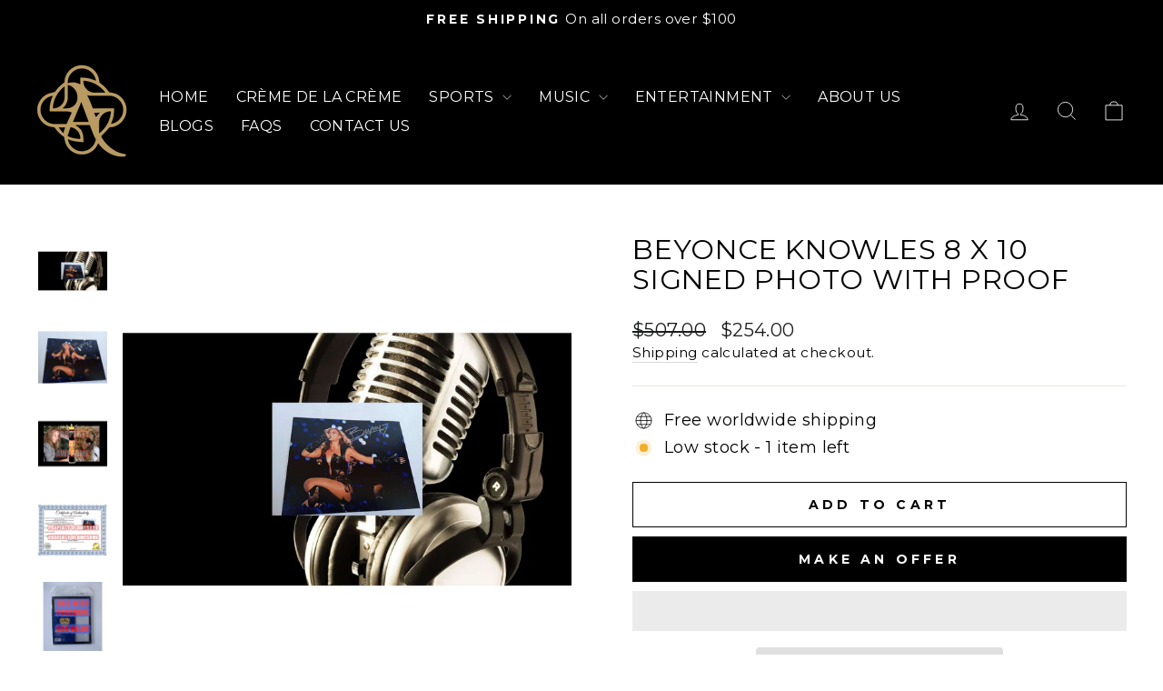

--- FILE ---
content_type: text/html; charset=utf-8
request_url: https://awesomeartifact.com/en-ca/products/beyonce-knowles-8-x-10-signed-photo-with-proof-1
body_size: 97946
content:
<!doctype html>
<html class="no-js" lang="en" dir="ltr">
<head>
  <!-- GetResponse Analytics -->
  <script type="text/javascript">
      
  (function(m, o, n, t, e, r, _){
          m['__GetResponseAnalyticsObject'] = e;m[e] = m[e] || function() {(m[e].q = m[e].q || []).push(arguments)};
          r = o.createElement(n);_ = o.getElementsByTagName(n)[0];r.async = 1;r.src = t;r.setAttribute('crossorigin', 'use-credentials');_.parentNode .insertBefore(r, _);
      })(window, document, 'script', 'https://an.gr-wcon.com/script/83a6b576-1801-46ad-a64f-22bd8d3237d6/ga.js', 'GrTracking');


  </script>
  <!-- End GetResponse Analytics -->
  <meta name="norton-safeweb-site-verification" content="UCBX0-HUT5J8SPLRO7KQPQA5NLYI3917I55YZIB-SKM-7KTMI64XVHTOHNUV4MW3CXHWGWVL8GCMQ2E-7PZLLZKJ13FAGT28E9HLW4AC7OHWWFVWOY-0C-S5DAQ0O9D1" />
  <meta name="p:domain_verify" content="9fa0136de26e6b7c124dcbe4fec88756"/>
  <!-- Google Tag Manager -->
<script>(function(w,d,s,l,i){w[l]=w[l]||[];w[l].push({'gtm.start':
new Date().getTime(),event:'gtm.js'});var f=d.getElementsByTagName(s)[0],
j=d.createElement(s),dl=l!='dataLayer'?'&l='+l:'';j.async=true;j.src=
'https://www.googletagmanager.com/gtm.js?id='+i+dl;f.parentNode.insertBefore(j,f);
})(window,document,'script','dataLayer','GTM-P7V3MWJK');</script>
<!-- End Google Tag Manager -->
<!-- SEOAnt Optimize Loading Style --><!-- /SEOAnt Optimize Loading Style -->
<!-- SEOAnt Speed Up Script --><script>
const AllowUrlArray_SEOAnt = ['cdn.nfcube.com', 'cdnv2.mycustomizer.com'];
const ForbidUrlArray_SEOAnt = [];
window.WhiteUrlArray_SEOAnt = AllowUrlArray_SEOAnt.map(src => new RegExp(src, 'i'));
window.BlackUrlArray_SEOAnt = ForbidUrlArray_SEOAnt.map(src => new RegExp(src, 'i'));
</script>
<script>
// Limit output
class AllowJsPlugin{constructor(e){const attrArr=["default","defer","async"];this.listener=this.handleListener.bind(this,e),this.jsArr=[],this.attribute=attrArr.reduce(((e,t)=>({...e,[t]:[]})),{});const t=this;e.forEach((e=>window.addEventListener(e,t.listener,{passive:!0})))}handleListener(e){const t=this;return e.forEach((e=>window.removeEventListener(e,t.listener))),"complete"===document.readyState?this.handleDOM():document.addEventListener("readystatechange",(e=>{if("complete"===e.target.readyState)return setTimeout(t.handleDOM.bind(t),1)}))}async handleDOM(){this.pauseEvent(),this.pauseJQuery(),this.getScripts(),this.beforeScripts();for(const e of Object.keys(this.attribute))await this.changeScripts(this.attribute[e]);for(const e of["DOMContentLoaded","readystatechange"])await this.requestRedraw(),document.dispatchEvent(new Event("allowJS-"+e));document.lightJSonreadystatechange&&document.lightJSonreadystatechange();for(const e of["DOMContentLoaded","load"])await this.requestRedraw(),window.dispatchEvent(new Event("allowJS-"+e));await this.requestRedraw(),window.lightJSonload&&window.lightJSonload(),await this.requestRedraw(),this.jsArr.forEach((e=>e(window).trigger("allowJS-jquery-load"))),window.dispatchEvent(new Event("allowJS-pageshow")),await this.requestRedraw(),window.lightJSonpageshow&&window.lightJSonpageshow()}async requestRedraw(){return new Promise((e=>requestAnimationFrame(e)))}getScripts(){document.querySelectorAll("script[type=AllowJs]").forEach((e=>{e.hasAttribute("src")?e.hasAttribute("async")&&e.async?this.attribute.async.push(e):e.hasAttribute("defer")&&e.defer?this.attribute.defer.push(e):this.attribute.default.push(e):this.attribute.default.push(e)}))}beforeScripts(){const e=this,t=Object.keys(this.attribute).reduce(((t,n)=>[...t,...e.attribute[n]]),[]),n=document.createDocumentFragment();t.forEach((e=>{const t=e.getAttribute("src");if(!t)return;const s=document.createElement("link");s.href=t,s.rel="preload",s.as="script",n.appendChild(s)})),document.head.appendChild(n)}async changeScripts(e){let t;for(;t=e.shift();)await this.requestRedraw(),new Promise((e=>{const n=document.createElement("script");[...t.attributes].forEach((e=>{"type"!==e.nodeName&&n.setAttribute(e.nodeName,e.nodeValue)})),t.hasAttribute("src")?(n.addEventListener("load",e),n.addEventListener("error",e)):(n.text=t.text,e()),t.parentNode.replaceChild(n,t)}))}pauseEvent(){const e={};[{obj:document,name:"DOMContentLoaded"},{obj:window,name:"DOMContentLoaded"},{obj:window,name:"load"},{obj:window,name:"pageshow"},{obj:document,name:"readystatechange"}].map((t=>function(t,n){function s(n){return e[t].list.indexOf(n)>=0?"allowJS-"+n:n}e[t]||(e[t]={list:[n],add:t.addEventListener,remove:t.removeEventListener},t.addEventListener=(...n)=>{n[0]=s(n[0]),e[t].add.apply(t,n)},t.removeEventListener=(...n)=>{n[0]=s(n[0]),e[t].remove.apply(t,n)})}(t.obj,t.name))),[{obj:document,name:"onreadystatechange"},{obj:window,name:"onpageshow"}].map((e=>function(e,t){let n=e[t];Object.defineProperty(e,t,{get:()=>n||function(){},set:s=>{e["allowJS"+t]=n=s}})}(e.obj,e.name)))}pauseJQuery(){const e=this;let t=window.jQuery;Object.defineProperty(window,"jQuery",{get:()=>t,set(n){if(!n||!n.fn||!e.jsArr.includes(n))return void(t=n);n.fn.ready=n.fn.init.prototype.ready=e=>{e.bind(document)(n)};const s=n.fn.on;n.fn.on=n.fn.init.prototype.on=function(...e){if(window!==this[0])return s.apply(this,e),this;const t=e=>e.split(" ").map((e=>"load"===e||0===e.indexOf("load.")?"allowJS-jquery-load":e)).join(" ");return"string"==typeof e[0]||e[0]instanceof String?(e[0]=t(e[0]),s.apply(this,e),this):("object"==typeof e[0]&&Object.keys(e[0]).forEach((n=>{delete Object.assign(e[0],{[t(n)]:e[0][n]})[n]})),s.apply(this,e),this)},e.jsArr.push(n),t=n}})}}new AllowJsPlugin(["keydown","wheel","mouseenter","mousemove","mouseleave","touchstart","touchmove","touchend"]);
</script>
<script>
"use strict";function SEOAnt_toConsumableArray(t){if(Array.isArray(t)){for(var e=0,r=Array(t.length);e<t.length;e++)r[e]=t[e];return r}return Array.from(t)}function _0x960a(t,e){var r=_0x3840();return(_0x960a=function(t,e){return t-=247,r[t]})(t,e)}function _0x3840(){var t=["defineProperties","application/javascript","preventDefault","4990555yeBSbh","addEventListener","set","setAttribute","bind","getAttribute","parentElement","WhiteUrlArray_SEOAnt","listener","toString","toLowerCase","every","touchend","SEOAnt scripts can't be lazy loaded","keydown","touchstart","removeChild","length","58IusxNw","BlackUrlArray_SEOAnt","observe","name","value","documentElement","wheel","warn","whitelist","map","tagName","402345HpbWDN","getOwnPropertyDescriptor","head","type","touchmove","removeEventListener","8160iwggKQ","call","beforescriptexecute","some","string","options","push","appendChild","blacklisted","querySelectorAll","5339295FeRgGa","4OtFDAr","filter","57211uwpiMx","nodeType","createElement","src","13296210cxmbJp",'script[type="',"1744290Faeint","test","forEach","script","blacklist","attributes","get","$&","744DdtCNR"];return(_0x3840=function(){return t})()}var _extends=Object.assign||function(t){for(var e=1;e<arguments.length;e++){var r=arguments[e];for(var n in r)Object.prototype.hasOwnProperty.call(r,n)&&(t[n]=r[n])}return t},_slicedToArray=function(){function t(t,e){var r=[],n=!0,o=!1,i=void 0;try{for(var a,c=t[Symbol.iterator]();!(n=(a=c.next()).done)&&(r.push(a.value),!e||r.length!==e);n=!0);}catch(t){o=!0,i=t}finally{try{!n&&c.return&&c.return()}finally{if(o)throw i}}return r}return function(e,r){if(Array.isArray(e))return e;if(Symbol.iterator in Object(e))return t(e,r);throw new TypeError("Invalid attempt to destructure non-iterable instance")}}(),_typeof="function"==typeof Symbol&&"symbol"==typeof Symbol.iterator?function(t){return typeof t}:function(t){return t&&"function"==typeof Symbol&&t.constructor===Symbol&&t!==Symbol.prototype?"symbol":typeof t};(function(t,e){for(var r=_0x960a,n=t();[];)try{if(531094===parseInt(r(306))/1+-parseInt(r(295))/2*(parseInt(r(312))/3)+-parseInt(r(257))/4*(parseInt(r(277))/5)+-parseInt(r(265))/6+-parseInt(r(259))/7*(-parseInt(r(273))/8)+-parseInt(r(256))/9+parseInt(r(263))/10)break;n.push(n.shift())}catch(t){n.push(n.shift())}})(_0x3840),function(){var t=_0x960a,e="javascript/blocked",r={blacklist:window[t(296)],whitelist:window[t(284)]},n={blacklisted:[]},o=function(n,o){return n&&(!o||o!==e)&&(!r.blacklist||r[t(269)][t(249)](function(e){return e[t(266)](n)}))&&(!r[t(303)]||r.whitelist[t(288)](function(e){return!e[t(266)](n)}))},i=function(e){var n=t,o=e[n(282)](n(262));return r[n(269)]&&r.blacklist[n(288)](function(t){return!t.test(o)})||r[n(303)]&&r.whitelist[n(249)](function(t){return t[n(266)](o)})},a=new MutationObserver(function(r){for(var i=t,a=0;a<r[i(294)];a++)for(var c=r[a].addedNodes,u=0;u<c.length;u++)!function(t){var r=c[t];if(1===r[i(260)]&&"SCRIPT"===r[i(305)]){var a=r[i(262)],u=r[i(309)];if(o(a,u)){n.blacklisted[i(252)]([r,r.type]),r[i(309)]=e;var s=function t(n){var o=i;r[o(282)](o(309))===e&&n[o(276)](),r[o(311)](o(248),t)};r[i(278)](i(248),s),r[i(283)]&&r[i(283)][i(293)](r)}}}(u)});a[t(297)](document[t(300)],{childList:!![],subtree:!![]});var c=/[|\{}()\[\]^$+*?.]/g,u=function(){for(var o=arguments.length,u=Array(o),s=0;s<o;s++)u[s]=arguments[s];var l=t;u[l(294)]<1?(r[l(269)]=[],r[l(303)]=[]):(r.blacklist&&(r[l(269)]=r.blacklist[l(258)](function(t){return u[l(288)](function(e){var r=l;return(void 0===e?"undefined":_typeof(e))===r(250)?!t.test(e):e instanceof RegExp?t.toString()!==e.toString():void 0})})),r[l(303)]&&(r[l(303)]=[].concat(SEOAnt_toConsumableArray(r[l(303)]),SEOAnt_toConsumableArray(u.map(function(t){var e=l;if("string"==typeof t){var n=t.replace(c,e(272)),o=".*"+n+".*";if(r[e(303)][e(288)](function(t){return t[e(286)]()!==o[e(286)]()}))return new RegExp(o)}else if(t instanceof RegExp&&r[e(303)][e(288)](function(r){return r[e(286)]()!==t.toString()}))return t;return null})[l(258)](Boolean)))));for(var f=document[l(255)](l(264)+e+'"]'),p=0;p<f[l(294)];p++){var y=f[p];i(y)&&(n[l(254)][l(252)]([y,l(275)]),y[l(283)][l(293)](y))}var v=0;[].concat(SEOAnt_toConsumableArray(n[l(254)]))[l(267)](function(t,e){var r=_slicedToArray(t,2),o=r[0],a=r[1],c=l;if(i(o)){for(var u=document.createElement("script"),s=0;s<o.attributes.length;s++){var f=o[c(270)][s];f[c(298)]!==c(262)&&f.name!==c(309)&&u.setAttribute(f.name,o.attributes[s][c(299)])}u[c(280)](c(262),o[c(262)]),u.setAttribute("type",a||c(275)),document[c(308)][c(253)](u),n[c(254)].splice(e-v,1),v++}}),r[l(269)]&&r.blacklist.length<1&&a.disconnect()},s=document.createElement,l={src:Object[t(307)](HTMLScriptElement.prototype,t(262)),type:Object[t(307)](HTMLScriptElement.prototype,t(309))};document[t(261)]=function(){for(var r=t,n=arguments.length,i=Array(n),a=0;a<n;a++)i[a]=arguments[a];if(i[0][r(287)]()!==r(268))return s[r(281)](document).apply(void 0,i);var c=s.bind(document).apply(void 0,i);try{Object[r(274)](c,{src:_extends({},l[r(262)],{set:function(t){var n=r;o(t,c[n(309)])&&l.type[n(279)][n(247)](this,e),l[n(262)][n(279)].call(this,t)}}),type:_extends({},l[r(309)],{get:function(){var t=r,n=l[t(309)][t(271)][t(247)](this);return n===e||o(this[t(262)],n)?null:n},set:function(t){var n=r,i=o(c[n(262)],c[n(309)])?e:t;l.type[n(279)][n(247)](this,i)}})}),c.setAttribute=function(t,e){var n=r;t===n(309)||t===n(262)?c[t]=e:HTMLScriptElement.prototype[n(280)][n(247)](c,t,e)}}catch(t){console[r(302)](r(290),t)}return c},[t(291),"mousemove",t(289),t(310),t(292),t(301)][t(304)](function(t){return{type:t,listener:function(){return u()},options:{passive:!![]}}}).forEach(function(e){var r=t;document[r(278)](e[r(309)],e[r(285)],e[r(251)])})}();
</script>
<!-- /SEOAnt Speed Up Script -->
  <meta charset="utf-8">
  <meta http-equiv="X-UA-Compatible" content="IE=edge,chrome=1">
  <meta name="viewport" content="width=device-width,initial-scale=1">
  <meta name="theme-color" content="#111111">
  <link rel="canonical" href="https://awesomeartifact.com/en-ca/products/beyonce-knowles-8-x-10-signed-photo-with-proof-1">
  <link rel="preconnect" href="https://cdn.shopify.com" crossorigin>
  <link rel="preconnect" href="https://fonts.shopifycdn.com" crossorigin>
  <link rel="dns-prefetch" href="https://productreviews.shopifycdn.com">
  <link rel="dns-prefetch" href="https://ajax.googleapis.com">
  <link rel="dns-prefetch" href="https://maps.googleapis.com">
  <link rel="dns-prefetch" href="https://maps.gstatic.com"><link rel="shortcut icon" href="//awesomeartifact.com/cdn/shop/files/454518987_122101168754459388_142653013265940650_n_5c4a0ce1-b94c-410e-ac47-6e9ff6f7a6f3_32x32.jpg?v=1729314340" type="image/png" />
<script>
  window.YETT_BLACKLIST = [
    /PandectesSettings/,
    /widget.js/,
    /privy/,
    /shopify_chat/,
    /extensions/,
    /shopifyChatV1Widget/,
    /klaviyo/,
    /pandectes-core/,
    /inbox-1238/,
    /theme.js/,

    /timer-app/,
    /extensions/,
    /usb-models/,
    /gtag/,
    /gtm.js/,
    /en_US/,
    /analytics.js/,
    /wpm/,
    /carecartapp/,
    /sa.js/,
    /adnabu-shopify/,
    /node_modules/,
    /shopifycloud/,
    /internal/,
    /sdk-loader.js/,
    /local-seo.js/
  ];
</script>
<script>
    !function(t,e){"object"==typeof exports&&"undefined"!=typeof module?e(exports):"function"==typeof define&&define.amd?define(["exports"],e):e((t="undefined"!=typeof globalThis?globalThis:t||self).yett={})}(this,(function(t){"use strict";var e="javascript/blocked",r={blacklist:window.YETT_BLACKLIST,whitelist:window.YETT_WHITELIST},n={blacklisted:[]},i=function(t,n){return t&&(!n||n!==e)&&(!r.blacklist||r.blacklist.some((function(e){return e.test(t)})))&&(!r.whitelist||r.whitelist.every((function(e){return!e.test(t)})))},o=function(t){var e=t.getAttribute("src");return r.blacklist&&r.blacklist.every((function(t){return!t.test(e)}))||r.whitelist&&r.whitelist.some((function(t){return t.test(e)}))},c=new MutationObserver((function(t){for(var r=0;r<t.length;r++)for(var o=t[r].addedNodes,c=function(t){var r=o[t];if(1===r.nodeType&&"SCRIPT"===r.tagName){var c=r.src,l=r.type;if(i(c,l)){n.blacklisted.push([r,r.type]),r.type=e;r.addEventListener("beforescriptexecute",(function t(n){r.getAttribute("type")===e&&n.preventDefault(),r.removeEventListener("beforescriptexecute",t)})),r.parentElement&&r.parentElement.removeChild(r)}}},l=0;l<o.length;l++)c(l)}));function l(t,e){var r=Object.keys(t);if(Object.getOwnPropertySymbols){var n=Object.getOwnPropertySymbols(t);e&&(n=n.filter((function(e){return Object.getOwnPropertyDescriptor(t,e).enumerable}))),r.push.apply(r,n)}return r}function a(t){for(var e=1;e<arguments.length;e++){var r=null!=arguments[e]?arguments[e]:{};e%2?l(Object(r),!0).forEach((function(e){s(t,e,r[e])})):Object.getOwnPropertyDescriptors?Object.defineProperties(t,Object.getOwnPropertyDescriptors(r)):l(Object(r)).forEach((function(e){Object.defineProperty(t,e,Object.getOwnPropertyDescriptor(r,e))}))}return t}function s(t,e,r){return e in t?Object.defineProperty(t,e,{value:r,enumerable:!0,configurable:!0,writable:!0}):t[e]=r,t}function u(t,e){return function(t){if(Array.isArray(t))return t}(t)||function(t,e){var r=null==t?null:"undefined"!=typeof Symbol&&t[Symbol.iterator]||t["@@iterator"];if(null==r)return;var n,i,o=[],c=!0,l=!1;try{for(r=r.call(t);!(c=(n=r.next()).done)&&(o.push(n.value),!e||o.length!==e);c=!0);}catch(t){l=!0,i=t}finally{try{c||null==r.return||r.return()}finally{if(l)throw i}}return o}(t,e)||f(t,e)||function(){throw new TypeError("Invalid attempt to destructure non-iterable instance.\nIn order to be iterable, non-array objects must have a [Symbol.iterator]() method.")}()}function p(t){return function(t){if(Array.isArray(t))return y(t)}(t)||function(t){if("undefined"!=typeof Symbol&&null!=t[Symbol.iterator]||null!=t["@@iterator"])return Array.from(t)}(t)||f(t)||function(){throw new TypeError("Invalid attempt to spread non-iterable instance.\nIn order to be iterable, non-array objects must have a [Symbol.iterator]() method.")}()}function f(t,e){if(t){if("string"==typeof t)return y(t,e);var r=Object.prototype.toString.call(t).slice(8,-1);return"Object"===r&&t.constructor&&(r=t.constructor.name),"Map"===r||"Set"===r?Array.from(t):"Arguments"===r||/^(?:Ui|I)nt(?:8|16|32)(?:Clamped)?Array$/.test(r)?y(t,e):void 0}}function y(t,e){(null==e||e>t.length)&&(e=t.length);for(var r=0,n=new Array(e);r<e;r++)n[r]=t[r];return n}c.observe(document.documentElement,{childList:!0,subtree:!0});var b=document.createElement,d={src:Object.getOwnPropertyDescriptor(HTMLScriptElement.prototype,"src"),type:Object.getOwnPropertyDescriptor(HTMLScriptElement.prototype,"type")};document.createElement=function(){for(var t=arguments.length,r=new Array(t),n=0;n<t;n++)r[n]=arguments[n];if("script"!==r[0].toLowerCase())return b.bind(document).apply(void 0,r);var o=b.bind(document).apply(void 0,r);try{Object.defineProperties(o,{src:a(a({},d.src),{},{set:function(t){i(t,o.type)&&d.type.set.call(this,e),d.src.set.call(this,t)}}),type:a(a({},d.type),{},{get:function(){var t=d.type.get.call(this);return t===e||i(this.src,t)?null:t},set:function(t){var r=i(o.src,o.type)?e:t;d.type.set.call(this,r)}})}),o.setAttribute=function(t,e){"type"===t||"src"===t?o[t]=e:HTMLScriptElement.prototype.setAttribute.call(o,t,e)}}catch(t){console.warn("Yett: unable to prevent script execution for script src ",o.src,".\n",'A likely cause would be because you are using a third-party browser extension that monkey patches the "document.createElement" function.')}return o};var v=new RegExp("[|\\{}()[\\]^$+*?.]","g");t.unblock=function(){for(var t=arguments.length,i=new Array(t),l=0;l<t;l++)i[l]=arguments[l];i.length<1?(r.blacklist=[],r.whitelist=[]):(r.blacklist&&(r.blacklist=r.blacklist.filter((function(t){return i.every((function(e){return"string"==typeof e?!t.test(e):e instanceof RegExp?t.toString()!==e.toString():void 0}))}))),r.whitelist&&(r.whitelist=[].concat(p(r.whitelist),p(i.map((function(t){if("string"==typeof t){var e=".*"+t.replace(v,"\\$&")+".*";if(r.whitelist.every((function(t){return t.toString()!==e.toString()})))return new RegExp(e)}else if(t instanceof RegExp&&r.whitelist.every((function(e){return e.toString()!==t.toString()})))return t;return null})).filter(Boolean)))));for(var a=document.querySelectorAll('script[type="'.concat(e,'"]')),s=0;s<a.length;s++){var f=a[s];o(f)&&(n.blacklisted.push([f,"application/javascript"]),f.parentElement.removeChild(f))}var y=0;p(n.blacklisted).forEach((function(t,e){var r=u(t,2),i=r[0],c=r[1];if(o(i)){for(var l=document.createElement("script"),a=0;a<i.attributes.length;a++){var s=i.attributes[a];"src"!==s.name&&"type"!==s.name&&l.setAttribute(s.name,i.attributes[a].value)}l.setAttribute("src",i.src),l.setAttribute("type",c||"application/javascript"),document.head.appendChild(l),n.blacklisted.splice(e-y,1),y++}})),r.blacklist&&r.blacklist.length<1&&c.disconnect()},Object.defineProperty(t,"__esModule",{value:!0})}));
</script>

<script type="text/javascript">
  document.addEventListener("DOMContentLoaded", function() {
    let areScriptsUnblocked = false;
    let fallbackTimeout;

    function unblockScripts() {
      if (areScriptsUnblocked) {
        return;
      }
      areScriptsUnblocked = true;

      if (window.yett && typeof window.yett.unblock === 'function') {
        console.log('Yett: Unblocking scripts now!');
        window.yett.unblock(); 
      }
      
      clearTimeout(fallbackTimeout);
    }

    const interactionEvents = ['mouseenter', 'touchstart', 'wheel', 'scroll'];
    interactionEvents.forEach(eventName => {
      document.addEventListener(eventName, unblockScripts, { once: true, passive: true });
    });

    fallbackTimeout = setTimeout(unblockScripts, 10000);
  });
</script><meta property="og:site_name" content="Awesome Artifacts ">
  <meta property="og:url" content="https://awesomeartifact.com/en-ca/products/beyonce-knowles-8-x-10-signed-photo-with-proof-1">
  <meta property="og:title" content="Beyonce Knowles 8 x 10 signed photo with proof">
  <meta property="og:type" content="product">
  <meta property="og:description" content="Orders outside of the USA if you do not want to wait over a month for delivery there will be an additional fee for . The USPS global; - Awesome Artifacts"><meta property="og:image" content="http://awesomeartifact.com/cdn/shop/files/awesome-artifacts-music-default-title-beyonce-knowles-8-x-10-signed-photo-with-proof-28661965193239.jpg?v=1723089519">
    <meta property="og:image:secure_url" content="https://awesomeartifact.com/cdn/shop/files/awesome-artifacts-music-default-title-beyonce-knowles-8-x-10-signed-photo-with-proof-28661965193239.jpg?v=1723089519">
    <meta property="og:image:width" content="2000">
    <meta property="og:image:height" content="2000"><meta name="twitter:site" content="@">
  <meta name="twitter:card" content="summary_large_image">
  <meta name="twitter:title" content="Beyonce Knowles 8 x 10 signed photo with proof">
  <meta name="twitter:description" content="Orders outside of the USA if you do not want to wait over a month for delivery there will be an additional fee for . The USPS global; - Awesome Artifacts">
<style data-shopify>@font-face {
  font-family: Montserrat;
  font-weight: 400;
  font-style: normal;
  font-display: swap;
  src: url("//awesomeartifact.com/cdn/fonts/montserrat/montserrat_n4.81949fa0ac9fd2021e16436151e8eaa539321637.woff2") format("woff2"),
       url("//awesomeartifact.com/cdn/fonts/montserrat/montserrat_n4.a6c632ca7b62da89c3594789ba828388aac693fe.woff") format("woff");
}

  @font-face {
  font-family: Montserrat;
  font-weight: 400;
  font-style: normal;
  font-display: swap;
  src: url("//awesomeartifact.com/cdn/fonts/montserrat/montserrat_n4.81949fa0ac9fd2021e16436151e8eaa539321637.woff2") format("woff2"),
       url("//awesomeartifact.com/cdn/fonts/montserrat/montserrat_n4.a6c632ca7b62da89c3594789ba828388aac693fe.woff") format("woff");
}


  @font-face {
  font-family: Montserrat;
  font-weight: 600;
  font-style: normal;
  font-display: swap;
  src: url("//awesomeartifact.com/cdn/fonts/montserrat/montserrat_n6.1326b3e84230700ef15b3a29fb520639977513e0.woff2") format("woff2"),
       url("//awesomeartifact.com/cdn/fonts/montserrat/montserrat_n6.652f051080eb14192330daceed8cd53dfdc5ead9.woff") format("woff");
}

  @font-face {
  font-family: Montserrat;
  font-weight: 400;
  font-style: italic;
  font-display: swap;
  src: url("//awesomeartifact.com/cdn/fonts/montserrat/montserrat_i4.5a4ea298b4789e064f62a29aafc18d41f09ae59b.woff2") format("woff2"),
       url("//awesomeartifact.com/cdn/fonts/montserrat/montserrat_i4.072b5869c5e0ed5b9d2021e4c2af132e16681ad2.woff") format("woff");
}

  @font-face {
  font-family: Montserrat;
  font-weight: 600;
  font-style: italic;
  font-display: swap;
  src: url("//awesomeartifact.com/cdn/fonts/montserrat/montserrat_i6.e90155dd2f004112a61c0322d66d1f59dadfa84b.woff2") format("woff2"),
       url("//awesomeartifact.com/cdn/fonts/montserrat/montserrat_i6.41470518d8e9d7f1bcdd29a447c2397e5393943f.woff") format("woff");
}

</style><link href="//awesomeartifact.com/cdn/shop/t/22/assets/theme.css?v=133766627218817741291745302737" rel="stylesheet" type="text/css" media="all" />
<style data-shopify>:root {
    --typeHeaderPrimary: Montserrat;
    --typeHeaderFallback: sans-serif;
    --typeHeaderSize: 36px;
    --typeHeaderWeight: 400;
    --typeHeaderLineHeight: 1.1;
    --typeHeaderSpacing: 0.025em;

    --typeBasePrimary:Montserrat;
    --typeBaseFallback:sans-serif;
    --typeBaseSize: 18px;
    --typeBaseWeight: 400;
    --typeBaseSpacing: 0.025em;
    --typeBaseLineHeight: 1.4;
    --typeBaselineHeightMinus01: 1.3;

    --typeCollectionTitle: 28px;

    --iconWeight: 2px;
    --iconLinecaps: miter;

    
        --buttonRadius: 0;
    

    --colorGridOverlayOpacity: 0.1;
    }

    .placeholder-content {
    background-image: linear-gradient(100deg, #ffffff 40%, #f7f7f7 63%, #ffffff 79%);
    }</style><script>
    document.documentElement.className = document.documentElement.className.replace('no-js', 'js');

    window.theme = window.theme || {};
    theme.routes = {
      home: "/en-ca",
      cart: "/en-ca/cart.js",
      cartPage: "/en-ca/cart",
      cartAdd: "/en-ca/cart/add.js",
      cartChange: "/en-ca/cart/change.js",
      search: "/en-ca/search",
      predictiveSearch: "/en-ca/search/suggest"
    };
    theme.strings = {
      soldOut: "Sold Out",
      unavailable: "Unavailable",
      inStockLabel: "In stock, ready to ship",
      oneStockLabel: "Low stock - [count] item left",
      otherStockLabel: "Low stock - [count] items left",
      willNotShipUntil: "Ready to ship [date]",
      willBeInStockAfter: "Back in stock [date]",
      waitingForStock: "Inventory on the way",
      savePrice: "Save [saved_amount]",
      cartEmpty: "Your cart is currently empty.",
      cartTermsConfirmation: "You must agree with the terms and conditions of sales to check out",
      searchCollections: "Collections",
      searchPages: "Pages",
      searchArticles: "Articles",
      productFrom: "from ",
      maxQuantity: "You can only have [quantity] of [title] in your cart."
    };
    theme.settings = {
      cartType: "drawer",
      isCustomerTemplate: false,
      moneyFormat: "${{amount}}",
      saveType: "dollar",
      productImageSize: "natural",
      productImageCover: false,
      predictiveSearch: true,
      predictiveSearchType: null,
      predictiveSearchVendor: false,
      predictiveSearchPrice: false,
      quickView: false,
      themeName: 'Impulse',
      themeVersion: "7.4.0"
    };
  </script>

  <script>window.performance && window.performance.mark && window.performance.mark('shopify.content_for_header.start');</script><meta name="facebook-domain-verification" content="mfb5hkhfbuzpuii15a6r0iprsk7oun">
<meta name="facebook-domain-verification" content="0jpez56ijgyb1aftgtr79iw63yxlx3">
<meta id="shopify-digital-wallet" name="shopify-digital-wallet" content="/55309074455/digital_wallets/dialog">
<meta name="shopify-checkout-api-token" content="9d66c4ad3f4806c8a5e2dd949abd1c56">
<meta id="in-context-paypal-metadata" data-shop-id="55309074455" data-venmo-supported="false" data-environment="production" data-locale="en_US" data-paypal-v4="true" data-currency="CAD">
<link rel="alternate" hreflang="x-default" href="https://awesomeartifact.com/products/beyonce-knowles-8-x-10-signed-photo-with-proof-1">
<link rel="alternate" hreflang="en-CA" href="https://awesomeartifact.com/en-ca/products/beyonce-knowles-8-x-10-signed-photo-with-proof-1">
<link rel="alternate" hreflang="en-US" href="https://awesomeartifact.com/products/beyonce-knowles-8-x-10-signed-photo-with-proof-1">
<link rel="alternate" type="application/json+oembed" href="https://awesomeartifact.com/en-ca/products/beyonce-knowles-8-x-10-signed-photo-with-proof-1.oembed">
<script async="async" src="/checkouts/internal/preloads.js?locale=en-CA"></script>
<link rel="preconnect" href="https://shop.app" crossorigin="anonymous">
<script async="async" src="https://shop.app/checkouts/internal/preloads.js?locale=en-CA&shop_id=55309074455" crossorigin="anonymous"></script>
<script id="apple-pay-shop-capabilities" type="application/json">{"shopId":55309074455,"countryCode":"US","currencyCode":"CAD","merchantCapabilities":["supports3DS"],"merchantId":"gid:\/\/shopify\/Shop\/55309074455","merchantName":"Awesome Artifacts ","requiredBillingContactFields":["postalAddress","email"],"requiredShippingContactFields":["postalAddress","email"],"shippingType":"shipping","supportedNetworks":["visa","masterCard","amex","discover","elo","jcb"],"total":{"type":"pending","label":"Awesome Artifacts ","amount":"1.00"},"shopifyPaymentsEnabled":true,"supportsSubscriptions":true}</script>
<script id="shopify-features" type="application/json">{"accessToken":"9d66c4ad3f4806c8a5e2dd949abd1c56","betas":["rich-media-storefront-analytics"],"domain":"awesomeartifact.com","predictiveSearch":true,"shopId":55309074455,"locale":"en"}</script>
<script>var Shopify = Shopify || {};
Shopify.shop = "awesome-artifact.myshopify.com";
Shopify.locale = "en";
Shopify.currency = {"active":"CAD","rate":"1.4123116"};
Shopify.country = "CA";
Shopify.theme = {"name":"Copy of impuse-7-4-0","id":166319423511,"schema_name":"Impulse","schema_version":"7.4.0","theme_store_id":null,"role":"main"};
Shopify.theme.handle = "null";
Shopify.theme.style = {"id":null,"handle":null};
Shopify.cdnHost = "awesomeartifact.com/cdn";
Shopify.routes = Shopify.routes || {};
Shopify.routes.root = "/en-ca/";</script>
<script type="module">!function(o){(o.Shopify=o.Shopify||{}).modules=!0}(window);</script>
<script>!function(o){function n(){var o=[];function n(){o.push(Array.prototype.slice.apply(arguments))}return n.q=o,n}var t=o.Shopify=o.Shopify||{};t.loadFeatures=n(),t.autoloadFeatures=n()}(window);</script>
<script>
  window.ShopifyPay = window.ShopifyPay || {};
  window.ShopifyPay.apiHost = "shop.app\/pay";
  window.ShopifyPay.redirectState = null;
</script>
<script id="shop-js-analytics" type="application/json">{"pageType":"product"}</script>
<script defer="defer" async type="module" src="//awesomeartifact.com/cdn/shopifycloud/shop-js/modules/v2/client.init-shop-cart-sync_C5BV16lS.en.esm.js"></script>
<script defer="defer" async type="module" src="//awesomeartifact.com/cdn/shopifycloud/shop-js/modules/v2/chunk.common_CygWptCX.esm.js"></script>
<script type="module">
  await import("//awesomeartifact.com/cdn/shopifycloud/shop-js/modules/v2/client.init-shop-cart-sync_C5BV16lS.en.esm.js");
await import("//awesomeartifact.com/cdn/shopifycloud/shop-js/modules/v2/chunk.common_CygWptCX.esm.js");

  window.Shopify.SignInWithShop?.initShopCartSync?.({"fedCMEnabled":true,"windoidEnabled":true});

</script>
<script>
  window.Shopify = window.Shopify || {};
  if (!window.Shopify.featureAssets) window.Shopify.featureAssets = {};
  window.Shopify.featureAssets['shop-js'] = {"shop-cart-sync":["modules/v2/client.shop-cart-sync_ZFArdW7E.en.esm.js","modules/v2/chunk.common_CygWptCX.esm.js"],"init-fed-cm":["modules/v2/client.init-fed-cm_CmiC4vf6.en.esm.js","modules/v2/chunk.common_CygWptCX.esm.js"],"shop-button":["modules/v2/client.shop-button_tlx5R9nI.en.esm.js","modules/v2/chunk.common_CygWptCX.esm.js"],"shop-cash-offers":["modules/v2/client.shop-cash-offers_DOA2yAJr.en.esm.js","modules/v2/chunk.common_CygWptCX.esm.js","modules/v2/chunk.modal_D71HUcav.esm.js"],"init-windoid":["modules/v2/client.init-windoid_sURxWdc1.en.esm.js","modules/v2/chunk.common_CygWptCX.esm.js"],"shop-toast-manager":["modules/v2/client.shop-toast-manager_ClPi3nE9.en.esm.js","modules/v2/chunk.common_CygWptCX.esm.js"],"init-shop-email-lookup-coordinator":["modules/v2/client.init-shop-email-lookup-coordinator_B8hsDcYM.en.esm.js","modules/v2/chunk.common_CygWptCX.esm.js"],"init-shop-cart-sync":["modules/v2/client.init-shop-cart-sync_C5BV16lS.en.esm.js","modules/v2/chunk.common_CygWptCX.esm.js"],"avatar":["modules/v2/client.avatar_BTnouDA3.en.esm.js"],"pay-button":["modules/v2/client.pay-button_FdsNuTd3.en.esm.js","modules/v2/chunk.common_CygWptCX.esm.js"],"init-customer-accounts":["modules/v2/client.init-customer-accounts_DxDtT_ad.en.esm.js","modules/v2/client.shop-login-button_C5VAVYt1.en.esm.js","modules/v2/chunk.common_CygWptCX.esm.js","modules/v2/chunk.modal_D71HUcav.esm.js"],"init-shop-for-new-customer-accounts":["modules/v2/client.init-shop-for-new-customer-accounts_ChsxoAhi.en.esm.js","modules/v2/client.shop-login-button_C5VAVYt1.en.esm.js","modules/v2/chunk.common_CygWptCX.esm.js","modules/v2/chunk.modal_D71HUcav.esm.js"],"shop-login-button":["modules/v2/client.shop-login-button_C5VAVYt1.en.esm.js","modules/v2/chunk.common_CygWptCX.esm.js","modules/v2/chunk.modal_D71HUcav.esm.js"],"init-customer-accounts-sign-up":["modules/v2/client.init-customer-accounts-sign-up_CPSyQ0Tj.en.esm.js","modules/v2/client.shop-login-button_C5VAVYt1.en.esm.js","modules/v2/chunk.common_CygWptCX.esm.js","modules/v2/chunk.modal_D71HUcav.esm.js"],"shop-follow-button":["modules/v2/client.shop-follow-button_Cva4Ekp9.en.esm.js","modules/v2/chunk.common_CygWptCX.esm.js","modules/v2/chunk.modal_D71HUcav.esm.js"],"checkout-modal":["modules/v2/client.checkout-modal_BPM8l0SH.en.esm.js","modules/v2/chunk.common_CygWptCX.esm.js","modules/v2/chunk.modal_D71HUcav.esm.js"],"lead-capture":["modules/v2/client.lead-capture_Bi8yE_yS.en.esm.js","modules/v2/chunk.common_CygWptCX.esm.js","modules/v2/chunk.modal_D71HUcav.esm.js"],"shop-login":["modules/v2/client.shop-login_D6lNrXab.en.esm.js","modules/v2/chunk.common_CygWptCX.esm.js","modules/v2/chunk.modal_D71HUcav.esm.js"],"payment-terms":["modules/v2/client.payment-terms_CZxnsJam.en.esm.js","modules/v2/chunk.common_CygWptCX.esm.js","modules/v2/chunk.modal_D71HUcav.esm.js"]};
</script>
<script>(function() {
  var isLoaded = false;
  function asyncLoad() {
    if (isLoaded) return;
    isLoaded = true;
    var urls = ["\/\/cdn.shopify.com\/proxy\/c45809c146ebb4798384106495436dbfb0537c3aadfa657db137f458bd6ef898\/bingshoppingtool-t2app-prod.trafficmanager.net\/uet\/tracking_script?shop=awesome-artifact.myshopify.com\u0026sp-cache-control=cHVibGljLCBtYXgtYWdlPTkwMA","https:\/\/cdn.tmnls.reputon.com\/assets\/widget.js?shop=awesome-artifact.myshopify.com","https:\/\/chimpstatic.com\/mcjs-connected\/js\/users\/ed703c5c13c42b3df63a7770a\/97ae190a24f9ebe0b0def8855.js?shop=awesome-artifact.myshopify.com","https:\/\/cdn.shopify.com\/s\/files\/1\/0457\/2220\/6365\/files\/pushdaddy_v60_test.js?shop=awesome-artifact.myshopify.com","https:\/\/boostsales.apps.avada.io\/scripttag\/countdown\/avada-countdown.min.js?shop=awesome-artifact.myshopify.com","https:\/\/boostsales.apps.avada.io\/scripttag\/badge\/avada-badge.min.js?shop=awesome-artifact.myshopify.com","https:\/\/sdks.automizely.com\/conversions\/v1\/conversions.js?app_connection_id=8679a9e7048f4d16be51dc7a7f8367a3\u0026mapped_org_id=f6e1c65da63099e1628ed18f80443830_v1\u0026shop=awesome-artifact.myshopify.com","https:\/\/convertedin-pixel-sdk-v1.s3.amazonaws.com\/sdk.js?shop=awesome-artifact.myshopify.com","https:\/\/convertedin-assets.s3.eu-west-1.amazonaws.com\/shopify\/store.js?shop=awesome-artifact.myshopify.com","https:\/\/convertedin-assets.s3.eu-west-1.amazonaws.com\/shopify\/add-to-cart-handling.js?shop=awesome-artifact.myshopify.com","https:\/\/cdn.hextom.com\/js\/ultimatesalesboost.js?shop=awesome-artifact.myshopify.com","https:\/\/app.adeagle.app\/adeagle\/js\/tgs.js?shop=awesome-artifact.myshopify.com","https:\/\/str.rise-ai.com\/?shop=awesome-artifact.myshopify.com","https:\/\/strn.rise-ai.com\/?shop=awesome-artifact.myshopify.com"];
    for (var i = 0; i < urls.length; i++) {
      var s = document.createElement('script');
      s.type = 'text/javascript';
      if (AllowUrlArray_SEOAnt.filter(u => urls[i].indexOf(u) > -1).length === 0) s.type = 'AllowJs'; s.async = true;
      s.src = urls[i];
      var x = document.getElementsByTagName('script')[0];
      x.parentNode.insertBefore(s, x);
    }
  };
  if(window.attachEvent) {
    window.attachEvent('onload', asyncLoad);
  } else {
    window.addEventListener('load', asyncLoad, false);
  }
})();</script>
<script id="__st">var __st={"a":55309074455,"offset":-21600,"reqid":"7e350600-dbff-4ad2-bef2-379ce8039ca0-1768722038","pageurl":"awesomeartifact.com\/en-ca\/products\/beyonce-knowles-8-x-10-signed-photo-with-proof-1","u":"9522dc2031ae","p":"product","rtyp":"product","rid":6685611884567};</script>
<script>window.ShopifyPaypalV4VisibilityTracking = true;</script>
<script id="captcha-bootstrap">!function(){'use strict';const t='contact',e='account',n='new_comment',o=[[t,t],['blogs',n],['comments',n],[t,'customer']],c=[[e,'customer_login'],[e,'guest_login'],[e,'recover_customer_password'],[e,'create_customer']],r=t=>t.map((([t,e])=>`form[action*='/${t}']:not([data-nocaptcha='true']) input[name='form_type'][value='${e}']`)).join(','),a=t=>()=>t?[...document.querySelectorAll(t)].map((t=>t.form)):[];function s(){const t=[...o],e=r(t);return a(e)}const i='password',u='form_key',d=['recaptcha-v3-token','g-recaptcha-response','h-captcha-response',i],f=()=>{try{return window.sessionStorage}catch{return}},m='__shopify_v',_=t=>t.elements[u];function p(t,e,n=!1){try{const o=window.sessionStorage,c=JSON.parse(o.getItem(e)),{data:r}=function(t){const{data:e,action:n}=t;return t[m]||n?{data:e,action:n}:{data:t,action:n}}(c);for(const[e,n]of Object.entries(r))t.elements[e]&&(t.elements[e].value=n);n&&o.removeItem(e)}catch(o){console.error('form repopulation failed',{error:o})}}const l='form_type',E='cptcha';function T(t){t.dataset[E]=!0}const w=window,h=w.document,L='Shopify',v='ce_forms',y='captcha';let A=!1;((t,e)=>{const n=(g='f06e6c50-85a8-45c8-87d0-21a2b65856fe',I='https://cdn.shopify.com/shopifycloud/storefront-forms-hcaptcha/ce_storefront_forms_captcha_hcaptcha.v1.5.2.iife.js',D={infoText:'Protected by hCaptcha',privacyText:'Privacy',termsText:'Terms'},(t,e,n)=>{const o=w[L][v],c=o.bindForm;if(c)return c(t,g,e,D).then(n);var r;o.q.push([[t,g,e,D],n]),r=I,A||(h.body.append(Object.assign(h.createElement('script'),{id:'captcha-provider',async:!0,src:r})),A=!0)});var g,I,D;w[L]=w[L]||{},w[L][v]=w[L][v]||{},w[L][v].q=[],w[L][y]=w[L][y]||{},w[L][y].protect=function(t,e){n(t,void 0,e),T(t)},Object.freeze(w[L][y]),function(t,e,n,w,h,L){const[v,y,A,g]=function(t,e,n){const i=e?o:[],u=t?c:[],d=[...i,...u],f=r(d),m=r(i),_=r(d.filter((([t,e])=>n.includes(e))));return[a(f),a(m),a(_),s()]}(w,h,L),I=t=>{const e=t.target;return e instanceof HTMLFormElement?e:e&&e.form},D=t=>v().includes(t);t.addEventListener('submit',(t=>{const e=I(t);if(!e)return;const n=D(e)&&!e.dataset.hcaptchaBound&&!e.dataset.recaptchaBound,o=_(e),c=g().includes(e)&&(!o||!o.value);(n||c)&&t.preventDefault(),c&&!n&&(function(t){try{if(!f())return;!function(t){const e=f();if(!e)return;const n=_(t);if(!n)return;const o=n.value;o&&e.removeItem(o)}(t);const e=Array.from(Array(32),(()=>Math.random().toString(36)[2])).join('');!function(t,e){_(t)||t.append(Object.assign(document.createElement('input'),{type:'hidden',name:u})),t.elements[u].value=e}(t,e),function(t,e){const n=f();if(!n)return;const o=[...t.querySelectorAll(`input[type='${i}']`)].map((({name:t})=>t)),c=[...d,...o],r={};for(const[a,s]of new FormData(t).entries())c.includes(a)||(r[a]=s);n.setItem(e,JSON.stringify({[m]:1,action:t.action,data:r}))}(t,e)}catch(e){console.error('failed to persist form',e)}}(e),e.submit())}));const S=(t,e)=>{t&&!t.dataset[E]&&(n(t,e.some((e=>e===t))),T(t))};for(const o of['focusin','change'])t.addEventListener(o,(t=>{const e=I(t);D(e)&&S(e,y())}));const B=e.get('form_key'),M=e.get(l),P=B&&M;t.addEventListener('DOMContentLoaded',(()=>{const t=y();if(P)for(const e of t)e.elements[l].value===M&&p(e,B);[...new Set([...A(),...v().filter((t=>'true'===t.dataset.shopifyCaptcha))])].forEach((e=>S(e,t)))}))}(h,new URLSearchParams(w.location.search),n,t,e,['guest_login'])})(!0,!0)}();</script>
<script integrity="sha256-4kQ18oKyAcykRKYeNunJcIwy7WH5gtpwJnB7kiuLZ1E=" data-source-attribution="shopify.loadfeatures" defer="defer" src="//awesomeartifact.com/cdn/shopifycloud/storefront/assets/storefront/load_feature-a0a9edcb.js" crossorigin="anonymous"></script>
<script crossorigin="anonymous" defer="defer" src="//awesomeartifact.com/cdn/shopifycloud/storefront/assets/shopify_pay/storefront-65b4c6d7.js?v=20250812"></script>
<script data-source-attribution="shopify.dynamic_checkout.dynamic.init">var Shopify=Shopify||{};Shopify.PaymentButton=Shopify.PaymentButton||{isStorefrontPortableWallets:!0,init:function(){window.Shopify.PaymentButton.init=function(){};var t=document.createElement("script");t.src="https://awesomeartifact.com/cdn/shopifycloud/portable-wallets/latest/portable-wallets.en.js",t.type="module",document.head.appendChild(t)}};
</script>
<script data-source-attribution="shopify.dynamic_checkout.buyer_consent">
  function portableWalletsHideBuyerConsent(e){var t=document.getElementById("shopify-buyer-consent"),n=document.getElementById("shopify-subscription-policy-button");t&&n&&(t.classList.add("hidden"),t.setAttribute("aria-hidden","true"),n.removeEventListener("click",e))}function portableWalletsShowBuyerConsent(e){var t=document.getElementById("shopify-buyer-consent"),n=document.getElementById("shopify-subscription-policy-button");t&&n&&(t.classList.remove("hidden"),t.removeAttribute("aria-hidden"),n.addEventListener("click",e))}window.Shopify?.PaymentButton&&(window.Shopify.PaymentButton.hideBuyerConsent=portableWalletsHideBuyerConsent,window.Shopify.PaymentButton.showBuyerConsent=portableWalletsShowBuyerConsent);
</script>
<script>
  function portableWalletsCleanup(e){e&&e.src&&console.error("Failed to load portable wallets script "+e.src);var t=document.querySelectorAll("shopify-accelerated-checkout .shopify-payment-button__skeleton, shopify-accelerated-checkout-cart .wallet-cart-button__skeleton"),e=document.getElementById("shopify-buyer-consent");for(let e=0;e<t.length;e++)t[e].remove();e&&e.remove()}function portableWalletsNotLoadedAsModule(e){e instanceof ErrorEvent&&"string"==typeof e.message&&e.message.includes("import.meta")&&"string"==typeof e.filename&&e.filename.includes("portable-wallets")&&(window.removeEventListener("error",portableWalletsNotLoadedAsModule),window.Shopify.PaymentButton.failedToLoad=e,"loading"===document.readyState?document.addEventListener("DOMContentLoaded",window.Shopify.PaymentButton.init):window.Shopify.PaymentButton.init())}window.addEventListener("error",portableWalletsNotLoadedAsModule);
</script>

<script type="module" src="https://awesomeartifact.com/cdn/shopifycloud/portable-wallets/latest/portable-wallets.en.js" onError="portableWalletsCleanup(this)" crossorigin="anonymous"></script>
<script nomodule>
  document.addEventListener("DOMContentLoaded", portableWalletsCleanup);
</script>

<link id="shopify-accelerated-checkout-styles" rel="stylesheet" media="screen" href="https://awesomeartifact.com/cdn/shopifycloud/portable-wallets/latest/accelerated-checkout-backwards-compat.css" crossorigin="anonymous">
<style id="shopify-accelerated-checkout-cart">
        #shopify-buyer-consent {
  margin-top: 1em;
  display: inline-block;
  width: 100%;
}

#shopify-buyer-consent.hidden {
  display: none;
}

#shopify-subscription-policy-button {
  background: none;
  border: none;
  padding: 0;
  text-decoration: underline;
  font-size: inherit;
  cursor: pointer;
}

#shopify-subscription-policy-button::before {
  box-shadow: none;
}

      </style>

<script>window.performance && window.performance.mark && window.performance.mark('shopify.content_for_header.end');</script>

  <script src="//awesomeartifact.com/cdn/shop/t/22/assets/vendor-scripts-v11.js" defer="defer"></script><link rel="stylesheet" href="//awesomeartifact.com/cdn/shop/t/22/assets/country-flags.css"><script src="//awesomeartifact.com/cdn/shop/t/22/assets/theme.js?v=66447858802808184731745302674" defer="defer"></script>
<!-- BEGIN app block: shopify://apps/searchpie-seo-speed/blocks/sb-snippets/29f6c508-9bb9-4e93-9f98-b637b62f3552 --><!-- BEGIN app snippet: sb-meta-tags --><!-- SearchPie meta tags -->

<title>Beyonce Knowles 8 x 10 signed photo with proof - Awesome Artifacts</title><meta name="description" content="Orders outside of the USA if you do not want to wait over a month for delivery there will be an additional fee for . The USPS global; - Awesome Artifacts">
<!-- END SearchPie meta tags X --><!-- END app snippet --><!-- BEGIN app snippet: amp -->     
















    
        
        

        
            <link rel="amphtml" href="https://awesomeartifact.com/en-ca/a/amp-sb/products/beyonce-knowles-8-x-10-signed-photo-with-proof-1" />
        
    

<!-- END app snippet --><!-- BEGIN app snippet: Secomapp-Instant-Page --><script>
    var timeout = 2000;
    (function (w, d, s) {
        function asyncLoad_isp() {
            setTimeout(function () {
                var head = document.head;
                var r = document.createElement('script');
                r.type = "module";
                r.integrity = "sha384-MWfCL6g1OTGsbSwfuMHc8+8J2u71/LA8dzlIN3ycajckxuZZmF+DNjdm7O6H3PSq";
                r.src = "//instant.page/5.1.1";
                r.defer = true;
                head.appendChild(r);
            }, timeout);
        };
        document.addEventListener('DOMContentLoaded', function (event) {
            asyncLoad_isp();
        });
    })(window, document, 'script');
</script>
<!-- END app snippet --><!-- BEGIN app snippet: Secomapp-Store --><!-- seo-booster-json-ld-store -->

<!-- seo-booster-website -->
<script type="application/ld+json">
  {
     "@context": "http://schema.org",
     "@type": "WebSite",
     
     "name" : "Awesome Artifacts",
     
     
     "url": "https://awesomeartifact.com/",
     "potentialAction": {
       "@type": "SearchAction",
       "target": {
          "@type": "EntryPoint",
          "urlTemplate": "https://awesomeartifact.com/search?q={search_term_string}"
        },
       "query-input": "required name=search_term_string"
     }
  }
</script>
<!-- end-seo-booster-website -->

<!-- seo-booster-organization -->
<script type="application/ld+json">
  {
  	"@context": "http://schema.org",
  	"@type": "Organization",
      
      "name" : "Awesome Artifacts",
      
  	"url": "https://awesomeartifact.com","logo": "https://sb.secomapp.com/images/artwork/sb_logo_103950_1746417926.jpg","description": "Orders outside of the USA if you do not want to wait over a month for delivery there will be an additional fee for . The USPS global; - Awesome Artifacts",
      "address": {
        "@type": "PostalAddress",
        "streetAddress": "644 E San Ysidro Blvd #608",
        "addressLocality": "San Diego",
        "addressCountry":  "US",
        "addressRegion": "California",
        "postalCode": "92173"
      }
  , "sameAs" : [
  
  "https://awesomeartifact.com/"
      
  ]}
</script>

<!-- End - seo-booster-json-ld-store -->
<!-- END app snippet --><!-- BEGIN app snippet: Secomapp-Breadcrumb --><!-- seo-booster-json-ld-Breadcrumb -->
<script type="application/ld+json">
    {
        "@context": "http://schema.org",
        "@type": "BreadcrumbList",
        "itemListElement": [{
            "@type": "ListItem",
            "position": "1",
            "item": {
                "@type": "Website",
                "@id": "https://awesomeartifact.com",
                "name": "Awesome Artifacts "
            }
        }]

 }

</script>
<!-- END app snippet --><!-- BEGIN app snippet: Secomapp-Carousel --><!-- seo-booster-json-ld-carousel -->
    <script type="application/ld+json">
    {
      "@context":"https://schema.org",
      "@type":"ItemList",
      "itemListElement":[
      ]
    }


    </script>
    <!-- end-seo-booster-json-ld-carousel -->


<!-- END app snippet --><!-- BEGIN app snippet: Secomapp-Product --><!-- seo-booster-json-ld-product --><!-- apps:  -->
<!-- isValidGtinLength:  true -->
<script type="application/ld+json" id="json-ld-sb-pd-id" id-sb="product" class="json-ld-sb-pd">
      {
          "@context": "http://schema.org/",
          "@type": "Product",
          "url": "https://awesomeartifact.com/products/beyonce-knowles-8-x-10-signed-photo-with-proof-1",
          "name": "Beyonce Knowles 8 x 10 signed photo with proof",
          "image": [
            
              
                "https://awesomeartifact.com/cdn/shop/files/awesome-artifacts-music-default-title-beyonce-knowles-8-x-10-signed-photo-with-proof-28661965193239.jpg?v=1723089519",
              
                "https://awesomeartifact.com/cdn/shop/files/awesome-artifacts-music-default-title-beyonce-knowles-8-x-10-signed-photo-with-proof-28661965160471.jpg?v=1723089522",
              
                "https://awesomeartifact.com/cdn/shop/products/b1c35b3c-3cf1-4476-9e49-fa08a2860725_LP_0a631b5f-936b-4d93-b8f9-ba79a8cda483.jpg?v=1767462973"
              
            
          ],
          
          "description" : "Orders shipping outside of the USA if you do not want to wait over a month for delivery there will be an additional fee for shipping. The USPS global; shipping which we offer free of charge has been found to process orders very slow. But we can avoid this by using Fedex or DHL with a 7 day or less service.Just email me and I can adjust the price for the faster shipping.This 8x10 photograph is made of high quality professional photo paper it is a one-of-a-kind item and the only one in my collection it is in excellent condition and has been signed in permanent bold marker.You will receive the exact photo pictured here. I have priced this photo well under market value and this photo is certain to appreciate over time as it is a valuable collectible and an item that would be cherished my any music aficionado.As an added bonus I will include completely free of charge the acrylic frame pictured above to both display and protect this awesome collectible. This is a $20 value absolutely free with your purchase.Customer questions &amp; answersWill I receive the exact item pictured here?Yes, my items are all one of kind obtained over 40 plus years of collecting signaturesand come from my personal collection.How do I know the item is real?I obtained all the signatures which I am offering for sale personally or an agent of my company, a friend or family member whom I witnessed obtained the signature(s) in my presence.I will provide certification which provides precise details regarding date and location of where signature(s) were obtained.I offer a 100% satisfaction guarantee or your money back ( with in 30 days of purchase )Will you include signing photo if one is posted ?Yes, you will receive the original hard copy of the signing pic without the writing as posted here, as stated my items are one of a kind so I am happy to provide fellow collectors with the signing photo whenever they are available.Why is this item so inexpensive ?There are two very simple answers. #1 I rarely paid for my signatures as my hobby over the period of 40 years was to track down celebrities and have the marvelous feeling of the interaction and the accomplishment of having a unique experience compared to my friends and family.#2 My collection has become overwhelming; I don&#39;t have the space to display and I would rather not waste my money on storage fees as my priorities have changed and I am certain other collectors will find much enjoyment from my Awesome collectibles. So, as we say it is a Win Win situation.What is the condition of the item?I have preserved my items and always taken care of them so everything I offer is in pristine condition unless otherwise noted.How do we ship &amp; When will I receive my item ?Shipping is always free ( with in the USA)We ship with in 24- 48 hours of item purchased ( unless it is a weekend Friday after 1pm pacific time - through Sunday)USPS , FEDEX , OR UPS groundI personally ship each and every item so I ship as if it was my own with tender loving care and with an eye to detail so as to make sure the item will never be damaged..",
          
          "brand": {
              "@type": "Brand",
              "name": "Awesome Artifacts"
          },
          "weight": "0.0lb",
          "offers" : [
              {
                  "@type" : "Offer" ,
                  "priceCurrency" : "USD" ,
                  "price" : "254.0" ,
                  "priceValidUntil": "2026-04-18",
                  "availability" : "http://schema.org/InStock" ,
                  "itemCondition": "http://schema.org/NewCondition",
                  "url" : "https://awesomeartifact.com/en-ca/products/beyonce-knowles-8-x-10-signed-photo-with-proof-1?variant=39873860337687",
                  "seller" : {
                      "@type" : "Organization",
                      "name" : "Awesome Artifacts "
                  },
                  "hasMerchantReturnPolicy": {
                    "@type": "MerchantReturnPolicy",
                    "applicableCountry": "US",
                    "returnMethod": "ReturnInStore",
                    "returnFees": "FreeReturn",
                    "refundType": "FullRefund",
                    "returnPolicyCategory": "MerchantReturnFiniteReturnWindow",
                    "merchantReturnDays": 30,
                    "merchantReturnLink": "https://awesomeartifact.com/policies/refund-policy"
               },
               "shippingDetails": {
                    "@type": "OfferShippingDetails",
                    "shippingRate": {
                      "@type": "MonetaryAmount",
                      "value": 0,
                      "currency": "USD"
                    },
                    "shippingDestination": {
                      "@type": "DefinedRegion",
                      "addressCountry": "US"
                    },
                    "deliveryTime": {
                      "@type": "ShippingDeliveryTime",
                      "handlingTime": {
                      "@type": "QuantitativeValue",
                      "minValue": 0,
                      "maxValue": 2,
                      "unitCode": "DAY"
                      },
                      "transitTime": {
                        "@type": "QuantitativeValue",
                        "minValue": 2,
                        "maxValue": 12,
                        "unitCode": "DAY"
                      }
                  }
               }
              }
            
          ]
      }
  </script><!-- END app snippet --><!-- BEGIN app snippet: Secomapp-Local-Business --><!-- seo-booster-local-seo -->
<script type="application/ld+json">
    {
      "@context": "https://schema.org",
      "@type": "LocalBusiness",
      "name": "Awesome Artifact" ,
      "address": {
        "@type": "PostalAddress",
        "streetAddress": "",
        "addressLocality": "",
        "addressRegion": "",
        "addressCountry": ""
      },
      "geo": {
        "@type": "GeoCoordinates",
        "latitude": "",
        "longitude": ""
      },
      "url": "https://awesomeartifact.com/",
      "telephone": "(619) 621-1557",
      
      "sameAs" : ["https://www.instagram.com/awesomeartifacts/","https://www.facebook.com/profile.php?id=61575622168173"]
    }





</script>
<!-- end-seo-booster-local-seo -->
<!-- END app snippet --><!-- BEGIN app snippet: loyalty-json -->
    <script type="application/ld+json">
    {
      "@context": "https://schema.org",
      "@type": "OnlineStore",
      "name": "Awesome Artifacts ",
      "url": "https://awesomeartifact.com",
      "hasMemberProgram": {
        "@type": "MemberProgram",
        "name": "",
        "description": "Loyalty program for our valued customers.",
        "hasTiers": [
          
        ]
      }
    }
    </script><!-- END app snippet -->


  <meta name="google-site-verification" content="FpwBvhSqK3ceB0afOaO24-Qvc_wjHjE2wbVG5161D-M">


<!-- BEGIN app snippet: sb-detect-broken-link --><script></script><!-- END app snippet -->
<!-- BEGIN app snippet: internal-link --><script>
	
</script><!-- END app snippet -->
<!-- BEGIN app snippet: social-tags --><!-- SearchPie Social Tags -->


<!-- END SearchPie Social Tags --><!-- END app snippet -->
<!-- BEGIN app snippet: sb-nx -->

<!-- END app snippet -->
<!-- END SearchPie snippets -->
<!-- END app block --><!-- BEGIN app block: shopify://apps/judge-me-reviews/blocks/judgeme_core/61ccd3b1-a9f2-4160-9fe9-4fec8413e5d8 --><!-- Start of Judge.me Core -->






<link rel="dns-prefetch" href="https://cdnwidget.judge.me">
<link rel="dns-prefetch" href="https://cdn.judge.me">
<link rel="dns-prefetch" href="https://cdn1.judge.me">
<link rel="dns-prefetch" href="https://api.judge.me">

<script data-cfasync='false' class='jdgm-settings-script'>window.jdgmSettings={"pagination":5,"disable_web_reviews":false,"badge_no_review_text":"No reviews","badge_n_reviews_text":"{{ n }} review/reviews","hide_badge_preview_if_no_reviews":true,"badge_hide_text":false,"enforce_center_preview_badge":false,"widget_title":"Customer Reviews","widget_open_form_text":"Write a review","widget_close_form_text":"Cancel review","widget_refresh_page_text":"Refresh page","widget_summary_text":"Based on {{ number_of_reviews }} review/reviews","widget_no_review_text":"Be the first to write a review","widget_name_field_text":"Display name","widget_verified_name_field_text":"Verified Name (public)","widget_name_placeholder_text":"Display name","widget_required_field_error_text":"This field is required.","widget_email_field_text":"Email address","widget_verified_email_field_text":"Verified Email (private, can not be edited)","widget_email_placeholder_text":"Your email address","widget_email_field_error_text":"Please enter a valid email address.","widget_rating_field_text":"Rating","widget_review_title_field_text":"Review Title","widget_review_title_placeholder_text":"Give your review a title","widget_review_body_field_text":"Review content","widget_review_body_placeholder_text":"Start writing here...","widget_pictures_field_text":"Picture/Video (optional)","widget_submit_review_text":"Submit Review","widget_submit_verified_review_text":"Submit Verified Review","widget_submit_success_msg_with_auto_publish":"Thank you! Please refresh the page in a few moments to see your review. You can remove or edit your review by logging into \u003ca href='https://judge.me/login' target='_blank' rel='nofollow noopener'\u003eJudge.me\u003c/a\u003e","widget_submit_success_msg_no_auto_publish":"Thank you! Your review will be published as soon as it is approved by the shop admin. You can remove or edit your review by logging into \u003ca href='https://judge.me/login' target='_blank' rel='nofollow noopener'\u003eJudge.me\u003c/a\u003e","widget_show_default_reviews_out_of_total_text":"Showing {{ n_reviews_shown }} out of {{ n_reviews }} reviews.","widget_show_all_link_text":"Show all","widget_show_less_link_text":"Show less","widget_author_said_text":"{{ reviewer_name }} said:","widget_days_text":"{{ n }} days ago","widget_weeks_text":"{{ n }} week/weeks ago","widget_months_text":"{{ n }} month/months ago","widget_years_text":"{{ n }} year/years ago","widget_yesterday_text":"Yesterday","widget_today_text":"Today","widget_replied_text":"\u003e\u003e {{ shop_name }} replied:","widget_read_more_text":"Read more","widget_reviewer_name_as_initial":"","widget_rating_filter_color":"#fbcd0a","widget_rating_filter_see_all_text":"See all reviews","widget_sorting_most_recent_text":"Most Recent","widget_sorting_highest_rating_text":"Highest Rating","widget_sorting_lowest_rating_text":"Lowest Rating","widget_sorting_with_pictures_text":"Only Pictures","widget_sorting_most_helpful_text":"Most Helpful","widget_open_question_form_text":"Ask a question","widget_reviews_subtab_text":"Reviews","widget_questions_subtab_text":"Questions","widget_question_label_text":"Question","widget_answer_label_text":"Answer","widget_question_placeholder_text":"Write your question here","widget_submit_question_text":"Submit Question","widget_question_submit_success_text":"Thank you for your question! We will notify you once it gets answered.","verified_badge_text":"Verified","verified_badge_bg_color":"","verified_badge_text_color":"","verified_badge_placement":"left-of-reviewer-name","widget_review_max_height":"","widget_hide_border":false,"widget_social_share":false,"widget_thumb":false,"widget_review_location_show":false,"widget_location_format":"","all_reviews_include_out_of_store_products":true,"all_reviews_out_of_store_text":"(out of store)","all_reviews_pagination":100,"all_reviews_product_name_prefix_text":"about","enable_review_pictures":true,"enable_question_anwser":false,"widget_theme":"default","review_date_format":"mm/dd/yyyy","default_sort_method":"most-recent","widget_product_reviews_subtab_text":"Product Reviews","widget_shop_reviews_subtab_text":"Shop Reviews","widget_other_products_reviews_text":"Reviews for other products","widget_store_reviews_subtab_text":"Store reviews","widget_no_store_reviews_text":"This store hasn't received any reviews yet","widget_web_restriction_product_reviews_text":"This product hasn't received any reviews yet","widget_no_items_text":"No items found","widget_show_more_text":"Show more","widget_write_a_store_review_text":"Write a Store Review","widget_other_languages_heading":"Reviews in Other Languages","widget_translate_review_text":"Translate review to {{ language }}","widget_translating_review_text":"Translating...","widget_show_original_translation_text":"Show original ({{ language }})","widget_translate_review_failed_text":"Review couldn't be translated.","widget_translate_review_retry_text":"Retry","widget_translate_review_try_again_later_text":"Try again later","show_product_url_for_grouped_product":false,"widget_sorting_pictures_first_text":"Pictures First","show_pictures_on_all_rev_page_mobile":false,"show_pictures_on_all_rev_page_desktop":false,"floating_tab_hide_mobile_install_preference":false,"floating_tab_button_name":"★ Reviews","floating_tab_title":"Let customers speak for us","floating_tab_button_color":"","floating_tab_button_background_color":"","floating_tab_url":"","floating_tab_url_enabled":false,"floating_tab_tab_style":"text","all_reviews_text_badge_text":"Customers rate us {{ shop.metafields.judgeme.all_reviews_rating | round: 1 }}/5 based on {{ shop.metafields.judgeme.all_reviews_count }} reviews.","all_reviews_text_badge_text_branded_style":"{{ shop.metafields.judgeme.all_reviews_rating | round: 1 }} out of 5 stars based on {{ shop.metafields.judgeme.all_reviews_count }} reviews","is_all_reviews_text_badge_a_link":false,"show_stars_for_all_reviews_text_badge":false,"all_reviews_text_badge_url":"","all_reviews_text_style":"branded","all_reviews_text_color_style":"judgeme_brand_color","all_reviews_text_color":"#108474","all_reviews_text_show_jm_brand":false,"featured_carousel_show_header":true,"featured_carousel_title":"Let customers speak for us","testimonials_carousel_title":"Customers are saying","videos_carousel_title":"Real customer stories","cards_carousel_title":"Customers are saying","featured_carousel_count_text":"from {{ n }} reviews","featured_carousel_add_link_to_all_reviews_page":false,"featured_carousel_url":"","featured_carousel_show_images":true,"featured_carousel_autoslide_interval":5,"featured_carousel_arrows_on_the_sides":false,"featured_carousel_height":250,"featured_carousel_width":80,"featured_carousel_image_size":0,"featured_carousel_image_height":250,"featured_carousel_arrow_color":"#eeeeee","verified_count_badge_style":"branded","verified_count_badge_orientation":"horizontal","verified_count_badge_color_style":"judgeme_brand_color","verified_count_badge_color":"#108474","is_verified_count_badge_a_link":false,"verified_count_badge_url":"","verified_count_badge_show_jm_brand":true,"widget_rating_preset_default":5,"widget_first_sub_tab":"product-reviews","widget_show_histogram":true,"widget_histogram_use_custom_color":false,"widget_pagination_use_custom_color":false,"widget_star_use_custom_color":false,"widget_verified_badge_use_custom_color":false,"widget_write_review_use_custom_color":false,"picture_reminder_submit_button":"Upload Pictures","enable_review_videos":false,"mute_video_by_default":false,"widget_sorting_videos_first_text":"Videos First","widget_review_pending_text":"Pending","featured_carousel_items_for_large_screen":3,"social_share_options_order":"Facebook,Twitter","remove_microdata_snippet":true,"disable_json_ld":false,"enable_json_ld_products":false,"preview_badge_show_question_text":false,"preview_badge_no_question_text":"No questions","preview_badge_n_question_text":"{{ number_of_questions }} question/questions","qa_badge_show_icon":false,"qa_badge_position":"same-row","remove_judgeme_branding":false,"widget_add_search_bar":false,"widget_search_bar_placeholder":"Search","widget_sorting_verified_only_text":"Verified only","featured_carousel_theme":"default","featured_carousel_show_rating":true,"featured_carousel_show_title":true,"featured_carousel_show_body":true,"featured_carousel_show_date":false,"featured_carousel_show_reviewer":true,"featured_carousel_show_product":false,"featured_carousel_header_background_color":"#108474","featured_carousel_header_text_color":"#ffffff","featured_carousel_name_product_separator":"reviewed","featured_carousel_full_star_background":"#108474","featured_carousel_empty_star_background":"#dadada","featured_carousel_vertical_theme_background":"#f9fafb","featured_carousel_verified_badge_enable":true,"featured_carousel_verified_badge_color":"#108474","featured_carousel_border_style":"round","featured_carousel_review_line_length_limit":3,"featured_carousel_more_reviews_button_text":"Read more reviews","featured_carousel_view_product_button_text":"View product","all_reviews_page_load_reviews_on":"scroll","all_reviews_page_load_more_text":"Load More Reviews","disable_fb_tab_reviews":false,"enable_ajax_cdn_cache":false,"widget_advanced_speed_features":5,"widget_public_name_text":"displayed publicly like","default_reviewer_name":"John Smith","default_reviewer_name_has_non_latin":true,"widget_reviewer_anonymous":"Anonymous","medals_widget_title":"Judge.me Review Medals","medals_widget_background_color":"#f9fafb","medals_widget_position":"footer_all_pages","medals_widget_border_color":"#f9fafb","medals_widget_verified_text_position":"left","medals_widget_use_monochromatic_version":false,"medals_widget_elements_color":"#108474","show_reviewer_avatar":true,"widget_invalid_yt_video_url_error_text":"Not a YouTube video URL","widget_max_length_field_error_text":"Please enter no more than {0} characters.","widget_show_country_flag":false,"widget_show_collected_via_shop_app":true,"widget_verified_by_shop_badge_style":"light","widget_verified_by_shop_text":"Verified by Shop","widget_show_photo_gallery":false,"widget_load_with_code_splitting":true,"widget_ugc_install_preference":false,"widget_ugc_title":"Made by us, Shared by you","widget_ugc_subtitle":"Tag us to see your picture featured in our page","widget_ugc_arrows_color":"#ffffff","widget_ugc_primary_button_text":"Buy Now","widget_ugc_primary_button_background_color":"#108474","widget_ugc_primary_button_text_color":"#ffffff","widget_ugc_primary_button_border_width":"0","widget_ugc_primary_button_border_style":"none","widget_ugc_primary_button_border_color":"#108474","widget_ugc_primary_button_border_radius":"25","widget_ugc_secondary_button_text":"Load More","widget_ugc_secondary_button_background_color":"#ffffff","widget_ugc_secondary_button_text_color":"#108474","widget_ugc_secondary_button_border_width":"2","widget_ugc_secondary_button_border_style":"solid","widget_ugc_secondary_button_border_color":"#108474","widget_ugc_secondary_button_border_radius":"25","widget_ugc_reviews_button_text":"View Reviews","widget_ugc_reviews_button_background_color":"#ffffff","widget_ugc_reviews_button_text_color":"#108474","widget_ugc_reviews_button_border_width":"2","widget_ugc_reviews_button_border_style":"solid","widget_ugc_reviews_button_border_color":"#108474","widget_ugc_reviews_button_border_radius":"25","widget_ugc_reviews_button_link_to":"judgeme-reviews-page","widget_ugc_show_post_date":true,"widget_ugc_max_width":"800","widget_rating_metafield_value_type":true,"widget_primary_color":"#108474","widget_enable_secondary_color":false,"widget_secondary_color":"#edf5f5","widget_summary_average_rating_text":"{{ average_rating }} out of 5","widget_media_grid_title":"Customer photos \u0026 videos","widget_media_grid_see_more_text":"See more","widget_round_style":false,"widget_show_product_medals":true,"widget_verified_by_judgeme_text":"Verified by Judge.me","widget_show_store_medals":true,"widget_verified_by_judgeme_text_in_store_medals":"Verified by Judge.me","widget_media_field_exceed_quantity_message":"Sorry, we can only accept {{ max_media }} for one review.","widget_media_field_exceed_limit_message":"{{ file_name }} is too large, please select a {{ media_type }} less than {{ size_limit }}MB.","widget_review_submitted_text":"Review Submitted!","widget_question_submitted_text":"Question Submitted!","widget_close_form_text_question":"Cancel","widget_write_your_answer_here_text":"Write your answer here","widget_enabled_branded_link":true,"widget_show_collected_by_judgeme":false,"widget_reviewer_name_color":"","widget_write_review_text_color":"","widget_write_review_bg_color":"","widget_collected_by_judgeme_text":"collected by Judge.me","widget_pagination_type":"standard","widget_load_more_text":"Load More","widget_load_more_color":"#108474","widget_full_review_text":"Full Review","widget_read_more_reviews_text":"Read More Reviews","widget_read_questions_text":"Read Questions","widget_questions_and_answers_text":"Questions \u0026 Answers","widget_verified_by_text":"Verified by","widget_verified_text":"Verified","widget_number_of_reviews_text":"{{ number_of_reviews }} reviews","widget_back_button_text":"Back","widget_next_button_text":"Next","widget_custom_forms_filter_button":"Filters","custom_forms_style":"horizontal","widget_show_review_information":false,"how_reviews_are_collected":"How reviews are collected?","widget_show_review_keywords":false,"widget_gdpr_statement":"How we use your data: We'll only contact you about the review you left, and only if necessary. By submitting your review, you agree to Judge.me's \u003ca href='https://judge.me/terms' target='_blank' rel='nofollow noopener'\u003eterms\u003c/a\u003e, \u003ca href='https://judge.me/privacy' target='_blank' rel='nofollow noopener'\u003eprivacy\u003c/a\u003e and \u003ca href='https://judge.me/content-policy' target='_blank' rel='nofollow noopener'\u003econtent\u003c/a\u003e policies.","widget_multilingual_sorting_enabled":false,"widget_translate_review_content_enabled":false,"widget_translate_review_content_method":"manual","popup_widget_review_selection":"automatically_with_pictures","popup_widget_round_border_style":true,"popup_widget_show_title":true,"popup_widget_show_body":true,"popup_widget_show_reviewer":false,"popup_widget_show_product":true,"popup_widget_show_pictures":true,"popup_widget_use_review_picture":true,"popup_widget_show_on_home_page":true,"popup_widget_show_on_product_page":true,"popup_widget_show_on_collection_page":true,"popup_widget_show_on_cart_page":true,"popup_widget_position":"bottom_left","popup_widget_first_review_delay":5,"popup_widget_duration":5,"popup_widget_interval":5,"popup_widget_review_count":5,"popup_widget_hide_on_mobile":true,"review_snippet_widget_round_border_style":true,"review_snippet_widget_card_color":"#FFFFFF","review_snippet_widget_slider_arrows_background_color":"#FFFFFF","review_snippet_widget_slider_arrows_color":"#000000","review_snippet_widget_star_color":"#108474","show_product_variant":false,"all_reviews_product_variant_label_text":"Variant: ","widget_show_verified_branding":true,"widget_ai_summary_title":"Customers say","widget_ai_summary_disclaimer":"AI-powered review summary based on recent customer reviews","widget_show_ai_summary":false,"widget_show_ai_summary_bg":false,"widget_show_review_title_input":false,"redirect_reviewers_invited_via_email":"external_form","request_store_review_after_product_review":true,"request_review_other_products_in_order":true,"review_form_color_scheme":"default","review_form_corner_style":"square","review_form_star_color":{},"review_form_text_color":"#333333","review_form_background_color":"#ffffff","review_form_field_background_color":"#fafafa","review_form_button_color":{},"review_form_button_text_color":"#ffffff","review_form_modal_overlay_color":"#000000","review_content_screen_title_text":"How would you rate this product?","review_content_introduction_text":"We would love it if you would share a bit about your experience.","store_review_form_title_text":"How would you rate this store?","store_review_form_introduction_text":"We would love it if you would share a bit about your experience.","show_review_guidance_text":true,"one_star_review_guidance_text":"Poor","five_star_review_guidance_text":"Great","customer_information_screen_title_text":"About you","customer_information_introduction_text":"Please tell us more about you.","custom_questions_screen_title_text":"Your experience in more detail","custom_questions_introduction_text":"Here are a few questions to help us understand more about your experience.","review_submitted_screen_title_text":"Thanks for your review!","review_submitted_screen_thank_you_text":"We are processing it and it will appear on the store soon.","review_submitted_screen_email_verification_text":"Please confirm your email by clicking the link we just sent you. This helps us keep reviews authentic.","review_submitted_request_store_review_text":"Would you like to share your experience of shopping with us?","review_submitted_review_other_products_text":"Would you like to review these products?","store_review_screen_title_text":"Would you like to share your experience of shopping with us?","store_review_introduction_text":"We value your feedback and use it to improve. Please share any thoughts or suggestions you have.","reviewer_media_screen_title_picture_text":"Share a picture","reviewer_media_introduction_picture_text":"Upload a photo to support your review.","reviewer_media_screen_title_video_text":"Share a video","reviewer_media_introduction_video_text":"Upload a video to support your review.","reviewer_media_screen_title_picture_or_video_text":"Share a picture or video","reviewer_media_introduction_picture_or_video_text":"Upload a photo or video to support your review.","reviewer_media_youtube_url_text":"Paste your Youtube URL here","advanced_settings_next_step_button_text":"Next","advanced_settings_close_review_button_text":"Close","modal_write_review_flow":true,"write_review_flow_required_text":"Required","write_review_flow_privacy_message_text":"We respect your privacy.","write_review_flow_anonymous_text":"Post review as anonymous","write_review_flow_visibility_text":"This won't be visible to other customers.","write_review_flow_multiple_selection_help_text":"Select as many as you like","write_review_flow_single_selection_help_text":"Select one option","write_review_flow_required_field_error_text":"This field is required","write_review_flow_invalid_email_error_text":"Please enter a valid email address","write_review_flow_max_length_error_text":"Max. {{ max_length }} characters.","write_review_flow_media_upload_text":"\u003cb\u003eClick to upload\u003c/b\u003e or drag and drop","write_review_flow_gdpr_statement":"We'll only contact you about your review if necessary. By submitting your review, you agree to our \u003ca href='https://judge.me/terms' target='_blank' rel='nofollow noopener'\u003eterms and conditions\u003c/a\u003e and \u003ca href='https://judge.me/privacy' target='_blank' rel='nofollow noopener'\u003eprivacy policy\u003c/a\u003e.","rating_only_reviews_enabled":false,"show_negative_reviews_help_screen":false,"new_review_flow_help_screen_rating_threshold":3,"negative_review_resolution_screen_title_text":"Tell us more","negative_review_resolution_text":"Your experience matters to us. If there were issues with your purchase, we're here to help. Feel free to reach out to us, we'd love the opportunity to make things right.","negative_review_resolution_button_text":"Contact us","negative_review_resolution_proceed_with_review_text":"Leave a review","negative_review_resolution_subject":"Issue with purchase from {{ shop_name }}.{{ order_name }}","preview_badge_collection_page_install_status":false,"widget_review_custom_css":"","preview_badge_custom_css":"","preview_badge_stars_count":"5-stars","featured_carousel_custom_css":"","floating_tab_custom_css":"","all_reviews_widget_custom_css":"","medals_widget_custom_css":"","verified_badge_custom_css":"","all_reviews_text_custom_css":"","transparency_badges_collected_via_store_invite":false,"transparency_badges_from_another_provider":false,"transparency_badges_collected_from_store_visitor":false,"transparency_badges_collected_by_verified_review_provider":false,"transparency_badges_earned_reward":false,"transparency_badges_collected_via_store_invite_text":"Review collected via store invitation","transparency_badges_from_another_provider_text":"Review collected from another provider","transparency_badges_collected_from_store_visitor_text":"Review collected from a store visitor","transparency_badges_written_in_google_text":"Review written in Google","transparency_badges_written_in_etsy_text":"Review written in Etsy","transparency_badges_written_in_shop_app_text":"Review written in Shop App","transparency_badges_earned_reward_text":"Review earned a reward for future purchase","product_review_widget_per_page":10,"widget_store_review_label_text":"Review about the store","checkout_comment_extension_title_on_product_page":"Customer Comments","checkout_comment_extension_num_latest_comment_show":5,"checkout_comment_extension_format":"name_and_timestamp","checkout_comment_customer_name":"last_initial","checkout_comment_comment_notification":true,"preview_badge_collection_page_install_preference":false,"preview_badge_home_page_install_preference":false,"preview_badge_product_page_install_preference":false,"review_widget_install_preference":"","review_carousel_install_preference":false,"floating_reviews_tab_install_preference":"none","verified_reviews_count_badge_install_preference":false,"all_reviews_text_install_preference":false,"review_widget_best_location":false,"judgeme_medals_install_preference":false,"review_widget_revamp_enabled":false,"review_widget_qna_enabled":false,"review_widget_header_theme":"minimal","review_widget_widget_title_enabled":true,"review_widget_header_text_size":"medium","review_widget_header_text_weight":"regular","review_widget_average_rating_style":"compact","review_widget_bar_chart_enabled":true,"review_widget_bar_chart_type":"numbers","review_widget_bar_chart_style":"standard","review_widget_expanded_media_gallery_enabled":false,"review_widget_reviews_section_theme":"standard","review_widget_image_style":"thumbnails","review_widget_review_image_ratio":"square","review_widget_stars_size":"medium","review_widget_verified_badge":"standard_text","review_widget_review_title_text_size":"medium","review_widget_review_text_size":"medium","review_widget_review_text_length":"medium","review_widget_number_of_columns_desktop":3,"review_widget_carousel_transition_speed":5,"review_widget_custom_questions_answers_display":"always","review_widget_button_text_color":"#FFFFFF","review_widget_text_color":"#000000","review_widget_lighter_text_color":"#7B7B7B","review_widget_corner_styling":"soft","review_widget_review_word_singular":"review","review_widget_review_word_plural":"reviews","review_widget_voting_label":"Helpful?","review_widget_shop_reply_label":"Reply from {{ shop_name }}:","review_widget_filters_title":"Filters","qna_widget_question_word_singular":"Question","qna_widget_question_word_plural":"Questions","qna_widget_answer_reply_label":"Answer from {{ answerer_name }}:","qna_content_screen_title_text":"Ask a question about this product","qna_widget_question_required_field_error_text":"Please enter your question.","qna_widget_flow_gdpr_statement":"We'll only contact you about your question if necessary. By submitting your question, you agree to our \u003ca href='https://judge.me/terms' target='_blank' rel='nofollow noopener'\u003eterms and conditions\u003c/a\u003e and \u003ca href='https://judge.me/privacy' target='_blank' rel='nofollow noopener'\u003eprivacy policy\u003c/a\u003e.","qna_widget_question_submitted_text":"Thanks for your question!","qna_widget_close_form_text_question":"Close","qna_widget_question_submit_success_text":"We’ll notify you by email when your question is answered.","all_reviews_widget_v2025_enabled":false,"all_reviews_widget_v2025_header_theme":"default","all_reviews_widget_v2025_widget_title_enabled":true,"all_reviews_widget_v2025_header_text_size":"medium","all_reviews_widget_v2025_header_text_weight":"regular","all_reviews_widget_v2025_average_rating_style":"compact","all_reviews_widget_v2025_bar_chart_enabled":true,"all_reviews_widget_v2025_bar_chart_type":"numbers","all_reviews_widget_v2025_bar_chart_style":"standard","all_reviews_widget_v2025_expanded_media_gallery_enabled":false,"all_reviews_widget_v2025_show_store_medals":true,"all_reviews_widget_v2025_show_photo_gallery":true,"all_reviews_widget_v2025_show_review_keywords":false,"all_reviews_widget_v2025_show_ai_summary":false,"all_reviews_widget_v2025_show_ai_summary_bg":false,"all_reviews_widget_v2025_add_search_bar":false,"all_reviews_widget_v2025_default_sort_method":"most-recent","all_reviews_widget_v2025_reviews_per_page":10,"all_reviews_widget_v2025_reviews_section_theme":"default","all_reviews_widget_v2025_image_style":"thumbnails","all_reviews_widget_v2025_review_image_ratio":"square","all_reviews_widget_v2025_stars_size":"medium","all_reviews_widget_v2025_verified_badge":"bold_badge","all_reviews_widget_v2025_review_title_text_size":"medium","all_reviews_widget_v2025_review_text_size":"medium","all_reviews_widget_v2025_review_text_length":"medium","all_reviews_widget_v2025_number_of_columns_desktop":3,"all_reviews_widget_v2025_carousel_transition_speed":5,"all_reviews_widget_v2025_custom_questions_answers_display":"always","all_reviews_widget_v2025_show_product_variant":false,"all_reviews_widget_v2025_show_reviewer_avatar":true,"all_reviews_widget_v2025_reviewer_name_as_initial":"","all_reviews_widget_v2025_review_location_show":false,"all_reviews_widget_v2025_location_format":"","all_reviews_widget_v2025_show_country_flag":false,"all_reviews_widget_v2025_verified_by_shop_badge_style":"light","all_reviews_widget_v2025_social_share":false,"all_reviews_widget_v2025_social_share_options_order":"Facebook,Twitter,LinkedIn,Pinterest","all_reviews_widget_v2025_pagination_type":"standard","all_reviews_widget_v2025_button_text_color":"#FFFFFF","all_reviews_widget_v2025_text_color":"#000000","all_reviews_widget_v2025_lighter_text_color":"#7B7B7B","all_reviews_widget_v2025_corner_styling":"soft","all_reviews_widget_v2025_title":"Customer reviews","all_reviews_widget_v2025_ai_summary_title":"Customers say about this store","all_reviews_widget_v2025_no_review_text":"Be the first to write a review","platform":"shopify","branding_url":"https://app.judge.me/reviews","branding_text":"Powered by Judge.me","locale":"en","reply_name":"Awesome Artifacts ","widget_version":"3.0","footer":true,"autopublish":true,"review_dates":true,"enable_custom_form":false,"shop_locale":"en","enable_multi_locales_translations":false,"show_review_title_input":false,"review_verification_email_status":"always","can_be_branded":true,"reply_name_text":"Awesome Artifacts "};</script> <style class='jdgm-settings-style'>.jdgm-xx{left:0}:root{--jdgm-primary-color: #108474;--jdgm-secondary-color: rgba(16,132,116,0.1);--jdgm-star-color: #108474;--jdgm-write-review-text-color: white;--jdgm-write-review-bg-color: #108474;--jdgm-paginate-color: #108474;--jdgm-border-radius: 0;--jdgm-reviewer-name-color: #108474}.jdgm-histogram__bar-content{background-color:#108474}.jdgm-rev[data-verified-buyer=true] .jdgm-rev__icon.jdgm-rev__icon:after,.jdgm-rev__buyer-badge.jdgm-rev__buyer-badge{color:white;background-color:#108474}.jdgm-review-widget--small .jdgm-gallery.jdgm-gallery .jdgm-gallery__thumbnail-link:nth-child(8) .jdgm-gallery__thumbnail-wrapper.jdgm-gallery__thumbnail-wrapper:before{content:"See more"}@media only screen and (min-width: 768px){.jdgm-gallery.jdgm-gallery .jdgm-gallery__thumbnail-link:nth-child(8) .jdgm-gallery__thumbnail-wrapper.jdgm-gallery__thumbnail-wrapper:before{content:"See more"}}.jdgm-prev-badge[data-average-rating='0.00']{display:none !important}.jdgm-author-all-initials{display:none !important}.jdgm-author-last-initial{display:none !important}.jdgm-rev-widg__title{visibility:hidden}.jdgm-rev-widg__summary-text{visibility:hidden}.jdgm-prev-badge__text{visibility:hidden}.jdgm-rev__prod-link-prefix:before{content:'about'}.jdgm-rev__variant-label:before{content:'Variant: '}.jdgm-rev__out-of-store-text:before{content:'(out of store)'}@media only screen and (min-width: 768px){.jdgm-rev__pics .jdgm-rev_all-rev-page-picture-separator,.jdgm-rev__pics .jdgm-rev__product-picture{display:none}}@media only screen and (max-width: 768px){.jdgm-rev__pics .jdgm-rev_all-rev-page-picture-separator,.jdgm-rev__pics .jdgm-rev__product-picture{display:none}}.jdgm-preview-badge[data-template="product"]{display:none !important}.jdgm-preview-badge[data-template="collection"]{display:none !important}.jdgm-preview-badge[data-template="index"]{display:none !important}.jdgm-review-widget[data-from-snippet="true"]{display:none !important}.jdgm-verified-count-badget[data-from-snippet="true"]{display:none !important}.jdgm-carousel-wrapper[data-from-snippet="true"]{display:none !important}.jdgm-all-reviews-text[data-from-snippet="true"]{display:none !important}.jdgm-medals-section[data-from-snippet="true"]{display:none !important}.jdgm-ugc-media-wrapper[data-from-snippet="true"]{display:none !important}.jdgm-rev__transparency-badge[data-badge-type="review_collected_via_store_invitation"]{display:none !important}.jdgm-rev__transparency-badge[data-badge-type="review_collected_from_another_provider"]{display:none !important}.jdgm-rev__transparency-badge[data-badge-type="review_collected_from_store_visitor"]{display:none !important}.jdgm-rev__transparency-badge[data-badge-type="review_written_in_etsy"]{display:none !important}.jdgm-rev__transparency-badge[data-badge-type="review_written_in_google_business"]{display:none !important}.jdgm-rev__transparency-badge[data-badge-type="review_written_in_shop_app"]{display:none !important}.jdgm-rev__transparency-badge[data-badge-type="review_earned_for_future_purchase"]{display:none !important}.jdgm-review-snippet-widget .jdgm-rev-snippet-widget__cards-container .jdgm-rev-snippet-card{border-radius:8px;background:#fff}.jdgm-review-snippet-widget .jdgm-rev-snippet-widget__cards-container .jdgm-rev-snippet-card__rev-rating .jdgm-star{color:#108474}.jdgm-review-snippet-widget .jdgm-rev-snippet-widget__prev-btn,.jdgm-review-snippet-widget .jdgm-rev-snippet-widget__next-btn{border-radius:50%;background:#fff}.jdgm-review-snippet-widget .jdgm-rev-snippet-widget__prev-btn>svg,.jdgm-review-snippet-widget .jdgm-rev-snippet-widget__next-btn>svg{fill:#000}.jdgm-full-rev-modal.rev-snippet-widget .jm-mfp-container .jm-mfp-content,.jdgm-full-rev-modal.rev-snippet-widget .jm-mfp-container .jdgm-full-rev__icon,.jdgm-full-rev-modal.rev-snippet-widget .jm-mfp-container .jdgm-full-rev__pic-img,.jdgm-full-rev-modal.rev-snippet-widget .jm-mfp-container .jdgm-full-rev__reply{border-radius:8px}.jdgm-full-rev-modal.rev-snippet-widget .jm-mfp-container .jdgm-full-rev[data-verified-buyer="true"] .jdgm-full-rev__icon::after{border-radius:8px}.jdgm-full-rev-modal.rev-snippet-widget .jm-mfp-container .jdgm-full-rev .jdgm-rev__buyer-badge{border-radius:calc( 8px / 2 )}.jdgm-full-rev-modal.rev-snippet-widget .jm-mfp-container .jdgm-full-rev .jdgm-full-rev__replier::before{content:'Awesome Artifacts '}.jdgm-full-rev-modal.rev-snippet-widget .jm-mfp-container .jdgm-full-rev .jdgm-full-rev__product-button{border-radius:calc( 8px * 6 )}
</style> <style class='jdgm-settings-style'></style>

  
  
  
  <style class='jdgm-miracle-styles'>
  @-webkit-keyframes jdgm-spin{0%{-webkit-transform:rotate(0deg);-ms-transform:rotate(0deg);transform:rotate(0deg)}100%{-webkit-transform:rotate(359deg);-ms-transform:rotate(359deg);transform:rotate(359deg)}}@keyframes jdgm-spin{0%{-webkit-transform:rotate(0deg);-ms-transform:rotate(0deg);transform:rotate(0deg)}100%{-webkit-transform:rotate(359deg);-ms-transform:rotate(359deg);transform:rotate(359deg)}}@font-face{font-family:'JudgemeStar';src:url("[data-uri]") format("woff");font-weight:normal;font-style:normal}.jdgm-star{font-family:'JudgemeStar';display:inline !important;text-decoration:none !important;padding:0 4px 0 0 !important;margin:0 !important;font-weight:bold;opacity:1;-webkit-font-smoothing:antialiased;-moz-osx-font-smoothing:grayscale}.jdgm-star:hover{opacity:1}.jdgm-star:last-of-type{padding:0 !important}.jdgm-star.jdgm--on:before{content:"\e000"}.jdgm-star.jdgm--off:before{content:"\e001"}.jdgm-star.jdgm--half:before{content:"\e002"}.jdgm-widget *{margin:0;line-height:1.4;-webkit-box-sizing:border-box;-moz-box-sizing:border-box;box-sizing:border-box;-webkit-overflow-scrolling:touch}.jdgm-hidden{display:none !important;visibility:hidden !important}.jdgm-temp-hidden{display:none}.jdgm-spinner{width:40px;height:40px;margin:auto;border-radius:50%;border-top:2px solid #eee;border-right:2px solid #eee;border-bottom:2px solid #eee;border-left:2px solid #ccc;-webkit-animation:jdgm-spin 0.8s infinite linear;animation:jdgm-spin 0.8s infinite linear}.jdgm-spinner:empty{display:block}.jdgm-prev-badge{display:block !important}

</style>


  
  
   


<script data-cfasync='false' class='jdgm-script'>
!function(e){window.jdgm=window.jdgm||{},jdgm.CDN_HOST="https://cdnwidget.judge.me/",jdgm.CDN_HOST_ALT="https://cdn2.judge.me/cdn/widget_frontend/",jdgm.API_HOST="https://api.judge.me/",jdgm.CDN_BASE_URL="https://cdn.shopify.com/extensions/019bc7fe-07a5-7fc5-85e3-4a4175980733/judgeme-extensions-296/assets/",
jdgm.docReady=function(d){(e.attachEvent?"complete"===e.readyState:"loading"!==e.readyState)?
setTimeout(d,0):e.addEventListener("DOMContentLoaded",d)},jdgm.loadCSS=function(d,t,o,a){
!o&&jdgm.loadCSS.requestedUrls.indexOf(d)>=0||(jdgm.loadCSS.requestedUrls.push(d),
(a=e.createElement("link")).rel="stylesheet",a.class="jdgm-stylesheet",a.media="nope!",
a.href=d,a.onload=function(){this.media="all",t&&setTimeout(t)},e.body.appendChild(a))},
jdgm.loadCSS.requestedUrls=[],jdgm.loadJS=function(e,d){var t=new XMLHttpRequest;
t.onreadystatechange=function(){4===t.readyState&&(Function(t.response)(),d&&d(t.response))},
t.open("GET",e),t.onerror=function(){if(e.indexOf(jdgm.CDN_HOST)===0&&jdgm.CDN_HOST_ALT!==jdgm.CDN_HOST){var f=e.replace(jdgm.CDN_HOST,jdgm.CDN_HOST_ALT);jdgm.loadJS(f,d)}},t.send()},jdgm.docReady((function(){(window.jdgmLoadCSS||e.querySelectorAll(
".jdgm-widget, .jdgm-all-reviews-page").length>0)&&(jdgmSettings.widget_load_with_code_splitting?
parseFloat(jdgmSettings.widget_version)>=3?jdgm.loadCSS(jdgm.CDN_HOST+"widget_v3/base.css"):
jdgm.loadCSS(jdgm.CDN_HOST+"widget/base.css"):jdgm.loadCSS(jdgm.CDN_HOST+"shopify_v2.css"),
jdgm.loadJS(jdgm.CDN_HOST+"loa"+"der.js"))}))}(document);
</script>
<noscript><link rel="stylesheet" type="text/css" media="all" href="https://cdnwidget.judge.me/shopify_v2.css"></noscript>

<!-- BEGIN app snippet: theme_fix_tags --><script>
  (function() {
    var jdgmThemeFixes = null;
    if (!jdgmThemeFixes) return;
    var thisThemeFix = jdgmThemeFixes[Shopify.theme.id];
    if (!thisThemeFix) return;

    if (thisThemeFix.html) {
      document.addEventListener("DOMContentLoaded", function() {
        var htmlDiv = document.createElement('div');
        htmlDiv.classList.add('jdgm-theme-fix-html');
        htmlDiv.innerHTML = thisThemeFix.html;
        document.body.append(htmlDiv);
      });
    };

    if (thisThemeFix.css) {
      var styleTag = document.createElement('style');
      styleTag.classList.add('jdgm-theme-fix-style');
      styleTag.innerHTML = thisThemeFix.css;
      document.head.append(styleTag);
    };

    if (thisThemeFix.js) {
      var scriptTag = document.createElement('script');
      scriptTag.classList.add('jdgm-theme-fix-script');
      scriptTag.innerHTML = thisThemeFix.js;
      document.head.append(scriptTag);
    };
  })();
</script>
<!-- END app snippet -->
<!-- End of Judge.me Core -->



<!-- END app block --><!-- BEGIN app block: shopify://apps/simprosys-google-shopping-feed/blocks/core_settings_block/1f0b859e-9fa6-4007-97e8-4513aff5ff3b --><!-- BEGIN: GSF App Core Tags & Scripts by Simprosys Google Shopping Feed -->









<!-- END: GSF App Core Tags & Scripts by Simprosys Google Shopping Feed -->
<!-- END app block --><!-- BEGIN app block: shopify://apps/epa-easy-product-addons/blocks/speedup_link/0099190e-a0cb-49e7-8d26-026c9d26f337 --><!-- BEGIN app snippet: sg_product -->

<script>
  window["sg_addon_master_id"]="6685611884567";
  window["sgAddonCollectionMetaAddons"]=  "" 
  
</script>

<!-- END app snippet -->

  <script>
    window["sg_addons_coll_ids"] = {
      ids:"473454739479,461365674007,273929764887,263845609495,265764831255"
    };
    window["items_with_ids"] = false || {}
  </script>


<!-- BEGIN app snippet: sg-globals -->
<script type="text/javascript">
  (function(){
    const convertLang = (locale) => {
      let t = locale.toUpperCase();
      return "PT-BR" === t || "PT-PT" === t || "ZH-CN" === t || "ZH-TW" === t ? t.replace("-", "_") : t.match(/^[a-zA-Z]{2}-[a-zA-Z]{2}$/) ? t.substring(0, 2) : t
    }

    const sg_addon_setGlobalVariables = () => {
      try{
        let locale = "en";
        window["sg_addon_currentLanguage"] = convertLang(locale);
        window["sg_addon_defaultLanguage"] ="en";
        window["sg_addon_defaultRootUrl"] ="/en-ca";
        window["sg_addon_currentRootUrl"] ="/en-ca";
        window["sg_addon_shopLocales"] = sgAddonGetAllLocales();
      }catch(err){
        console.log("Language Config:- ",err);
      }
    }

    const sgAddonGetAllLocales = () => {
      let shopLocales = {};
      try{shopLocales["en"] = {
            endonymName : "English",
            isoCode : "en",
            name : "English",
            primary : true,
            rootUrl : "\/en-ca"
          };}catch(err){
        console.log("getAllLocales Config:- ",err);
      }
      return shopLocales;
    }

    sg_addon_setGlobalVariables();
    
    window["sg_addon_sfApiVersion"]='2025-04';
    window["sgAddon_moneyFormats"] = {
      "money": "${{amount}}",
      "moneyCurrency": "${{amount}} CAD"
    };
    window["sg_addon_groupsData"] = {};
    try {
      let customSGAddonMeta = {};
      if (customSGAddonMeta.sg_addon_custom_js) {
        Function(customSGAddonMeta.sg_addon_custom_js)();
      }
    } catch (error) {
      console.warn("Error In SG Addon Custom Code", error);
    }
  })();
</script>
<!-- END app snippet -->
<!-- BEGIN app snippet: sg_speedup -->


<script>
  try{
    window["sgAddon_all_translated"] = {}
    window["sg_addon_settings_config"] =  {"host":"https://spa.spicegems.com","shopName":"awesome-artifact.myshopify.com","hasSetting":1,"sgCookieHash":"ofXWM1ErLx","hasMaster":1,"handleId":{"mastersToReq":["brock-purdy-george-kittle-deebo-samuel-christian-mccaffrey-nick-bossa-fred-warner-2023-24-san-francisco-49ers-riddell-speed-full-size-team","phil-mickelson-2010-masters-golf-pin-flag-framed-32in-x-26in-signed-with-proof"],"collectionsToReq":"[265705783319]","hasProMaster":true,"hasCollMaster":true},"settings":{"is_active":"1","max_addons":"5","quick_view":"0","quick_view_desc":"0","ajax_cart":"0","bro_stack":"0","quantity_selector":"1","image_viewer":"1","addons_heading":"Product Addons Box","cart_heading":"Cart Addons Box","addaddon_cart":"ADD ADDON","variant":"Variant","quantity":"Quantity","view_full_details":"View full details","less_details":"Less details...","add_to_cart":"ADD TO CART","message":"Product added to cart.","custom_css":"no","sold_pro":"1","image_link":"0","compare_at":"0","unlink_title":"1","image_click_checkbox":"0","cart_max_addons":"5","cart_quantity_selector":"1","cart_sold_pro":"0","cart_image_link":"0","compare_at_cart":"0","sg_currency":"default","qv_label":"Quick View","sold_out":"Sold Out","qv_sold_out":"SOLD OUT","way_to_prevent":"none","soldout_master":"1","cart_qv":"0","cartqv_desc":"0","plusminus_qty":"0","plusminus_cart":"0","line_prop":"0","label_show":"1","label_text":"Additional Info","addon_mandatory":"0","mandatory_text":"Please select atleast an addon!","line_placeholder":"Text Message","sell_master":"0","atc_btn_selector":"no","theme_data":"","applied_discount":"0","is_discount":"0","layout":{"name":"layout-02","isBundle":false},"group_layout":"layout-01","product_snippet":"1","cart_snippet":"0","product_form_selector":"no","atc_product_selector":"no","cart_form_selector":"no","checkout_btn_selector":"no","subtotal":"0","subtotal_label":"SubTotal","subtotal_position":"beforebegin","jQVersion":"0","collection_discount":"0","inventoryOnProduct":"0","inventoryOnCart":"0","inStock":"0","lowStock":"0","inStockLabel":"<span>[inventory_qty] In Stock</span>","lowStockLabel":"<span>only [inventory_qty] Left</span>","thresholdQty":"5","bl_atc_label":"ADD TO CART","bl_unselect_label":"PLEASE SELECT ATLEAST ONE ADDON","bl_master_label":"THIS ITEM","bl_heading":"Frequently Bought Together","addon_slider":"0","individual_atc":"0","individual_atc_label":"ADD ADDON","mt_addon_hash":"o9zcGvMQYH","stop_undefined":"1","money_format":"${{amount}} USD","admin_discount":"1"},"allow_asset_script":false} ;
    window["sgAddon_translated_locale"] =  "" ;
    window["sg_addon_all_group_translations"] = {};
    window["sgAddon_group_translated_locale"] =  "" ;
  } catch(error){
    console.warn("Error in getting settings or translate", error);
  }
</script>



<!-- ADDONS SCRIPT FROM SPEEDUP CDN -->
	<script type="text/javascript" src='https://cdnbspa.spicegems.com/js/serve/shop/awesome-artifact.myshopify.com/index_e3b69612984f5f4b932c5dcaa4a7a0bda09e9579.js?v=infytonow815&shop=awesome-artifact.myshopify.com' type="text/javascript" async></script>

<!-- END app snippet -->



<!-- END app block --><script src="https://cdn.shopify.com/extensions/019bc82a-fbeb-7b18-91c4-06292458176d/givy-219/assets/givy.js" type="text/javascript" defer="defer"></script>
<script src="https://cdn.shopify.com/extensions/019bc7aa-9a02-74be-bea9-3e4a93107d00/offerly-1313/assets/oButtonScript.js" type="text/javascript" defer="defer"></script>
<link href="https://cdn.shopify.com/extensions/019bc7aa-9a02-74be-bea9-3e4a93107d00/offerly-1313/assets/OfferlyStyle.css" rel="stylesheet" type="text/css" media="all">
<script src="https://cdn.shopify.com/extensions/48e08126-989d-4bd6-9739-ba90f1094b99/cartly-abandoned-cart-recovery-5/assets/js-storefront-script.js" type="text/javascript" defer="defer"></script>
<link href="https://cdn.shopify.com/extensions/48e08126-989d-4bd6-9739-ba90f1094b99/cartly-abandoned-cart-recovery-5/assets/style.css" rel="stylesheet" type="text/css" media="all">
<script src="https://cdn.shopify.com/extensions/7bc9bb47-adfa-4267-963e-cadee5096caf/inbox-1252/assets/inbox-chat-loader.js" type="text/javascript" defer="defer"></script>
<script src="https://cdn.shopify.com/extensions/019bc832-2567-76d1-a4f0-9d7b9fba6249/hextom-sales-boost-70/assets/ultimatesalesboost.js" type="text/javascript" defer="defer"></script>
<script src="https://cdn.shopify.com/extensions/019bc5da-5ba6-7e9a-9888-a6222a70d7c3/js-client-214/assets/pushowl-shopify.js" type="text/javascript" defer="defer"></script>
<script src="https://cdn.shopify.com/extensions/019bc7fe-07a5-7fc5-85e3-4a4175980733/judgeme-extensions-296/assets/loader.js" type="text/javascript" defer="defer"></script>
<link href="https://monorail-edge.shopifysvc.com" rel="dns-prefetch">
<script>(function(){if ("sendBeacon" in navigator && "performance" in window) {try {var session_token_from_headers = performance.getEntriesByType('navigation')[0].serverTiming.find(x => x.name == '_s').description;} catch {var session_token_from_headers = undefined;}var session_cookie_matches = document.cookie.match(/_shopify_s=([^;]*)/);var session_token_from_cookie = session_cookie_matches && session_cookie_matches.length === 2 ? session_cookie_matches[1] : "";var session_token = session_token_from_headers || session_token_from_cookie || "";function handle_abandonment_event(e) {var entries = performance.getEntries().filter(function(entry) {return /monorail-edge.shopifysvc.com/.test(entry.name);});if (!window.abandonment_tracked && entries.length === 0) {window.abandonment_tracked = true;var currentMs = Date.now();var navigation_start = performance.timing.navigationStart;var payload = {shop_id: 55309074455,url: window.location.href,navigation_start,duration: currentMs - navigation_start,session_token,page_type: "product"};window.navigator.sendBeacon("https://monorail-edge.shopifysvc.com/v1/produce", JSON.stringify({schema_id: "online_store_buyer_site_abandonment/1.1",payload: payload,metadata: {event_created_at_ms: currentMs,event_sent_at_ms: currentMs}}));}}window.addEventListener('pagehide', handle_abandonment_event);}}());</script>
<script id="web-pixels-manager-setup">(function e(e,d,r,n,o){if(void 0===o&&(o={}),!Boolean(null===(a=null===(i=window.Shopify)||void 0===i?void 0:i.analytics)||void 0===a?void 0:a.replayQueue)){var i,a;window.Shopify=window.Shopify||{};var t=window.Shopify;t.analytics=t.analytics||{};var s=t.analytics;s.replayQueue=[],s.publish=function(e,d,r){return s.replayQueue.push([e,d,r]),!0};try{self.performance.mark("wpm:start")}catch(e){}var l=function(){var e={modern:/Edge?\/(1{2}[4-9]|1[2-9]\d|[2-9]\d{2}|\d{4,})\.\d+(\.\d+|)|Firefox\/(1{2}[4-9]|1[2-9]\d|[2-9]\d{2}|\d{4,})\.\d+(\.\d+|)|Chrom(ium|e)\/(9{2}|\d{3,})\.\d+(\.\d+|)|(Maci|X1{2}).+ Version\/(15\.\d+|(1[6-9]|[2-9]\d|\d{3,})\.\d+)([,.]\d+|)( \(\w+\)|)( Mobile\/\w+|) Safari\/|Chrome.+OPR\/(9{2}|\d{3,})\.\d+\.\d+|(CPU[ +]OS|iPhone[ +]OS|CPU[ +]iPhone|CPU IPhone OS|CPU iPad OS)[ +]+(15[._]\d+|(1[6-9]|[2-9]\d|\d{3,})[._]\d+)([._]\d+|)|Android:?[ /-](13[3-9]|1[4-9]\d|[2-9]\d{2}|\d{4,})(\.\d+|)(\.\d+|)|Android.+Firefox\/(13[5-9]|1[4-9]\d|[2-9]\d{2}|\d{4,})\.\d+(\.\d+|)|Android.+Chrom(ium|e)\/(13[3-9]|1[4-9]\d|[2-9]\d{2}|\d{4,})\.\d+(\.\d+|)|SamsungBrowser\/([2-9]\d|\d{3,})\.\d+/,legacy:/Edge?\/(1[6-9]|[2-9]\d|\d{3,})\.\d+(\.\d+|)|Firefox\/(5[4-9]|[6-9]\d|\d{3,})\.\d+(\.\d+|)|Chrom(ium|e)\/(5[1-9]|[6-9]\d|\d{3,})\.\d+(\.\d+|)([\d.]+$|.*Safari\/(?![\d.]+ Edge\/[\d.]+$))|(Maci|X1{2}).+ Version\/(10\.\d+|(1[1-9]|[2-9]\d|\d{3,})\.\d+)([,.]\d+|)( \(\w+\)|)( Mobile\/\w+|) Safari\/|Chrome.+OPR\/(3[89]|[4-9]\d|\d{3,})\.\d+\.\d+|(CPU[ +]OS|iPhone[ +]OS|CPU[ +]iPhone|CPU IPhone OS|CPU iPad OS)[ +]+(10[._]\d+|(1[1-9]|[2-9]\d|\d{3,})[._]\d+)([._]\d+|)|Android:?[ /-](13[3-9]|1[4-9]\d|[2-9]\d{2}|\d{4,})(\.\d+|)(\.\d+|)|Mobile Safari.+OPR\/([89]\d|\d{3,})\.\d+\.\d+|Android.+Firefox\/(13[5-9]|1[4-9]\d|[2-9]\d{2}|\d{4,})\.\d+(\.\d+|)|Android.+Chrom(ium|e)\/(13[3-9]|1[4-9]\d|[2-9]\d{2}|\d{4,})\.\d+(\.\d+|)|Android.+(UC? ?Browser|UCWEB|U3)[ /]?(15\.([5-9]|\d{2,})|(1[6-9]|[2-9]\d|\d{3,})\.\d+)\.\d+|SamsungBrowser\/(5\.\d+|([6-9]|\d{2,})\.\d+)|Android.+MQ{2}Browser\/(14(\.(9|\d{2,})|)|(1[5-9]|[2-9]\d|\d{3,})(\.\d+|))(\.\d+|)|K[Aa][Ii]OS\/(3\.\d+|([4-9]|\d{2,})\.\d+)(\.\d+|)/},d=e.modern,r=e.legacy,n=navigator.userAgent;return n.match(d)?"modern":n.match(r)?"legacy":"unknown"}(),u="modern"===l?"modern":"legacy",c=(null!=n?n:{modern:"",legacy:""})[u],f=function(e){return[e.baseUrl,"/wpm","/b",e.hashVersion,"modern"===e.buildTarget?"m":"l",".js"].join("")}({baseUrl:d,hashVersion:r,buildTarget:u}),m=function(e){var d=e.version,r=e.bundleTarget,n=e.surface,o=e.pageUrl,i=e.monorailEndpoint;return{emit:function(e){var a=e.status,t=e.errorMsg,s=(new Date).getTime(),l=JSON.stringify({metadata:{event_sent_at_ms:s},events:[{schema_id:"web_pixels_manager_load/3.1",payload:{version:d,bundle_target:r,page_url:o,status:a,surface:n,error_msg:t},metadata:{event_created_at_ms:s}}]});if(!i)return console&&console.warn&&console.warn("[Web Pixels Manager] No Monorail endpoint provided, skipping logging."),!1;try{return self.navigator.sendBeacon.bind(self.navigator)(i,l)}catch(e){}var u=new XMLHttpRequest;try{return u.open("POST",i,!0),u.setRequestHeader("Content-Type","text/plain"),u.send(l),!0}catch(e){return console&&console.warn&&console.warn("[Web Pixels Manager] Got an unhandled error while logging to Monorail."),!1}}}}({version:r,bundleTarget:l,surface:e.surface,pageUrl:self.location.href,monorailEndpoint:e.monorailEndpoint});try{o.browserTarget=l,function(e){var d=e.src,r=e.async,n=void 0===r||r,o=e.onload,i=e.onerror,a=e.sri,t=e.scriptDataAttributes,s=void 0===t?{}:t,l=document.createElement("script"),u=document.querySelector("head"),c=document.querySelector("body");if(l.async=n,l.src=d,a&&(l.integrity=a,l.crossOrigin="anonymous"),s)for(var f in s)if(Object.prototype.hasOwnProperty.call(s,f))try{l.dataset[f]=s[f]}catch(e){}if(o&&l.addEventListener("load",o),i&&l.addEventListener("error",i),u)u.appendChild(l);else{if(!c)throw new Error("Did not find a head or body element to append the script");c.appendChild(l)}}({src:f,async:!0,onload:function(){if(!function(){var e,d;return Boolean(null===(d=null===(e=window.Shopify)||void 0===e?void 0:e.analytics)||void 0===d?void 0:d.initialized)}()){var d=window.webPixelsManager.init(e)||void 0;if(d){var r=window.Shopify.analytics;r.replayQueue.forEach((function(e){var r=e[0],n=e[1],o=e[2];d.publishCustomEvent(r,n,o)})),r.replayQueue=[],r.publish=d.publishCustomEvent,r.visitor=d.visitor,r.initialized=!0}}},onerror:function(){return m.emit({status:"failed",errorMsg:"".concat(f," has failed to load")})},sri:function(e){var d=/^sha384-[A-Za-z0-9+/=]+$/;return"string"==typeof e&&d.test(e)}(c)?c:"",scriptDataAttributes:o}),m.emit({status:"loading"})}catch(e){m.emit({status:"failed",errorMsg:(null==e?void 0:e.message)||"Unknown error"})}}})({shopId: 55309074455,storefrontBaseUrl: "https://awesomeartifact.com",extensionsBaseUrl: "https://extensions.shopifycdn.com/cdn/shopifycloud/web-pixels-manager",monorailEndpoint: "https://monorail-edge.shopifysvc.com/unstable/produce_batch",surface: "storefront-renderer",enabledBetaFlags: ["2dca8a86"],webPixelsConfigList: [{"id":"1385562135","configuration":"{\"subdomain\": \"awesome-artifact\"}","eventPayloadVersion":"v1","runtimeContext":"STRICT","scriptVersion":"7c43d34f3733b2440dd44bce7edbeb00","type":"APP","apiClientId":1615517,"privacyPurposes":["ANALYTICS","MARKETING","SALE_OF_DATA"],"dataSharingAdjustments":{"protectedCustomerApprovalScopes":["read_customer_address","read_customer_email","read_customer_name","read_customer_personal_data","read_customer_phone"]}},{"id":"974749719","configuration":"{\"account_ID\":\"986228\",\"google_analytics_tracking_tag\":\"1\",\"measurement_id\":\"2\",\"api_secret\":\"3\",\"shop_settings\":\"{\\\"custom_pixel_script\\\":\\\"https:\\\\\\\/\\\\\\\/storage.googleapis.com\\\\\\\/gsf-scripts\\\\\\\/custom-pixels\\\\\\\/awesome-artifact.js\\\"}\"}","eventPayloadVersion":"v1","runtimeContext":"LAX","scriptVersion":"c6b888297782ed4a1cba19cda43d6625","type":"APP","apiClientId":1558137,"privacyPurposes":[],"dataSharingAdjustments":{"protectedCustomerApprovalScopes":["read_customer_address","read_customer_email","read_customer_name","read_customer_personal_data","read_customer_phone"]}},{"id":"860913687","configuration":"{\"webPixelName\":\"Judge.me\"}","eventPayloadVersion":"v1","runtimeContext":"STRICT","scriptVersion":"34ad157958823915625854214640f0bf","type":"APP","apiClientId":683015,"privacyPurposes":["ANALYTICS"],"dataSharingAdjustments":{"protectedCustomerApprovalScopes":["read_customer_email","read_customer_name","read_customer_personal_data","read_customer_phone"]}},{"id":"620625943","configuration":"{\"hashed_organization_id\":\"f6e1c65da63099e1628ed18f80443830_v1\",\"app_key\":\"awesome-artifact\",\"allow_collect_personal_data\":\"true\"}","eventPayloadVersion":"v1","runtimeContext":"STRICT","scriptVersion":"6f6660f15c595d517f203f6e1abcb171","type":"APP","apiClientId":2814809,"privacyPurposes":["ANALYTICS","MARKETING","SALE_OF_DATA"],"dataSharingAdjustments":{"protectedCustomerApprovalScopes":["read_customer_address","read_customer_email","read_customer_name","read_customer_personal_data","read_customer_phone"]}},{"id":"53805079","configuration":"{\"tagID\":\"2613269029925\"}","eventPayloadVersion":"v1","runtimeContext":"STRICT","scriptVersion":"18031546ee651571ed29edbe71a3550b","type":"APP","apiClientId":3009811,"privacyPurposes":["ANALYTICS","MARKETING","SALE_OF_DATA"],"dataSharingAdjustments":{"protectedCustomerApprovalScopes":["read_customer_address","read_customer_email","read_customer_name","read_customer_personal_data","read_customer_phone"]}},{"id":"96305175","eventPayloadVersion":"1","runtimeContext":"LAX","scriptVersion":"1","type":"CUSTOM","privacyPurposes":["ANALYTICS","MARKETING","PREFERENCES","SALE_OF_DATA"],"name":"Customer Pixel"},{"id":"96370711","eventPayloadVersion":"1","runtimeContext":"LAX","scriptVersion":"1","type":"CUSTOM","privacyPurposes":["ANALYTICS","MARKETING","SALE_OF_DATA"],"name":"Nabu"},{"id":"shopify-app-pixel","configuration":"{}","eventPayloadVersion":"v1","runtimeContext":"STRICT","scriptVersion":"0450","apiClientId":"shopify-pixel","type":"APP","privacyPurposes":["ANALYTICS","MARKETING"]},{"id":"shopify-custom-pixel","eventPayloadVersion":"v1","runtimeContext":"LAX","scriptVersion":"0450","apiClientId":"shopify-pixel","type":"CUSTOM","privacyPurposes":["ANALYTICS","MARKETING"]}],isMerchantRequest: false,initData: {"shop":{"name":"Awesome Artifacts ","paymentSettings":{"currencyCode":"USD"},"myshopifyDomain":"awesome-artifact.myshopify.com","countryCode":"US","storefrontUrl":"https:\/\/awesomeartifact.com\/en-ca"},"customer":null,"cart":null,"checkout":null,"productVariants":[{"price":{"amount":254.0,"currencyCode":"CAD"},"product":{"title":"Beyonce Knowles 8 x 10 signed photo with proof","vendor":"Awesome Artifacts","id":"6685611884567","untranslatedTitle":"Beyonce Knowles 8 x 10 signed photo with proof","url":"\/en-ca\/products\/beyonce-knowles-8-x-10-signed-photo-with-proof-1","type":"Music"},"id":"39873860337687","image":{"src":"\/\/awesomeartifact.com\/cdn\/shop\/files\/awesome-artifacts-music-default-title-beyonce-knowles-8-x-10-signed-photo-with-proof-28661965193239.jpg?v=1723089519"},"sku":"","title":"Default Title","untranslatedTitle":"Default Title"}],"purchasingCompany":null},},"https://awesomeartifact.com/cdn","fcfee988w5aeb613cpc8e4bc33m6693e112",{"modern":"","legacy":""},{"shopId":"55309074455","storefrontBaseUrl":"https:\/\/awesomeartifact.com","extensionBaseUrl":"https:\/\/extensions.shopifycdn.com\/cdn\/shopifycloud\/web-pixels-manager","surface":"storefront-renderer","enabledBetaFlags":"[\"2dca8a86\"]","isMerchantRequest":"false","hashVersion":"fcfee988w5aeb613cpc8e4bc33m6693e112","publish":"custom","events":"[[\"page_viewed\",{}],[\"product_viewed\",{\"productVariant\":{\"price\":{\"amount\":254.0,\"currencyCode\":\"CAD\"},\"product\":{\"title\":\"Beyonce Knowles 8 x 10 signed photo with proof\",\"vendor\":\"Awesome Artifacts\",\"id\":\"6685611884567\",\"untranslatedTitle\":\"Beyonce Knowles 8 x 10 signed photo with proof\",\"url\":\"\/en-ca\/products\/beyonce-knowles-8-x-10-signed-photo-with-proof-1\",\"type\":\"Music\"},\"id\":\"39873860337687\",\"image\":{\"src\":\"\/\/awesomeartifact.com\/cdn\/shop\/files\/awesome-artifacts-music-default-title-beyonce-knowles-8-x-10-signed-photo-with-proof-28661965193239.jpg?v=1723089519\"},\"sku\":\"\",\"title\":\"Default Title\",\"untranslatedTitle\":\"Default Title\"}}]]"});</script><script>
  window.ShopifyAnalytics = window.ShopifyAnalytics || {};
  window.ShopifyAnalytics.meta = window.ShopifyAnalytics.meta || {};
  window.ShopifyAnalytics.meta.currency = 'CAD';
  var meta = {"product":{"id":6685611884567,"gid":"gid:\/\/shopify\/Product\/6685611884567","vendor":"Awesome Artifacts","type":"Music","handle":"beyonce-knowles-8-x-10-signed-photo-with-proof-1","variants":[{"id":39873860337687,"price":25400,"name":"Beyonce Knowles 8 x 10 signed photo with proof","public_title":null,"sku":""}],"remote":false},"page":{"pageType":"product","resourceType":"product","resourceId":6685611884567,"requestId":"7e350600-dbff-4ad2-bef2-379ce8039ca0-1768722038"}};
  for (var attr in meta) {
    window.ShopifyAnalytics.meta[attr] = meta[attr];
  }
</script>
<script class="analytics">
  (function () {
    var customDocumentWrite = function(content) {
      var jquery = null;

      if (window.jQuery) {
        jquery = window.jQuery;
      } else if (window.Checkout && window.Checkout.$) {
        jquery = window.Checkout.$;
      }

      if (jquery) {
        jquery('body').append(content);
      }
    };

    var hasLoggedConversion = function(token) {
      if (token) {
        return document.cookie.indexOf('loggedConversion=' + token) !== -1;
      }
      return false;
    }

    var setCookieIfConversion = function(token) {
      if (token) {
        var twoMonthsFromNow = new Date(Date.now());
        twoMonthsFromNow.setMonth(twoMonthsFromNow.getMonth() + 2);

        document.cookie = 'loggedConversion=' + token + '; expires=' + twoMonthsFromNow;
      }
    }

    var trekkie = window.ShopifyAnalytics.lib = window.trekkie = window.trekkie || [];
    if (trekkie.integrations) {
      return;
    }
    trekkie.methods = [
      'identify',
      'page',
      'ready',
      'track',
      'trackForm',
      'trackLink'
    ];
    trekkie.factory = function(method) {
      return function() {
        var args = Array.prototype.slice.call(arguments);
        args.unshift(method);
        trekkie.push(args);
        return trekkie;
      };
    };
    for (var i = 0; i < trekkie.methods.length; i++) {
      var key = trekkie.methods[i];
      trekkie[key] = trekkie.factory(key);
    }
    trekkie.load = function(config) {
      trekkie.config = config || {};
      trekkie.config.initialDocumentCookie = document.cookie;
      var first = document.getElementsByTagName('script')[0];
      var script = document.createElement('script');
      script.type = 'text/javascript';
      script.onerror = function(e) {
        var scriptFallback = document.createElement('script');
        scriptFallback.type = 'text/javascript';
        scriptFallback.onerror = function(error) {
                var Monorail = {
      produce: function produce(monorailDomain, schemaId, payload) {
        var currentMs = new Date().getTime();
        var event = {
          schema_id: schemaId,
          payload: payload,
          metadata: {
            event_created_at_ms: currentMs,
            event_sent_at_ms: currentMs
          }
        };
        return Monorail.sendRequest("https://" + monorailDomain + "/v1/produce", JSON.stringify(event));
      },
      sendRequest: function sendRequest(endpointUrl, payload) {
        // Try the sendBeacon API
        if (window && window.navigator && typeof window.navigator.sendBeacon === 'function' && typeof window.Blob === 'function' && !Monorail.isIos12()) {
          var blobData = new window.Blob([payload], {
            type: 'text/plain'
          });

          if (window.navigator.sendBeacon(endpointUrl, blobData)) {
            return true;
          } // sendBeacon was not successful

        } // XHR beacon

        var xhr = new XMLHttpRequest();

        try {
          xhr.open('POST', endpointUrl);
          xhr.setRequestHeader('Content-Type', 'text/plain');
          xhr.send(payload);
        } catch (e) {
          console.log(e);
        }

        return false;
      },
      isIos12: function isIos12() {
        return window.navigator.userAgent.lastIndexOf('iPhone; CPU iPhone OS 12_') !== -1 || window.navigator.userAgent.lastIndexOf('iPad; CPU OS 12_') !== -1;
      }
    };
    Monorail.produce('monorail-edge.shopifysvc.com',
      'trekkie_storefront_load_errors/1.1',
      {shop_id: 55309074455,
      theme_id: 166319423511,
      app_name: "storefront",
      context_url: window.location.href,
      source_url: "//awesomeartifact.com/cdn/s/trekkie.storefront.cd680fe47e6c39ca5d5df5f0a32d569bc48c0f27.min.js"});

        };
        scriptFallback.async = true;
        scriptFallback.src = '//awesomeartifact.com/cdn/s/trekkie.storefront.cd680fe47e6c39ca5d5df5f0a32d569bc48c0f27.min.js';
        first.parentNode.insertBefore(scriptFallback, first);
      };
      script.async = true;
      script.src = '//awesomeartifact.com/cdn/s/trekkie.storefront.cd680fe47e6c39ca5d5df5f0a32d569bc48c0f27.min.js';
      first.parentNode.insertBefore(script, first);
    };
    trekkie.load(
      {"Trekkie":{"appName":"storefront","development":false,"defaultAttributes":{"shopId":55309074455,"isMerchantRequest":null,"themeId":166319423511,"themeCityHash":"14792438939419441014","contentLanguage":"en","currency":"CAD"},"isServerSideCookieWritingEnabled":true,"monorailRegion":"shop_domain","enabledBetaFlags":["65f19447"]},"Session Attribution":{},"S2S":{"facebookCapiEnabled":false,"source":"trekkie-storefront-renderer","apiClientId":580111}}
    );

    var loaded = false;
    trekkie.ready(function() {
      if (loaded) return;
      loaded = true;

      window.ShopifyAnalytics.lib = window.trekkie;

      var originalDocumentWrite = document.write;
      document.write = customDocumentWrite;
      try { window.ShopifyAnalytics.merchantGoogleAnalytics.call(this); } catch(error) {};
      document.write = originalDocumentWrite;

      window.ShopifyAnalytics.lib.page(null,{"pageType":"product","resourceType":"product","resourceId":6685611884567,"requestId":"7e350600-dbff-4ad2-bef2-379ce8039ca0-1768722038","shopifyEmitted":true});

      var match = window.location.pathname.match(/checkouts\/(.+)\/(thank_you|post_purchase)/)
      var token = match? match[1]: undefined;
      if (!hasLoggedConversion(token)) {
        setCookieIfConversion(token);
        window.ShopifyAnalytics.lib.track("Viewed Product",{"currency":"CAD","variantId":39873860337687,"productId":6685611884567,"productGid":"gid:\/\/shopify\/Product\/6685611884567","name":"Beyonce Knowles 8 x 10 signed photo with proof","price":"254.00","sku":"","brand":"Awesome Artifacts","variant":null,"category":"Music","nonInteraction":true,"remote":false},undefined,undefined,{"shopifyEmitted":true});
      window.ShopifyAnalytics.lib.track("monorail:\/\/trekkie_storefront_viewed_product\/1.1",{"currency":"CAD","variantId":39873860337687,"productId":6685611884567,"productGid":"gid:\/\/shopify\/Product\/6685611884567","name":"Beyonce Knowles 8 x 10 signed photo with proof","price":"254.00","sku":"","brand":"Awesome Artifacts","variant":null,"category":"Music","nonInteraction":true,"remote":false,"referer":"https:\/\/awesomeartifact.com\/en-ca\/products\/beyonce-knowles-8-x-10-signed-photo-with-proof-1"});
      }
    });


        var eventsListenerScript = document.createElement('script');
        eventsListenerScript.async = true;
        eventsListenerScript.src = "//awesomeartifact.com/cdn/shopifycloud/storefront/assets/shop_events_listener-3da45d37.js";
        document.getElementsByTagName('head')[0].appendChild(eventsListenerScript);

})();</script>
  <script>
  if (!window.ga || (window.ga && typeof window.ga !== 'function')) {
    window.ga = function ga() {
      (window.ga.q = window.ga.q || []).push(arguments);
      if (window.Shopify && window.Shopify.analytics && typeof window.Shopify.analytics.publish === 'function') {
        window.Shopify.analytics.publish("ga_stub_called", {}, {sendTo: "google_osp_migration"});
      }
      console.error("Shopify's Google Analytics stub called with:", Array.from(arguments), "\nSee https://help.shopify.com/manual/promoting-marketing/pixels/pixel-migration#google for more information.");
    };
    if (window.Shopify && window.Shopify.analytics && typeof window.Shopify.analytics.publish === 'function') {
      window.Shopify.analytics.publish("ga_stub_initialized", {}, {sendTo: "google_osp_migration"});
    }
  }
</script>
<script
  defer
  src="https://awesomeartifact.com/cdn/shopifycloud/perf-kit/shopify-perf-kit-3.0.4.min.js"
  data-application="storefront-renderer"
  data-shop-id="55309074455"
  data-render-region="gcp-us-central1"
  data-page-type="product"
  data-theme-instance-id="166319423511"
  data-theme-name="Impulse"
  data-theme-version="7.4.0"
  data-monorail-region="shop_domain"
  data-resource-timing-sampling-rate="10"
  data-shs="true"
  data-shs-beacon="true"
  data-shs-export-with-fetch="true"
  data-shs-logs-sample-rate="1"
  data-shs-beacon-endpoint="https://awesomeartifact.com/api/collect"
></script>
</head>

<body class="template-product" data-center-text="true" data-button_style="square" data-type_header_capitalize="true" data-type_headers_align_text="true" data-type_product_capitalize="true" data-swatch_style="round" >

  <a class="in-page-link visually-hidden skip-link" href="#MainContent">Skip to content</a>

  <div id="PageContainer" class="page-container">
    <div class="transition-body"><!-- BEGIN sections: header-group -->
<div id="shopify-section-sections--22229367291927__announcement" class="shopify-section shopify-section-group-header-group"><style></style>
  <div class="announcement-bar">
    <div class="page-width">
      <div class="slideshow-wrapper">
        <button type="button" class="visually-hidden slideshow__pause" data-id="sections--22229367291927__announcement" aria-live="polite">
          <span class="slideshow__pause-stop">
            <svg aria-hidden="true" focusable="false" role="presentation" class="icon icon-pause" viewBox="0 0 10 13"><path d="M0 0h3v13H0zm7 0h3v13H7z" fill-rule="evenodd"/></svg>
            <span class="icon__fallback-text">Pause slideshow</span>
          </span>
          <span class="slideshow__pause-play">
            <svg aria-hidden="true" focusable="false" role="presentation" class="icon icon-play" viewBox="18.24 17.35 24.52 28.3"><path fill="#323232" d="M22.1 19.151v25.5l20.4-13.489-20.4-12.011z"/></svg>
            <span class="icon__fallback-text">Play slideshow</span>
          </span>
        </button>

        <div
          id="AnnouncementSlider"
          class="announcement-slider"
          data-compact="true"
          data-block-count="3"><div
                id="AnnouncementSlide-announcement-0"
                class="announcement-slider__slide"
                data-index="0"
                
              ><span class="announcement-text">Free shipping</span><span class="announcement-link-text">On all orders over $100</span></div><div
                id="AnnouncementSlide-announcement_jc8aYL"
                class="announcement-slider__slide"
                data-index="1"
                
              ><span class="announcement-text">Hassle-free returns</span><span class="announcement-link-text">30-day postage paid returns</span></div><div
                id="AnnouncementSlide-announcement-1"
                class="announcement-slider__slide"
                data-index="2"
                
              ><span class="announcement-text">Hassle-free returns</span><span class="announcement-link-text">30-day postage paid returns</span></div></div>
      </div>
    </div>
  </div>




</div><div id="shopify-section-sections--22229367291927__header" class="shopify-section shopify-section-group-header-group">

<div id="NavDrawer" class="drawer drawer--right">
  <div class="drawer__contents">
    <div class="drawer__fixed-header">
      <div class="drawer__header appear-animation appear-delay-1">
        <div class="h2 drawer__title"></div>
        <div class="drawer__close">
          <button type="button" class="drawer__close-button js-drawer-close">
            <svg aria-hidden="true" focusable="false" role="presentation" class="icon icon-close" viewBox="0 0 64 64"><title>icon-X</title><path d="m19 17.61 27.12 27.13m0-27.12L19 44.74"/></svg>
            <span class="icon__fallback-text">Close menu</span>
          </button>
        </div>
      </div>
    </div>
    <div class="drawer__scrollable">
      <ul class="mobile-nav mobile-nav--heading-style" role="navigation" aria-label="Primary"><li class="mobile-nav__item appear-animation appear-delay-2"><a href="/en-ca" class="mobile-nav__link mobile-nav__link--top-level">HOME</a></li><li class="mobile-nav__item appear-animation appear-delay-3"><a href="/en-ca/collections/creme-de-la-creme" class="mobile-nav__link mobile-nav__link--top-level">Crème de la Crème</a></li><li class="mobile-nav__item appear-animation appear-delay-4"><div class="mobile-nav__has-sublist"><a href="/en-ca/collections/autographed-sports-memorabilia-for-sale"
                    class="mobile-nav__link mobile-nav__link--top-level"
                    id="Label-en-ca-collections-autographed-sports-memorabilia-for-sale3"
                    >
                    SPORTS
                  </a>
                  <div class="mobile-nav__toggle">
                    <button type="button"
                      aria-controls="Linklist-en-ca-collections-autographed-sports-memorabilia-for-sale3"
                      aria-labelledby="Label-en-ca-collections-autographed-sports-memorabilia-for-sale3"
                      class="collapsible-trigger collapsible--auto-height"><span class="collapsible-trigger__icon collapsible-trigger__icon--open" role="presentation">
  <svg aria-hidden="true" focusable="false" role="presentation" class="icon icon--wide icon-chevron-down" viewBox="0 0 28 16"><path d="m1.57 1.59 12.76 12.77L27.1 1.59" stroke-width="2" stroke="#000" fill="none"/></svg>
</span>
</button>
                  </div></div><div id="Linklist-en-ca-collections-autographed-sports-memorabilia-for-sale3"
                class="mobile-nav__sublist collapsible-content collapsible-content--all"
                >
                <div class="collapsible-content__inner">
                  <ul class="mobile-nav__sublist"><li class="mobile-nav__item">
                        <div class="mobile-nav__child-item"><a href="/en-ca/collections/mlb-autographed-baseballs-for-sale"
                              class="mobile-nav__link"
                              id="Sublabel-en-ca-collections-mlb-autographed-baseballs-for-sale1"
                              >
                              Baseball
                            </a><button type="button"
                              aria-controls="Sublinklist-en-ca-collections-autographed-sports-memorabilia-for-sale3-en-ca-collections-mlb-autographed-baseballs-for-sale1"
                              aria-labelledby="Sublabel-en-ca-collections-mlb-autographed-baseballs-for-sale1"
                              class="collapsible-trigger"><span class="collapsible-trigger__icon collapsible-trigger__icon--circle collapsible-trigger__icon--open" role="presentation">
  <svg aria-hidden="true" focusable="false" role="presentation" class="icon icon--wide icon-chevron-down" viewBox="0 0 28 16"><path d="m1.57 1.59 12.76 12.77L27.1 1.59" stroke-width="2" stroke="#000" fill="none"/></svg>
</span>
</button></div><div
                            id="Sublinklist-en-ca-collections-autographed-sports-memorabilia-for-sale3-en-ca-collections-mlb-autographed-baseballs-for-sale1"
                            aria-labelledby="Sublabel-en-ca-collections-mlb-autographed-baseballs-for-sale1"
                            class="mobile-nav__sublist collapsible-content collapsible-content--all"
                            >
                            <div class="collapsible-content__inner">
                              <ul class="mobile-nav__grandchildlist"><li class="mobile-nav__item">
                                    <a href="/en-ca/collections/baseball-balls" class="mobile-nav__link">
                                      Balls
                                    </a>
                                  </li><li class="mobile-nav__item">
                                    <a href="/en-ca/collections/mlb-autographed-bats-for-sale" class="mobile-nav__link">
                                      Bats
                                    </a>
                                  </li><li class="mobile-nav__item">
                                    <a href="/en-ca/collections/nba-jerseys" class="mobile-nav__link">
                                      Jerseys
                                    </a>
                                  </li><li class="mobile-nav__item">
                                    <a href="/en-ca/collections/nfl-photos" class="mobile-nav__link">
                                      Photos
                                    </a>
                                  </li></ul>
                            </div>
                          </div></li><li class="mobile-nav__item">
                        <div class="mobile-nav__child-item"><a href="/en-ca/collections/football"
                              class="mobile-nav__link"
                              id="Sublabel-en-ca-collections-football2"
                              >
                              Football
                            </a><button type="button"
                              aria-controls="Sublinklist-en-ca-collections-autographed-sports-memorabilia-for-sale3-en-ca-collections-football2"
                              aria-labelledby="Sublabel-en-ca-collections-football2"
                              class="collapsible-trigger"><span class="collapsible-trigger__icon collapsible-trigger__icon--circle collapsible-trigger__icon--open" role="presentation">
  <svg aria-hidden="true" focusable="false" role="presentation" class="icon icon--wide icon-chevron-down" viewBox="0 0 28 16"><path d="m1.57 1.59 12.76 12.77L27.1 1.59" stroke-width="2" stroke="#000" fill="none"/></svg>
</span>
</button></div><div
                            id="Sublinklist-en-ca-collections-autographed-sports-memorabilia-for-sale3-en-ca-collections-football2"
                            aria-labelledby="Sublabel-en-ca-collections-football2"
                            class="mobile-nav__sublist collapsible-content collapsible-content--all"
                            >
                            <div class="collapsible-content__inner">
                              <ul class="mobile-nav__grandchildlist"><li class="mobile-nav__item">
                                    <a href="/en-ca/collections/football-balls" class="mobile-nav__link">
                                      Balls
                                    </a>
                                  </li><li class="mobile-nav__item">
                                    <a href="/en-ca/collections/football-mini-helmets" class="mobile-nav__link">
                                      Helmets
                                    </a>
                                  </li><li class="mobile-nav__item">
                                    <a href="/en-ca/collections/nfl-autographed-jerseys-for-sale" class="mobile-nav__link">
                                      Jerseys
                                    </a>
                                  </li><li class="mobile-nav__item">
                                    <a href="/en-ca/collections/football-mini-helmets" class="mobile-nav__link">
                                      Mini Helmets
                                    </a>
                                  </li><li class="mobile-nav__item">
                                    <a href="/en-ca/collections/kobe-bryant-autographed-photos-for-sale" class="mobile-nav__link">
                                      Photos
                                    </a>
                                  </li><li class="mobile-nav__item">
                                    <a href="/en-ca/collections/tom-brady" class="mobile-nav__link">
                                      Tom Brady
                                    </a>
                                  </li><li class="mobile-nav__item">
                                    <a href="/en-ca/collections/patrick-mahomes" class="mobile-nav__link">
                                      Patrick Mahomes
                                    </a>
                                  </li></ul>
                            </div>
                          </div></li><li class="mobile-nav__item">
                        <div class="mobile-nav__child-item"><a href="/en-ca/collections/nba-autographed-items-for-sale"
                              class="mobile-nav__link"
                              id="Sublabel-en-ca-collections-nba-autographed-items-for-sale3"
                              >
                              Basketball
                            </a><button type="button"
                              aria-controls="Sublinklist-en-ca-collections-autographed-sports-memorabilia-for-sale3-en-ca-collections-nba-autographed-items-for-sale3"
                              aria-labelledby="Sublabel-en-ca-collections-nba-autographed-items-for-sale3"
                              class="collapsible-trigger"><span class="collapsible-trigger__icon collapsible-trigger__icon--circle collapsible-trigger__icon--open" role="presentation">
  <svg aria-hidden="true" focusable="false" role="presentation" class="icon icon--wide icon-chevron-down" viewBox="0 0 28 16"><path d="m1.57 1.59 12.76 12.77L27.1 1.59" stroke-width="2" stroke="#000" fill="none"/></svg>
</span>
</button></div><div
                            id="Sublinklist-en-ca-collections-autographed-sports-memorabilia-for-sale3-en-ca-collections-nba-autographed-items-for-sale3"
                            aria-labelledby="Sublabel-en-ca-collections-nba-autographed-items-for-sale3"
                            class="mobile-nav__sublist collapsible-content collapsible-content--all"
                            >
                            <div class="collapsible-content__inner">
                              <ul class="mobile-nav__grandchildlist"><li class="mobile-nav__item">
                                    <a href="/en-ca/collections/basketball-balls" class="mobile-nav__link">
                                      Balls
                                    </a>
                                  </li><li class="mobile-nav__item">
                                    <a href="/en-ca/collections/mlb-autographed-jerseys-for-sale" class="mobile-nav__link">
                                      Jerseys
                                    </a>
                                  </li><li class="mobile-nav__item">
                                    <a href="/en-ca/collections/mlb-autographed-photos-for-sale" class="mobile-nav__link">
                                      Photos
                                    </a>
                                  </li><li class="mobile-nav__item">
                                    <a href="/en-ca/collections/michael-jordan-signed-photo-for-sale" class="mobile-nav__link">
                                      Michael Jordan
                                    </a>
                                  </li><li class="mobile-nav__item">
                                    <a href="/en-ca/collections/kobe-bryant-autographed-photos-for-sale" class="mobile-nav__link">
                                      Kobe Bryant
                                    </a>
                                  </li><li class="mobile-nav__item">
                                    <a href="/en-ca/collections/lebron-james" class="mobile-nav__link">
                                      LeBron James
                                    </a>
                                  </li></ul>
                            </div>
                          </div></li><li class="mobile-nav__item">
                        <div class="mobile-nav__child-item"><a href="/en-ca/collections/boxing"
                              class="mobile-nav__link"
                              id="Sublabel-en-ca-collections-boxing4"
                              >
                              Boxing
                            </a><button type="button"
                              aria-controls="Sublinklist-en-ca-collections-autographed-sports-memorabilia-for-sale3-en-ca-collections-boxing4"
                              aria-labelledby="Sublabel-en-ca-collections-boxing4"
                              class="collapsible-trigger"><span class="collapsible-trigger__icon collapsible-trigger__icon--circle collapsible-trigger__icon--open" role="presentation">
  <svg aria-hidden="true" focusable="false" role="presentation" class="icon icon--wide icon-chevron-down" viewBox="0 0 28 16"><path d="m1.57 1.59 12.76 12.77L27.1 1.59" stroke-width="2" stroke="#000" fill="none"/></svg>
</span>
</button></div><div
                            id="Sublinklist-en-ca-collections-autographed-sports-memorabilia-for-sale3-en-ca-collections-boxing4"
                            aria-labelledby="Sublabel-en-ca-collections-boxing4"
                            class="mobile-nav__sublist collapsible-content collapsible-content--all"
                            >
                            <div class="collapsible-content__inner">
                              <ul class="mobile-nav__grandchildlist"><li class="mobile-nav__item">
                                    <a href="/en-ca/collections/boxing-gloves" class="mobile-nav__link">
                                      Gloves
                                    </a>
                                  </li><li class="mobile-nav__item">
                                    <a href="/en-ca/collections/boxing-photos" class="mobile-nav__link">
                                      Photos
                                    </a>
                                  </li></ul>
                            </div>
                          </div></li><li class="mobile-nav__item">
                        <div class="mobile-nav__child-item"><a href="/en-ca/collections/golf"
                              class="mobile-nav__link"
                              id="Sublabel-en-ca-collections-golf5"
                              >
                              Golf
                            </a><button type="button"
                              aria-controls="Sublinklist-en-ca-collections-autographed-sports-memorabilia-for-sale3-en-ca-collections-golf5"
                              aria-labelledby="Sublabel-en-ca-collections-golf5"
                              class="collapsible-trigger"><span class="collapsible-trigger__icon collapsible-trigger__icon--circle collapsible-trigger__icon--open" role="presentation">
  <svg aria-hidden="true" focusable="false" role="presentation" class="icon icon--wide icon-chevron-down" viewBox="0 0 28 16"><path d="m1.57 1.59 12.76 12.77L27.1 1.59" stroke-width="2" stroke="#000" fill="none"/></svg>
</span>
</button></div><div
                            id="Sublinklist-en-ca-collections-autographed-sports-memorabilia-for-sale3-en-ca-collections-golf5"
                            aria-labelledby="Sublabel-en-ca-collections-golf5"
                            class="mobile-nav__sublist collapsible-content collapsible-content--all"
                            >
                            <div class="collapsible-content__inner">
                              <ul class="mobile-nav__grandchildlist"><li class="mobile-nav__item">
                                    <a href="/en-ca/collections/golf-flags" class="mobile-nav__link">
                                      All Flags
                                    </a>
                                  </li><li class="mobile-nav__item">
                                    <a href="/en-ca/collections/golf-masters-flag-for-sale" class="mobile-nav__link">
                                      Masters Flags
                                    </a>
                                  </li><li class="mobile-nav__item">
                                    <a href="/en-ca/collections/golf-framed-items" class="mobile-nav__link">
                                      Framed items
                                    </a>
                                  </li><li class="mobile-nav__item">
                                    <a href="/en-ca/collections/golf-balls" class="mobile-nav__link">
                                      Balls
                                    </a>
                                  </li><li class="mobile-nav__item">
                                    <a href="/en-ca/collections/golf-scorecards" class="mobile-nav__link">
                                      Scorecards
                                    </a>
                                  </li><li class="mobile-nav__item">
                                    <a href="/en-ca/collections/signed-autographed-golf-photos-for-sale" class="mobile-nav__link">
                                      Photos
                                    </a>
                                  </li><li class="mobile-nav__item">
                                    <a href="/en-ca/collections/tiger-woods-pga-autographed-items-for-sale" class="mobile-nav__link">
                                      Tiger Woods
                                    </a>
                                  </li><li class="mobile-nav__item">
                                    <a href="/en-ca/collections/arnold-palmer" class="mobile-nav__link">
                                      Arnold Palmer
                                    </a>
                                  </li><li class="mobile-nav__item">
                                    <a href="/en-ca/collections/phil-mickelson" class="mobile-nav__link">
                                      Phil Mickelson
                                    </a>
                                  </li><li class="mobile-nav__item">
                                    <a href="/en-ca/collections/jack-nicklaus" class="mobile-nav__link">
                                      Jack Nicklaus
                                    </a>
                                  </li></ul>
                            </div>
                          </div></li></ul>
                </div>
              </div></li><li class="mobile-nav__item appear-animation appear-delay-5"><div class="mobile-nav__has-sublist"><a href="/en-ca/collections/collectible-music-autographs-for-sale"
                    class="mobile-nav__link mobile-nav__link--top-level"
                    id="Label-en-ca-collections-collectible-music-autographs-for-sale4"
                    >
                    MUSIC
                  </a>
                  <div class="mobile-nav__toggle">
                    <button type="button"
                      aria-controls="Linklist-en-ca-collections-collectible-music-autographs-for-sale4"
                      aria-labelledby="Label-en-ca-collections-collectible-music-autographs-for-sale4"
                      class="collapsible-trigger collapsible--auto-height"><span class="collapsible-trigger__icon collapsible-trigger__icon--open" role="presentation">
  <svg aria-hidden="true" focusable="false" role="presentation" class="icon icon--wide icon-chevron-down" viewBox="0 0 28 16"><path d="m1.57 1.59 12.76 12.77L27.1 1.59" stroke-width="2" stroke="#000" fill="none"/></svg>
</span>
</button>
                  </div></div><div id="Linklist-en-ca-collections-collectible-music-autographs-for-sale4"
                class="mobile-nav__sublist collapsible-content collapsible-content--all"
                >
                <div class="collapsible-content__inner">
                  <ul class="mobile-nav__sublist"><li class="mobile-nav__item">
                        <div class="mobile-nav__child-item"><a href="/en-ca/collections/original-autographed-music-memorabilia-for-sale"
                              class="mobile-nav__link"
                              id="Sublabel-en-ca-collections-original-autographed-music-memorabilia-for-sale1"
                              >
                              Photos
                            </a></div></li><li class="mobile-nav__item">
                        <div class="mobile-nav__child-item"><a href="/en-ca/collections/original-autographed-guitars-items"
                              class="mobile-nav__link"
                              id="Sublabel-en-ca-collections-original-autographed-guitars-items2"
                              >
                              Guitars
                            </a></div></li><li class="mobile-nav__item">
                        <div class="mobile-nav__child-item"><a href="/en-ca/collections/logo-guitars"
                              class="mobile-nav__link"
                              id="Sublabel-en-ca-collections-logo-guitars3"
                              >
                              Logo  Guitars
                            </a></div></li><li class="mobile-nav__item">
                        <div class="mobile-nav__child-item"><a href="/en-ca/collections/framed-autographed-guitars-for-sale"
                              class="mobile-nav__link"
                              id="Sublabel-en-ca-collections-framed-autographed-guitars-for-sale4"
                              >
                              Framed guitars
                            </a></div></li><li class="mobile-nav__item">
                        <div class="mobile-nav__child-item"><a href="/en-ca/collections/tambourine-signed-for-sale"
                              class="mobile-nav__link"
                              id="Sublabel-en-ca-collections-tambourine-signed-for-sale5"
                              >
                              Tambourines
                            </a></div></li><li class="mobile-nav__item">
                        <div class="mobile-nav__child-item"><a href="/en-ca/collections/signed-microphones-for-sale"
                              class="mobile-nav__link"
                              id="Sublabel-en-ca-collections-signed-microphones-for-sale6"
                              >
                              Microphones
                            </a></div></li><li class="mobile-nav__item">
                        <div class="mobile-nav__child-item"><a href="/en-ca/collections/signed-guitar-pickguards-for-sale"
                              class="mobile-nav__link"
                              id="Sublabel-en-ca-collections-signed-guitar-pickguards-for-sale7"
                              >
                              Pickguards
                            </a></div></li><li class="mobile-nav__item">
                        <div class="mobile-nav__child-item"><a href="/en-ca/collections/lp-records"
                              class="mobile-nav__link"
                              id="Sublabel-en-ca-collections-lp-records8"
                              >
                              LP Records
                            </a></div></li><li class="mobile-nav__item">
                        <div class="mobile-nav__child-item"><a href="/en-ca/collections/music-framed-items"
                              class="mobile-nav__link"
                              id="Sublabel-en-ca-collections-music-framed-items9"
                              >
                              Framed Items
                            </a></div></li></ul>
                </div>
              </div></li><li class="mobile-nav__item appear-animation appear-delay-6"><div class="mobile-nav__has-sublist"><a href="/en-ca/collections/entertainment"
                    class="mobile-nav__link mobile-nav__link--top-level"
                    id="Label-en-ca-collections-entertainment5"
                    >
                    ENTERTAINMENT
                  </a>
                  <div class="mobile-nav__toggle">
                    <button type="button"
                      aria-controls="Linklist-en-ca-collections-entertainment5"
                      aria-labelledby="Label-en-ca-collections-entertainment5"
                      class="collapsible-trigger collapsible--auto-height"><span class="collapsible-trigger__icon collapsible-trigger__icon--open" role="presentation">
  <svg aria-hidden="true" focusable="false" role="presentation" class="icon icon--wide icon-chevron-down" viewBox="0 0 28 16"><path d="m1.57 1.59 12.76 12.77L27.1 1.59" stroke-width="2" stroke="#000" fill="none"/></svg>
</span>
</button>
                  </div></div><div id="Linklist-en-ca-collections-entertainment5"
                class="mobile-nav__sublist collapsible-content collapsible-content--all"
                >
                <div class="collapsible-content__inner">
                  <ul class="mobile-nav__sublist"><li class="mobile-nav__item">
                        <div class="mobile-nav__child-item"><a href="/en-ca/collections/collectible-political-autographs-for-sale"
                              class="mobile-nav__link"
                              id="Sublabel-en-ca-collections-collectible-political-autographs-for-sale1"
                              >
                              Political
                            </a></div></li><li class="mobile-nav__item">
                        <div class="mobile-nav__child-item"><a href="/en-ca/collections/harry-potter"
                              class="mobile-nav__link"
                              id="Sublabel-en-ca-collections-harry-potter2"
                              >
                              Harry Potter
                            </a></div></li><li class="mobile-nav__item">
                        <div class="mobile-nav__child-item"><a href="/en-ca/collections/star-wars-autographs-for-sale"
                              class="mobile-nav__link"
                              id="Sublabel-en-ca-collections-star-wars-autographs-for-sale3"
                              >
                              Star Wars
                            </a></div></li><li class="mobile-nav__item">
                        <div class="mobile-nav__child-item"><a href="/en-ca/collections/fast-and-furious"
                              class="mobile-nav__link"
                              id="Sublabel-en-ca-collections-fast-and-furious4"
                              >
                              Fast and furious
                            </a></div></li><li class="mobile-nav__item">
                        <div class="mobile-nav__child-item"><a href="/en-ca/collections/breaking-bad"
                              class="mobile-nav__link"
                              id="Sublabel-en-ca-collections-breaking-bad5"
                              >
                              Breaking Bad
                            </a></div></li><li class="mobile-nav__item">
                        <div class="mobile-nav__child-item"><a href="/en-ca/collections/james-bond"
                              class="mobile-nav__link"
                              id="Sublabel-en-ca-collections-james-bond6"
                              >
                              James bond
                            </a></div></li><li class="mobile-nav__item">
                        <div class="mobile-nav__child-item"><a href="/en-ca/collections/rocky"
                              class="mobile-nav__link"
                              id="Sublabel-en-ca-collections-rocky7"
                              >
                              Rocky
                            </a></div></li><li class="mobile-nav__item">
                        <div class="mobile-nav__child-item"><a href="/en-ca/collections/entertainment-autographed-collectibles-for-sale"
                              class="mobile-nav__link"
                              id="Sublabel-en-ca-collections-entertainment-autographed-collectibles-for-sale8"
                              >
                              Framed Items
                            </a></div></li></ul>
                </div>
              </div></li><li class="mobile-nav__item appear-animation appear-delay-7"><a href="/en-ca/pages/about-us" class="mobile-nav__link mobile-nav__link--top-level">ABOUT US</a></li><li class="mobile-nav__item appear-animation appear-delay-8"><a href="/en-ca/blogs/blog" class="mobile-nav__link mobile-nav__link--top-level">BLOGS</a></li><li class="mobile-nav__item appear-animation appear-delay-9"><a href="/en-ca/pages/faqs-new" class="mobile-nav__link mobile-nav__link--top-level">FAQS</a></li><li class="mobile-nav__item appear-animation appear-delay-10"><a href="/en-ca/pages/contact-us" class="mobile-nav__link mobile-nav__link--top-level">CONTACT US</a></li><li class="mobile-nav__item mobile-nav__item--secondary">
            <div class="grid"><div class="grid__item one-half appear-animation appear-delay-11">
                  <a href="/en-ca/account" class="mobile-nav__link">Log in
</a>
                </div></div>
          </li></ul><ul class="mobile-nav__social appear-animation appear-delay-12"><li class="mobile-nav__social-item">
            <a target="_blank" rel="noopener" href="https://www.pinterest.com/awesome_artifacts" title="Awesome Artifacts  on Pinterest">
              <svg aria-hidden="true" focusable="false" role="presentation" class="icon icon-pinterest" viewBox="0 0 256 256"><path d="M0 128.002c0 52.414 31.518 97.442 76.619 117.239-.36-8.938-.064-19.668 2.228-29.393 2.461-10.391 16.47-69.748 16.47-69.748s-4.089-8.173-4.089-20.252c0-18.969 10.994-33.136 24.686-33.136 11.643 0 17.268 8.745 17.268 19.217 0 11.704-7.465 29.211-11.304 45.426-3.207 13.578 6.808 24.653 20.203 24.653 24.252 0 40.586-31.149 40.586-68.055 0-28.054-18.895-49.052-53.262-49.052-38.828 0-63.017 28.956-63.017 61.3 0 11.152 3.288 19.016 8.438 25.106 2.368 2.797 2.697 3.922 1.84 7.134-.614 2.355-2.024 8.025-2.608 10.272-.852 3.242-3.479 4.401-6.409 3.204-17.884-7.301-26.213-26.886-26.213-48.902 0-36.361 30.666-79.961 91.482-79.961 48.87 0 81.035 35.364 81.035 73.325 0 50.213-27.916 87.726-69.066 87.726-13.819 0-26.818-7.47-31.271-15.955 0 0-7.431 29.492-9.005 35.187-2.714 9.869-8.026 19.733-12.883 27.421a127.897 127.897 0 0 0 36.277 5.249c70.684 0 127.996-57.309 127.996-128.005C256.001 57.309 198.689 0 128.005 0 57.314 0 0 57.309 0 128.002Z"/></svg>
              <span class="icon__fallback-text">Pinterest</span>
            </a>
          </li></ul>
    </div>
  </div>
</div>
<div id="CartDrawer" class="drawer drawer--right">
    <form id="CartDrawerForm" action="/en-ca/cart" method="post" novalidate class="drawer__contents" data-location="cart-drawer">
      <div class="drawer__fixed-header">
        <div class="drawer__header appear-animation appear-delay-1">
          <div class="h2 drawer__title">Cart</div>
          <div class="drawer__close">
            <button type="button" class="drawer__close-button js-drawer-close">
              <svg aria-hidden="true" focusable="false" role="presentation" class="icon icon-close" viewBox="0 0 64 64"><title>icon-X</title><path d="m19 17.61 27.12 27.13m0-27.12L19 44.74"/></svg>
              <span class="icon__fallback-text">Close cart</span>
            </button>
          </div>
        </div>
      </div>

      <div class="drawer__inner">
        <div class="drawer__scrollable">
          <div data-products class="appear-animation appear-delay-2"></div>

          
        </div>

        <div class="drawer__footer appear-animation appear-delay-4">
          <div data-discounts>
            
          </div>

          <div class="cart__item-sub cart__item-row">
            <div class="ajaxcart__subtotal">Subtotal</div>
            <div data-subtotal>$0.00</div>
          </div>

          <div class="cart__item-row text-center">
            <small>
              Shipping, taxes, and discount codes calculated at checkout.<br />
            </small>
          </div>

          

          <div class="cart__checkout-wrapper">
            <button type="submit" name="checkout" data-terms-required="false" class="btn cart__checkout">
              Check out
            </button>

            
          </div>
        </div>
      </div>

      <div class="drawer__cart-empty appear-animation appear-delay-2">
        <div class="drawer__scrollable">
          Your cart is currently empty.
        </div>
      </div>
    </form>
  </div><style>
  .site-nav__link,
  .site-nav__dropdown-link:not(.site-nav__dropdown-link--top-level) {
    font-size: 16px;
  }
  
    .site-nav__link, .mobile-nav__link--top-level {
      text-transform: uppercase;
      letter-spacing: 0.2em;
    }
    .mobile-nav__link--top-level {
      font-size: 1.1em;
    }
  

  

  
</style>

<div data-section-id="sections--22229367291927__header" data-section-type="header"><div class="header-sticky-wrapper">
    <div id="HeaderWrapper" class="header-wrapper"><header
        id="SiteHeader"
        class="site-header site-header--heading-style"
        data-sticky="true"
        data-overlay="false">
        <div class="page-width">
          <div
            class="header-layout header-layout--left"
            data-logo-align="left"><div class="header-item header-item--logo"><style data-shopify>.header-item--logo,
    .header-layout--left-center .header-item--logo,
    .header-layout--left-center .header-item--icons {
      -webkit-box-flex: 0 1 70px;
      -ms-flex: 0 1 70px;
      flex: 0 1 70px;
    }

    @media only screen and (min-width: 769px) {
      .header-item--logo,
      .header-layout--left-center .header-item--logo,
      .header-layout--left-center .header-item--icons {
        -webkit-box-flex: 0 0 100px;
        -ms-flex: 0 0 100px;
        flex: 0 0 100px;
      }
    }

    .site-header__logo a {
      width: 70px;
    }
    .is-light .site-header__logo .logo--inverted {
      width: 70px;
    }
    @media only screen and (min-width: 769px) {
      .site-header__logo a {
        width: 100px;
      }

      .is-light .site-header__logo .logo--inverted {
        width: 100px;
      }
    }</style><div class="h1 site-header__logo" itemscope itemtype="http://schema.org/Organization" >
      <a
        href="/en-ca"
        itemprop="url"
        class="site-header__logo-link"
        style="padding-top: 102.03125%">

        





<image-element data-aos="image-fade-in" data-aos-offset="150">


  
    
    <img src="//awesomeartifact.com/cdn/shop/files/Untitled_design_1.png?v=1729313579&amp;width=200" alt="" srcset="//awesomeartifact.com/cdn/shop/files/Untitled_design_1.png?v=1729313579&amp;width=100 100w, //awesomeartifact.com/cdn/shop/files/Untitled_design_1.png?v=1729313579&amp;width=200 200w" width="100" height="102.03125" loading="eager" class="small--hide image-element" sizes="100px" itemprop="logo" style="max-height: 102.03125px;max-width: 100px;">
  


</image-element>






<image-element data-aos="image-fade-in" data-aos-offset="150">


  
    
    <img src="//awesomeartifact.com/cdn/shop/files/Untitled_design_1.png?v=1729313579&amp;width=140" alt="" srcset="//awesomeartifact.com/cdn/shop/files/Untitled_design_1.png?v=1729313579&amp;width=70 70w, //awesomeartifact.com/cdn/shop/files/Untitled_design_1.png?v=1729313579&amp;width=140 140w" width="70" height="71.421875" loading="eager" class="medium-up--hide image-element" sizes="70px" style="max-height: 71.421875px;max-width: 70px;">
  


</image-element>


</a></div></div><div class="header-item header-item--navigation" role="navigation" aria-label="Primary"><ul
  class="site-nav site-navigation small--hide"
><li class="site-nav__item site-nav__expanded-item">
      
        <a
          href="/en-ca"
          class="site-nav__link site-nav__link--underline"
        >
          HOME
        </a>
      

    </li><li class="site-nav__item site-nav__expanded-item">
      
        <a
          href="/en-ca/collections/creme-de-la-creme"
          class="site-nav__link site-nav__link--underline"
        >
          Crème de la Crème
        </a>
      

    </li><li class="site-nav__item site-nav__expanded-item site-nav--has-dropdown site-nav--is-megamenu">
      
        <details
          data-hover="true"
          id="site-nav-item--3"
          class="site-nav__details"
        >
          <summary
            data-link="/en-ca/collections/autographed-sports-memorabilia-for-sale"
            aria-expanded="false"
            aria-controls="site-nav-item--3"
            class="site-nav__link site-nav__link--underline site-nav__link--has-dropdown"
          >
            SPORTS <svg aria-hidden="true" focusable="false" role="presentation" class="icon icon--wide icon-chevron-down" viewBox="0 0 28 16"><path d="m1.57 1.59 12.76 12.77L27.1 1.59" stroke-width="2" stroke="#000" fill="none"/></svg>
          </summary>
      
<div class="site-nav__dropdown megamenu text-left">
            <div class="page-width">
              <div class="grid">
                <div class="grid__item medium-up--one-fifth appear-animation appear-delay-1"><a href="/en-ca/collections/mlb-autographed-baseballs-for-sale">
                          <div class="svg-mask svg-mask--landscape">



<image-element data-aos="image-fade-in" data-aos-offset="150">


  
    
    <img src="//awesomeartifact.com/cdn/shop/collections/MLB_composition_01.jpg?v=1759362615&amp;width=4976" alt="MLB Autographed Baseballs for Sale" srcset="//awesomeartifact.com/cdn/shop/collections/MLB_composition_01.jpg?v=1759362615&amp;width=352 352w, //awesomeartifact.com/cdn/shop/collections/MLB_composition_01.jpg?v=1759362615&amp;width=832 832w, //awesomeartifact.com/cdn/shop/collections/MLB_composition_01.jpg?v=1759362615&amp;width=1200 1200w, //awesomeartifact.com/cdn/shop/collections/MLB_composition_01.jpg?v=1759362615&amp;width=1920 1920w" loading="lazy" class="megamenu__collection-image image-element" sizes="(min-width: 769px) 20vw, 100vw">
  


</image-element>


</div>
                        </a><div class="h5">
                      <a href="/en-ca/collections/mlb-autographed-baseballs-for-sale" class="site-nav__dropdown-link site-nav__dropdown-link--top-level">Baseball</a>
                    </div><div>
                        <a href="/en-ca/collections/baseball-balls" class="site-nav__dropdown-link">
                          Balls
                        </a>
                      </div><div>
                        <a href="/en-ca/collections/mlb-autographed-bats-for-sale" class="site-nav__dropdown-link">
                          Bats
                        </a>
                      </div><div>
                        <a href="/en-ca/collections/nba-jerseys" class="site-nav__dropdown-link">
                          Jerseys
                        </a>
                      </div><div>
                        <a href="/en-ca/collections/nfl-photos" class="site-nav__dropdown-link">
                          Photos
                        </a>
                      </div></div><div class="grid__item medium-up--one-fifth appear-animation appear-delay-2"><a href="/en-ca/collections/football">
                          <div class="svg-mask svg-mask--landscape">



<image-element data-aos="image-fade-in" data-aos-offset="150">


  
    
    <img src="//awesomeartifact.com/cdn/shop/collections/Hall_of_Fame_football_composition_Awesome_Artifact.jpg?v=1759362616&amp;width=4976" alt="Football" srcset="//awesomeartifact.com/cdn/shop/collections/Hall_of_Fame_football_composition_Awesome_Artifact.jpg?v=1759362616&amp;width=352 352w, //awesomeartifact.com/cdn/shop/collections/Hall_of_Fame_football_composition_Awesome_Artifact.jpg?v=1759362616&amp;width=832 832w, //awesomeartifact.com/cdn/shop/collections/Hall_of_Fame_football_composition_Awesome_Artifact.jpg?v=1759362616&amp;width=1200 1200w, //awesomeartifact.com/cdn/shop/collections/Hall_of_Fame_football_composition_Awesome_Artifact.jpg?v=1759362616&amp;width=1920 1920w" loading="lazy" class="megamenu__collection-image image-element" sizes="(min-width: 769px) 20vw, 100vw">
  


</image-element>


</div>
                        </a><div class="h5">
                      <a href="/en-ca/collections/football" class="site-nav__dropdown-link site-nav__dropdown-link--top-level">Football</a>
                    </div><div>
                        <a href="/en-ca/collections/football-balls" class="site-nav__dropdown-link">
                          Balls
                        </a>
                      </div><div>
                        <a href="/en-ca/collections/football-mini-helmets" class="site-nav__dropdown-link">
                          Helmets
                        </a>
                      </div><div>
                        <a href="/en-ca/collections/nfl-autographed-jerseys-for-sale" class="site-nav__dropdown-link">
                          Jerseys
                        </a>
                      </div><div>
                        <a href="/en-ca/collections/football-mini-helmets" class="site-nav__dropdown-link">
                          Mini Helmets
                        </a>
                      </div><div>
                        <a href="/en-ca/collections/kobe-bryant-autographed-photos-for-sale" class="site-nav__dropdown-link">
                          Photos
                        </a>
                      </div><div>
                        <a href="/en-ca/collections/tom-brady" class="site-nav__dropdown-link">
                          Tom Brady
                        </a>
                      </div><div>
                        <a href="/en-ca/collections/patrick-mahomes" class="site-nav__dropdown-link">
                          Patrick Mahomes
                        </a>
                      </div></div><div class="grid__item medium-up--one-fifth appear-animation appear-delay-3"><a href="/en-ca/collections/nba-autographed-items-for-sale">
                          <div class="svg-mask svg-mask--landscape">



<image-element data-aos="image-fade-in" data-aos-offset="150">


  
    
    <img src="//awesomeartifact.com/cdn/shop/collections/Basketball_composition_font_name_6deb5703-0dd0-40e8-99f0-66e8ca8a9ac0.jpg?v=1759362615&amp;width=4976" alt="NBA Autographed Items for sale" srcset="//awesomeartifact.com/cdn/shop/collections/Basketball_composition_font_name_6deb5703-0dd0-40e8-99f0-66e8ca8a9ac0.jpg?v=1759362615&amp;width=352 352w, //awesomeartifact.com/cdn/shop/collections/Basketball_composition_font_name_6deb5703-0dd0-40e8-99f0-66e8ca8a9ac0.jpg?v=1759362615&amp;width=832 832w, //awesomeartifact.com/cdn/shop/collections/Basketball_composition_font_name_6deb5703-0dd0-40e8-99f0-66e8ca8a9ac0.jpg?v=1759362615&amp;width=1200 1200w, //awesomeartifact.com/cdn/shop/collections/Basketball_composition_font_name_6deb5703-0dd0-40e8-99f0-66e8ca8a9ac0.jpg?v=1759362615&amp;width=1920 1920w" loading="lazy" class="megamenu__collection-image image-element" sizes="(min-width: 769px) 20vw, 100vw">
  


</image-element>


</div>
                        </a><div class="h5">
                      <a href="/en-ca/collections/nba-autographed-items-for-sale" class="site-nav__dropdown-link site-nav__dropdown-link--top-level">Basketball</a>
                    </div><div>
                        <a href="/en-ca/collections/basketball-balls" class="site-nav__dropdown-link">
                          Balls
                        </a>
                      </div><div>
                        <a href="/en-ca/collections/mlb-autographed-jerseys-for-sale" class="site-nav__dropdown-link">
                          Jerseys
                        </a>
                      </div><div>
                        <a href="/en-ca/collections/mlb-autographed-photos-for-sale" class="site-nav__dropdown-link">
                          Photos
                        </a>
                      </div><div>
                        <a href="/en-ca/collections/michael-jordan-signed-photo-for-sale" class="site-nav__dropdown-link">
                          Michael Jordan
                        </a>
                      </div><div>
                        <a href="/en-ca/collections/kobe-bryant-autographed-photos-for-sale" class="site-nav__dropdown-link">
                          Kobe Bryant
                        </a>
                      </div><div>
                        <a href="/en-ca/collections/lebron-james" class="site-nav__dropdown-link">
                          LeBron James
                        </a>
                      </div></div><div class="grid__item medium-up--one-fifth appear-animation appear-delay-4"><a href="/en-ca/collections/boxing">
                          <div class="svg-mask svg-mask--landscape">



<image-element data-aos="image-fade-in" data-aos-offset="150">


  
    
    <img src="//awesomeartifact.com/cdn/shop/collections/Boxing_items_composition.jpg?v=1759362614&amp;width=4976" alt="Boxing" srcset="//awesomeartifact.com/cdn/shop/collections/Boxing_items_composition.jpg?v=1759362614&amp;width=352 352w, //awesomeartifact.com/cdn/shop/collections/Boxing_items_composition.jpg?v=1759362614&amp;width=832 832w, //awesomeartifact.com/cdn/shop/collections/Boxing_items_composition.jpg?v=1759362614&amp;width=1200 1200w, //awesomeartifact.com/cdn/shop/collections/Boxing_items_composition.jpg?v=1759362614&amp;width=1920 1920w" loading="lazy" class="megamenu__collection-image image-element" sizes="(min-width: 769px) 20vw, 100vw">
  


</image-element>


</div>
                        </a><div class="h5">
                      <a href="/en-ca/collections/boxing" class="site-nav__dropdown-link site-nav__dropdown-link--top-level">Boxing</a>
                    </div><div>
                        <a href="/en-ca/collections/boxing-gloves" class="site-nav__dropdown-link">
                          Gloves
                        </a>
                      </div><div>
                        <a href="/en-ca/collections/boxing-photos" class="site-nav__dropdown-link">
                          Photos
                        </a>
                      </div></div><div class="grid__item medium-up--one-fifth appear-animation appear-delay-5"><a href="/en-ca/collections/golf">
                          <div class="svg-mask svg-mask--landscape">



<image-element data-aos="image-fade-in" data-aos-offset="150">


  
    
    <img src="//awesomeartifact.com/cdn/shop/collections/Golf_prop_of_awesome_01.jpg?v=1759362616&amp;width=4976" alt="Golf" srcset="//awesomeartifact.com/cdn/shop/collections/Golf_prop_of_awesome_01.jpg?v=1759362616&amp;width=352 352w, //awesomeartifact.com/cdn/shop/collections/Golf_prop_of_awesome_01.jpg?v=1759362616&amp;width=832 832w, //awesomeartifact.com/cdn/shop/collections/Golf_prop_of_awesome_01.jpg?v=1759362616&amp;width=1200 1200w, //awesomeartifact.com/cdn/shop/collections/Golf_prop_of_awesome_01.jpg?v=1759362616&amp;width=1920 1920w" loading="lazy" class="megamenu__collection-image image-element" sizes="(min-width: 769px) 20vw, 100vw">
  


</image-element>


</div>
                        </a><div class="h5">
                      <a href="/en-ca/collections/golf" class="site-nav__dropdown-link site-nav__dropdown-link--top-level">Golf</a>
                    </div><div>
                        <a href="/en-ca/collections/golf-flags" class="site-nav__dropdown-link">
                          All Flags
                        </a>
                      </div><div>
                        <a href="/en-ca/collections/golf-masters-flag-for-sale" class="site-nav__dropdown-link">
                          Masters Flags
                        </a>
                      </div><div>
                        <a href="/en-ca/collections/golf-framed-items" class="site-nav__dropdown-link">
                          Framed items
                        </a>
                      </div><div>
                        <a href="/en-ca/collections/golf-balls" class="site-nav__dropdown-link">
                          Balls
                        </a>
                      </div><div>
                        <a href="/en-ca/collections/golf-scorecards" class="site-nav__dropdown-link">
                          Scorecards
                        </a>
                      </div><div>
                        <a href="/en-ca/collections/signed-autographed-golf-photos-for-sale" class="site-nav__dropdown-link">
                          Photos
                        </a>
                      </div><div>
                        <a href="/en-ca/collections/tiger-woods-pga-autographed-items-for-sale" class="site-nav__dropdown-link">
                          Tiger Woods
                        </a>
                      </div><div>
                        <a href="/en-ca/collections/arnold-palmer" class="site-nav__dropdown-link">
                          Arnold Palmer
                        </a>
                      </div><div>
                        <a href="/en-ca/collections/phil-mickelson" class="site-nav__dropdown-link">
                          Phil Mickelson
                        </a>
                      </div><div>
                        <a href="/en-ca/collections/jack-nicklaus" class="site-nav__dropdown-link">
                          Jack Nicklaus
                        </a>
                      </div></div>
              </div>
            </div>
          </div>
        </details>
      
    </li><li class="site-nav__item site-nav__expanded-item site-nav--has-dropdown">
      
        <details
          data-hover="true"
          id="site-nav-item--4"
          class="site-nav__details"
        >
          <summary
            data-link="/en-ca/collections/collectible-music-autographs-for-sale"
            aria-expanded="false"
            aria-controls="site-nav-item--4"
            class="site-nav__link site-nav__link--underline site-nav__link--has-dropdown"
          >
            MUSIC <svg aria-hidden="true" focusable="false" role="presentation" class="icon icon--wide icon-chevron-down" viewBox="0 0 28 16"><path d="m1.57 1.59 12.76 12.77L27.1 1.59" stroke-width="2" stroke="#000" fill="none"/></svg>
          </summary>
      
<ul class="site-nav__dropdown text-left"><li class="">
                <a href="/en-ca/collections/original-autographed-music-memorabilia-for-sale" class="site-nav__dropdown-link site-nav__dropdown-link--second-level">
                  Photos
</a></li><li class="">
                <a href="/en-ca/collections/original-autographed-guitars-items" class="site-nav__dropdown-link site-nav__dropdown-link--second-level">
                  Guitars
</a></li><li class="">
                <a href="/en-ca/collections/logo-guitars" class="site-nav__dropdown-link site-nav__dropdown-link--second-level">
                  Logo  Guitars
</a></li><li class="">
                <a href="/en-ca/collections/framed-autographed-guitars-for-sale" class="site-nav__dropdown-link site-nav__dropdown-link--second-level">
                  Framed guitars
</a></li><li class="">
                <a href="/en-ca/collections/tambourine-signed-for-sale" class="site-nav__dropdown-link site-nav__dropdown-link--second-level">
                  Tambourines
</a></li><li class="">
                <a href="/en-ca/collections/signed-microphones-for-sale" class="site-nav__dropdown-link site-nav__dropdown-link--second-level">
                  Microphones
</a></li><li class="">
                <a href="/en-ca/collections/signed-guitar-pickguards-for-sale" class="site-nav__dropdown-link site-nav__dropdown-link--second-level">
                  Pickguards
</a></li><li class="">
                <a href="/en-ca/collections/lp-records" class="site-nav__dropdown-link site-nav__dropdown-link--second-level">
                  LP Records
</a></li><li class="">
                <a href="/en-ca/collections/music-framed-items" class="site-nav__dropdown-link site-nav__dropdown-link--second-level">
                  Framed Items
</a></li></ul>
        </details>
      
    </li><li class="site-nav__item site-nav__expanded-item site-nav--has-dropdown">
      
        <details
          data-hover="true"
          id="site-nav-item--5"
          class="site-nav__details"
        >
          <summary
            data-link="/en-ca/collections/entertainment"
            aria-expanded="false"
            aria-controls="site-nav-item--5"
            class="site-nav__link site-nav__link--underline site-nav__link--has-dropdown"
          >
            ENTERTAINMENT <svg aria-hidden="true" focusable="false" role="presentation" class="icon icon--wide icon-chevron-down" viewBox="0 0 28 16"><path d="m1.57 1.59 12.76 12.77L27.1 1.59" stroke-width="2" stroke="#000" fill="none"/></svg>
          </summary>
      
<ul class="site-nav__dropdown text-left"><li class="">
                <a href="/en-ca/collections/collectible-political-autographs-for-sale" class="site-nav__dropdown-link site-nav__dropdown-link--second-level">
                  Political
</a></li><li class="">
                <a href="/en-ca/collections/harry-potter" class="site-nav__dropdown-link site-nav__dropdown-link--second-level">
                  Harry Potter
</a></li><li class="">
                <a href="/en-ca/collections/star-wars-autographs-for-sale" class="site-nav__dropdown-link site-nav__dropdown-link--second-level">
                  Star Wars
</a></li><li class="">
                <a href="/en-ca/collections/fast-and-furious" class="site-nav__dropdown-link site-nav__dropdown-link--second-level">
                  Fast and furious
</a></li><li class="">
                <a href="/en-ca/collections/breaking-bad" class="site-nav__dropdown-link site-nav__dropdown-link--second-level">
                  Breaking Bad
</a></li><li class="">
                <a href="/en-ca/collections/james-bond" class="site-nav__dropdown-link site-nav__dropdown-link--second-level">
                  James bond
</a></li><li class="">
                <a href="/en-ca/collections/rocky" class="site-nav__dropdown-link site-nav__dropdown-link--second-level">
                  Rocky
</a></li><li class="">
                <a href="/en-ca/collections/entertainment-autographed-collectibles-for-sale" class="site-nav__dropdown-link site-nav__dropdown-link--second-level">
                  Framed Items
</a></li></ul>
        </details>
      
    </li><li class="site-nav__item site-nav__expanded-item">
      
        <a
          href="/en-ca/pages/about-us"
          class="site-nav__link site-nav__link--underline"
        >
          ABOUT US
        </a>
      

    </li><li class="site-nav__item site-nav__expanded-item">
      
        <a
          href="/en-ca/blogs/blog"
          class="site-nav__link site-nav__link--underline"
        >
          BLOGS
        </a>
      

    </li><li class="site-nav__item site-nav__expanded-item">
      
        <a
          href="/en-ca/pages/faqs-new"
          class="site-nav__link site-nav__link--underline"
        >
          FAQS
        </a>
      

    </li><li class="site-nav__item site-nav__expanded-item">
      
        <a
          href="/en-ca/pages/contact-us"
          class="site-nav__link site-nav__link--underline"
        >
          CONTACT US
        </a>
      

    </li></ul>
</div><div class="header-item header-item--icons"><div class="site-nav">
  <div class="site-nav__icons"><a class="site-nav__link site-nav__link--icon small--hide" href="/en-ca/account">
        <svg aria-hidden="true" focusable="false" role="presentation" class="icon icon-user" viewBox="0 0 64 64"><title>account</title><path d="M35 39.84v-2.53c3.3-1.91 6-6.66 6-11.41 0-7.63 0-13.82-9-13.82s-9 6.19-9 13.82c0 4.75 2.7 9.51 6 11.41v2.53c-10.18.85-18 6-18 12.16h42c0-6.19-7.82-11.31-18-12.16Z"/></svg>
        <span class="icon__fallback-text">Log in
</span>
      </a><a href="/en-ca/search" class="site-nav__link site-nav__link--icon js-search-header">
        <svg aria-hidden="true" focusable="false" role="presentation" class="icon icon-search" viewBox="0 0 64 64"><title>icon-search</title><path d="M47.16 28.58A18.58 18.58 0 1 1 28.58 10a18.58 18.58 0 0 1 18.58 18.58ZM54 54 41.94 42"/></svg>
        <span class="icon__fallback-text">Search</span>
      </a><button
        type="button"
        class="site-nav__link site-nav__link--icon js-drawer-open-nav medium-up--hide"
        aria-controls="NavDrawer">
        <svg aria-hidden="true" focusable="false" role="presentation" class="icon icon-hamburger" viewBox="0 0 64 64"><title>icon-hamburger</title><path d="M7 15h51M7 32h43M7 49h51"/></svg>
        <span class="icon__fallback-text">Site navigation</span>
      </button><a href="/en-ca/cart" class="site-nav__link site-nav__link--icon js-drawer-open-cart" aria-controls="CartDrawer" data-icon="bag-minimal">
      <span class="cart-link"><svg aria-hidden="true" focusable="false" role="presentation" class="icon icon-bag-minimal" viewBox="0 0 64 64"><title>icon-bag-minimal</title><path stroke="null" fill-opacity="null" stroke-opacity="null" fill="null" d="M11.375 17.863h41.25v36.75h-41.25z"/><path stroke="null" d="M22.25 18c0-7.105 4.35-9 9.75-9s9.75 1.895 9.75 9"/></svg><span class="icon__fallback-text">Cart</span>
        <span class="cart-link__bubble"></span>
      </span>
    </a>
  </div>
</div>
</div>
          </div></div>
        <div class="site-header__search-container">
          <div class="site-header__search">
            <div class="page-width">
              <predictive-search data-context="header" data-enabled="true" data-dark="false">
  <div class="predictive__screen" data-screen></div>
  <form action="/en-ca/search" method="get" role="search">
    <label for="Search" class="hidden-label">Search</label>
    <div class="search__input-wrap">
      <input
        class="search__input"
        id="Search"
        type="search"
        name="q"
        value=""
        role="combobox"
        aria-expanded="false"
        aria-owns="predictive-search-results"
        aria-controls="predictive-search-results"
        aria-haspopup="listbox"
        aria-autocomplete="list"
        autocorrect="off"
        autocomplete="off"
        autocapitalize="off"
        spellcheck="false"
        placeholder="Search"
        tabindex="0"
      >
      <input name="options[prefix]" type="hidden" value="last">
      <button class="btn--search" type="submit">
        <svg aria-hidden="true" focusable="false" role="presentation" class="icon icon-search" viewBox="0 0 64 64"><defs><style>.cls-1{fill:none;stroke:#000;stroke-miterlimit:10;stroke-width:2px}</style></defs><path class="cls-1" d="M47.16 28.58A18.58 18.58 0 1 1 28.58 10a18.58 18.58 0 0 1 18.58 18.58zM54 54L41.94 42"/></svg>
        <span class="icon__fallback-text">Search</span>
      </button>
    </div>

    <button class="btn--close-search">
      <svg aria-hidden="true" focusable="false" role="presentation" class="icon icon-close" viewBox="0 0 64 64"><defs><style>.cls-1{fill:none;stroke:#000;stroke-miterlimit:10;stroke-width:2px}</style></defs><path class="cls-1" d="M19 17.61l27.12 27.13m0-27.13L19 44.74"/></svg>
    </button>
    <div id="predictive-search" class="search__results" tabindex="-1"></div>
  </form>
</predictive-search>

            </div>
          </div>
        </div>
      </header>
    </div>
  </div>
</div>



<script type="application/ld+json">
		    {
		      "@context": "http://schema.org/",
		      "@type": "Product",
			  
		      "name": "Beyonce Knowles 8 x 10 signed photo with proof",
		      "url": "https:\/\/awesomeartifact.com\/en-ca\/products\/beyonce-knowles-8-x-10-signed-photo-with-proof-1",
		      
		      "description": "Orders shipping outside of the USA if you do not want to wait over a month for delivery there will be an additional fee for shipping. The USPS global; shipping which we offer free of charge has been found to process orders very slow. But we can avoid this by using Fedex or DHL with a 7 day or less service.Just email me and I can adjust the price for the faster shipping.This 8x10 photograph is made of high quality professional photo paper it is a one-of-a-kind item and the only one in my collection it is in excellent condition and has been signed in permanent bold marker.You will receive the exact photo pictured here. I have priced this photo well under market value and this photo is certain to appreciate over time as it is a valuable collectible and an item that would be cherished my any music aficionado.As an added bonus I will include completely free of charge the acrylic frame pictured above to both display and protect this awesome collectible. This is a $20 value absolutely free with your purchase.Customer questions \u0026amp; answersWill I receive the exact item pictured here?Yes, my items are all one of kind obtained over 40 plus years of collecting signaturesand come from my personal collection.How do I know the item is real?I obtained all the signatures which I am offering for sale personally or an agent of my company, a friend or family member whom I witnessed obtained the signature(s) in my presence.I will provide certification which provides precise details regarding date and location of where signature(s) were obtained.I offer a 100% satisfaction guarantee or your money back ( with in 30 days of purchase )Will you include signing photo if one is posted ?Yes, you will receive the original hard copy of the signing pic without the writing as posted here, as stated my items are one of a kind so I am happy to provide fellow collectors with the signing photo whenever they are available.Why is this item so inexpensive ?There are two very simple answers. #1 I rarely paid for my signatures as my hobby over the period of 40 years was to track down celebrities and have the marvelous feeling of the interaction and the accomplishment of having a unique experience compared to my friends and family.#2 My collection has become overwhelming; I don't have the space to display and I would rather not waste my money on storage fees as my priorities have changed and I am certain other collectors will find much enjoyment from my Awesome collectibles. So, as we say it is a Win Win situation.What is the condition of the item?I have preserved my items and always taken care of them so everything I offer is in pristine condition unless otherwise noted.How do we ship \u0026amp; When will I receive my item ?Shipping is always free ( with in the USA)We ship with in 24- 48 hours of item purchased ( unless it is a weekend Friday after 1pm pacific time - through Sunday)USPS , FEDEX , OR UPS groundI personally ship each and every item so I ship as if it was my own with tender loving care and with an eye to detail so as to make sure the item will never be damaged.",
		      
		      "brand": {
		        "@type": "Thing",
		        "name": "Awesome Artifacts"
		      },
		      "offers": [{
		            "@type" : "Offer","availability" : "http://schema.org/InStock",
		            "price" : 254.0,
		            "priceCurrency" : "CAD",
		            "url" : "https:\/\/awesomeartifact.com\/en-ca\/products\/beyonce-knowles-8-x-10-signed-photo-with-proof-1?variant=39873860337687"
		          }
]
		    }
		  </script><style> #shopify-section-sections--22229367291927__header .predictive__screen {background-color: transparent;} </style></div>
<!-- END sections: header-group --><!-- BEGIN sections: popup-group -->

<!-- END sections: popup-group --><main class="main-content" id="MainContent">
        <div id="shopify-section-template--22229372076055__main" class="shopify-section">
<div id="ProductSection-template--22229372076055__main-6685611884567"
  class="product-section"
  data-section-id="template--22229372076055__main"
  data-product-id="6685611884567"
  data-section-type="product"
  data-product-handle="beyonce-knowles-8-x-10-signed-photo-with-proof-1"
  data-product-title="Beyonce Knowles 8 x 10 signed photo with proof"
  data-product-url="/en-ca/products/beyonce-knowles-8-x-10-signed-photo-with-proof-1"
  data-aspect-ratio="100.0"
  data-img-url="//awesomeartifact.com/cdn/shop/files/awesome-artifacts-music-default-title-beyonce-knowles-8-x-10-signed-photo-with-proof-28661965193239_{width}x.jpg?v=1723089519"
  
    data-history="true"
  
  data-modal="false">
<div class="page-content page-content--product">
    <div class="page-width">

      <div class="grid grid--product-images--partial"><div class="grid__item medium-up--one-half product-single__sticky">
<div
    data-product-images
    data-zoom="true"
    data-has-slideshow="true">
    <div class="product__photos product__photos-template--22229372076055__main product__photos--beside">

      <div class="product__main-photos" data-aos data-product-single-media-group>
        <div
          data-product-photos
          data-zoom="true"
          class="product-slideshow"
          id="ProductPhotos-template--22229372076055__main"
        >
<div
  class="product-main-slide starting-slide"
  data-index="0"
  >

  <div data-product-image-main class="product-image-main"><div class="image-wrap" style="height: 0; padding-bottom: 100.0%;">



<image-element data-aos="image-fade-in" data-aos-offset="150">


  

  <img src="//awesomeartifact.com/cdn/shop/files/awesome-artifacts-music-default-title-beyonce-knowles-8-x-10-signed-photo-with-proof-28661965193239.jpg?v=1723089519&width=1080"
    width
    height
    class="photoswipe__image
 image-element"
    loading="eager"
    alt="Beyonce Knowles 8 x 10 signed photo with proof - Awesome Artifacts"
    srcset="
      //awesomeartifact.com/cdn/shop/files/awesome-artifacts-music-default-title-beyonce-knowles-8-x-10-signed-photo-with-proof-28661965193239.jpg?v=1723089519&width=360 360w,
    
      //awesomeartifact.com/cdn/shop/files/awesome-artifacts-music-default-title-beyonce-knowles-8-x-10-signed-photo-with-proof-28661965193239.jpg?v=1723089519&width=540  540w,
    
      //awesomeartifact.com/cdn/shop/files/awesome-artifacts-music-default-title-beyonce-knowles-8-x-10-signed-photo-with-proof-28661965193239.jpg?v=1723089519&width=720  720w,
    
      //awesomeartifact.com/cdn/shop/files/awesome-artifacts-music-default-title-beyonce-knowles-8-x-10-signed-photo-with-proof-28661965193239.jpg?v=1723089519&width=900  900w,
    
      //awesomeartifact.com/cdn/shop/files/awesome-artifacts-music-default-title-beyonce-knowles-8-x-10-signed-photo-with-proof-28661965193239.jpg?v=1723089519&width=1080  1080w,
    
"
    data-photoswipe-src="//awesomeartifact.com/cdn/shop/files/awesome-artifacts-music-default-title-beyonce-knowles-8-x-10-signed-photo-with-proof-28661965193239.jpg?v=1723089519&width=1800"
    data-photoswipe-width="2000"
    data-photoswipe-height="2000"
    data-index="1"
    sizes="(min-width: 769px) 50vw, 75vw"
  >


</image-element>


<button type="button" class="btn btn--body btn--circle js-photoswipe__zoom product__photo-zoom">
            <svg aria-hidden="true" focusable="false" role="presentation" class="icon icon-search" viewBox="0 0 64 64"><title>icon-search</title><path d="M47.16 28.58A18.58 18.58 0 1 1 28.58 10a18.58 18.58 0 0 1 18.58 18.58ZM54 54 41.94 42"/></svg>
            <span class="icon__fallback-text">Close (esc)</span>
          </button></div></div>

</div>

<div
  class="product-main-slide secondary-slide"
  data-index="1"
  >

  <div data-product-image-main class="product-image-main"><div class="image-wrap" style="height: 0; padding-bottom: 100.0%;">



<image-element data-aos="image-fade-in" data-aos-offset="150">


  

  <img src="//awesomeartifact.com/cdn/shop/files/awesome-artifacts-music-default-title-beyonce-knowles-8-x-10-signed-photo-with-proof-28661965160471.jpg?v=1723089522&width=1080"
    width
    height
    class="photoswipe__image
 image-element"
    loading="eager"
    alt="Beyonce Knowles 8 x 10 signed photo with proof - Awesome Artifacts"
    srcset="
      //awesomeartifact.com/cdn/shop/files/awesome-artifacts-music-default-title-beyonce-knowles-8-x-10-signed-photo-with-proof-28661965160471.jpg?v=1723089522&width=360 360w,
    
      //awesomeartifact.com/cdn/shop/files/awesome-artifacts-music-default-title-beyonce-knowles-8-x-10-signed-photo-with-proof-28661965160471.jpg?v=1723089522&width=540  540w,
    
      //awesomeartifact.com/cdn/shop/files/awesome-artifacts-music-default-title-beyonce-knowles-8-x-10-signed-photo-with-proof-28661965160471.jpg?v=1723089522&width=720  720w,
    
      //awesomeartifact.com/cdn/shop/files/awesome-artifacts-music-default-title-beyonce-knowles-8-x-10-signed-photo-with-proof-28661965160471.jpg?v=1723089522&width=900  900w,
    
      //awesomeartifact.com/cdn/shop/files/awesome-artifacts-music-default-title-beyonce-knowles-8-x-10-signed-photo-with-proof-28661965160471.jpg?v=1723089522&width=1080  1080w,
    
"
    data-photoswipe-src="//awesomeartifact.com/cdn/shop/files/awesome-artifacts-music-default-title-beyonce-knowles-8-x-10-signed-photo-with-proof-28661965160471.jpg?v=1723089522&width=1800"
    data-photoswipe-width="2000"
    data-photoswipe-height="2000"
    data-index="2"
    sizes="(min-width: 769px) 50vw, 75vw"
  >


</image-element>


<button type="button" class="btn btn--body btn--circle js-photoswipe__zoom product__photo-zoom">
            <svg aria-hidden="true" focusable="false" role="presentation" class="icon icon-search" viewBox="0 0 64 64"><title>icon-search</title><path d="M47.16 28.58A18.58 18.58 0 1 1 28.58 10a18.58 18.58 0 0 1 18.58 18.58ZM54 54 41.94 42"/></svg>
            <span class="icon__fallback-text">Close (esc)</span>
          </button></div></div>

</div>

<div
  class="product-main-slide secondary-slide"
  data-index="2"
  >

  <div data-product-image-main class="product-image-main"><div class="image-wrap" style="height: 0; padding-bottom: 100.0%;">



<image-element data-aos="image-fade-in" data-aos-offset="150">


  

  <img src="//awesomeartifact.com/cdn/shop/products/b1c35b3c-3cf1-4476-9e49-fa08a2860725_LP_0a631b5f-936b-4d93-b8f9-ba79a8cda483.jpg?v=1767462973&width=1080"
    width
    height
    class="photoswipe__image
 image-element"
    loading="eager"
    alt="Beyonce Knowles 8 x 10 signed photo with proof"
    srcset="
      //awesomeartifact.com/cdn/shop/products/b1c35b3c-3cf1-4476-9e49-fa08a2860725_LP_0a631b5f-936b-4d93-b8f9-ba79a8cda483.jpg?v=1767462973&width=360 360w,
    
      //awesomeartifact.com/cdn/shop/products/b1c35b3c-3cf1-4476-9e49-fa08a2860725_LP_0a631b5f-936b-4d93-b8f9-ba79a8cda483.jpg?v=1767462973&width=540  540w,
    
      //awesomeartifact.com/cdn/shop/products/b1c35b3c-3cf1-4476-9e49-fa08a2860725_LP_0a631b5f-936b-4d93-b8f9-ba79a8cda483.jpg?v=1767462973&width=720  720w,
    
      //awesomeartifact.com/cdn/shop/products/b1c35b3c-3cf1-4476-9e49-fa08a2860725_LP_0a631b5f-936b-4d93-b8f9-ba79a8cda483.jpg?v=1767462973&width=900  900w,
    
      //awesomeartifact.com/cdn/shop/products/b1c35b3c-3cf1-4476-9e49-fa08a2860725_LP_0a631b5f-936b-4d93-b8f9-ba79a8cda483.jpg?v=1767462973&width=1080  1080w,
    
"
    data-photoswipe-src="//awesomeartifact.com/cdn/shop/products/b1c35b3c-3cf1-4476-9e49-fa08a2860725_LP_0a631b5f-936b-4d93-b8f9-ba79a8cda483.jpg?v=1767462973&width=1800"
    data-photoswipe-width="2000"
    data-photoswipe-height="2000"
    data-index="3"
    sizes="(min-width: 769px) 50vw, 75vw"
  >


</image-element>


<button type="button" class="btn btn--body btn--circle js-photoswipe__zoom product__photo-zoom">
            <svg aria-hidden="true" focusable="false" role="presentation" class="icon icon-search" viewBox="0 0 64 64"><title>icon-search</title><path d="M47.16 28.58A18.58 18.58 0 1 1 28.58 10a18.58 18.58 0 0 1 18.58 18.58ZM54 54 41.94 42"/></svg>
            <span class="icon__fallback-text">Close (esc)</span>
          </button></div></div>

</div>

<div
  class="product-main-slide secondary-slide"
  data-index="3"
  >

  <div data-product-image-main class="product-image-main"><div class="image-wrap" style="height: 0; padding-bottom: 100.0%;">



<image-element data-aos="image-fade-in" data-aos-offset="150">


  

  <img src="//awesomeartifact.com/cdn/shop/files/awesome-artifacts-music-default-title-beyonce-knowles-8-x-10-signed-photo-with-proof-28661965291543.jpg?v=1723089530&width=1080"
    width
    height
    class="photoswipe__image
 image-element"
    loading="eager"
    alt="Beyonce Knowles 8 x 10 signed photo with proof - Awesome Artifacts"
    srcset="
      //awesomeartifact.com/cdn/shop/files/awesome-artifacts-music-default-title-beyonce-knowles-8-x-10-signed-photo-with-proof-28661965291543.jpg?v=1723089530&width=360 360w,
    
      //awesomeartifact.com/cdn/shop/files/awesome-artifacts-music-default-title-beyonce-knowles-8-x-10-signed-photo-with-proof-28661965291543.jpg?v=1723089530&width=540  540w,
    
      //awesomeartifact.com/cdn/shop/files/awesome-artifacts-music-default-title-beyonce-knowles-8-x-10-signed-photo-with-proof-28661965291543.jpg?v=1723089530&width=720  720w,
    
      //awesomeartifact.com/cdn/shop/files/awesome-artifacts-music-default-title-beyonce-knowles-8-x-10-signed-photo-with-proof-28661965291543.jpg?v=1723089530&width=900  900w,
    
      //awesomeartifact.com/cdn/shop/files/awesome-artifacts-music-default-title-beyonce-knowles-8-x-10-signed-photo-with-proof-28661965291543.jpg?v=1723089530&width=1080  1080w,
    
"
    data-photoswipe-src="//awesomeartifact.com/cdn/shop/files/awesome-artifacts-music-default-title-beyonce-knowles-8-x-10-signed-photo-with-proof-28661965291543.jpg?v=1723089530&width=1800"
    data-photoswipe-width="2000"
    data-photoswipe-height="2000"
    data-index="4"
    sizes="(min-width: 769px) 50vw, 75vw"
  >


</image-element>


<button type="button" class="btn btn--body btn--circle js-photoswipe__zoom product__photo-zoom">
            <svg aria-hidden="true" focusable="false" role="presentation" class="icon icon-search" viewBox="0 0 64 64"><title>icon-search</title><path d="M47.16 28.58A18.58 18.58 0 1 1 28.58 10a18.58 18.58 0 0 1 18.58 18.58ZM54 54 41.94 42"/></svg>
            <span class="icon__fallback-text">Close (esc)</span>
          </button></div></div>

</div>

<div
  class="product-main-slide secondary-slide"
  data-index="4"
  >

  <div data-product-image-main class="product-image-main"><div class="image-wrap" style="height: 0; padding-bottom: 100.0%;">



<image-element data-aos="image-fade-in" data-aos-offset="150">


  

  <img src="//awesomeartifact.com/cdn/shop/files/awesome-artifacts-music-default-title-beyonce-knowles-8-x-10-signed-photo-with-proof-28661965226007.jpg?v=1723089528&width=1080"
    width
    height
    class="photoswipe__image
 image-element"
    loading="eager"
    alt="Beyonce Knowles 8 x 10 signed photo with proof - Awesome Artifacts"
    srcset="
      //awesomeartifact.com/cdn/shop/files/awesome-artifacts-music-default-title-beyonce-knowles-8-x-10-signed-photo-with-proof-28661965226007.jpg?v=1723089528&width=360 360w,
    
      //awesomeartifact.com/cdn/shop/files/awesome-artifacts-music-default-title-beyonce-knowles-8-x-10-signed-photo-with-proof-28661965226007.jpg?v=1723089528&width=540  540w,
    
      //awesomeartifact.com/cdn/shop/files/awesome-artifacts-music-default-title-beyonce-knowles-8-x-10-signed-photo-with-proof-28661965226007.jpg?v=1723089528&width=720  720w,
    
      //awesomeartifact.com/cdn/shop/files/awesome-artifacts-music-default-title-beyonce-knowles-8-x-10-signed-photo-with-proof-28661965226007.jpg?v=1723089528&width=900  900w,
    
      //awesomeartifact.com/cdn/shop/files/awesome-artifacts-music-default-title-beyonce-knowles-8-x-10-signed-photo-with-proof-28661965226007.jpg?v=1723089528&width=1080  1080w,
    
"
    data-photoswipe-src="//awesomeartifact.com/cdn/shop/files/awesome-artifacts-music-default-title-beyonce-knowles-8-x-10-signed-photo-with-proof-28661965226007.jpg?v=1723089528&width=1800"
    data-photoswipe-width="2000"
    data-photoswipe-height="2000"
    data-index="5"
    sizes="(min-width: 769px) 50vw, 75vw"
  >


</image-element>


<button type="button" class="btn btn--body btn--circle js-photoswipe__zoom product__photo-zoom">
            <svg aria-hidden="true" focusable="false" role="presentation" class="icon icon-search" viewBox="0 0 64 64"><title>icon-search</title><path d="M47.16 28.58A18.58 18.58 0 1 1 28.58 10a18.58 18.58 0 0 1 18.58 18.58ZM54 54 41.94 42"/></svg>
            <span class="icon__fallback-text">Close (esc)</span>
          </button></div></div>

</div>

<div
  class="product-main-slide secondary-slide"
  data-index="5"
  >

  <div data-product-image-main class="product-image-main"><div class="image-wrap" style="height: 0; padding-bottom: 100.0%;">



<image-element data-aos="image-fade-in" data-aos-offset="150">


  

  <img src="//awesomeartifact.com/cdn/shop/files/awesome-artifacts-music-default-title-beyonce-knowles-8-x-10-signed-photo-with-proof-28661965357079.jpg?v=1723089534&width=1080"
    width
    height
    class="photoswipe__image
 image-element"
    loading="eager"
    alt="Beyonce Knowles 8 x 10 signed photo with proof - Awesome Artifacts"
    srcset="
      //awesomeartifact.com/cdn/shop/files/awesome-artifacts-music-default-title-beyonce-knowles-8-x-10-signed-photo-with-proof-28661965357079.jpg?v=1723089534&width=360 360w,
    
      //awesomeartifact.com/cdn/shop/files/awesome-artifacts-music-default-title-beyonce-knowles-8-x-10-signed-photo-with-proof-28661965357079.jpg?v=1723089534&width=540  540w,
    
      //awesomeartifact.com/cdn/shop/files/awesome-artifacts-music-default-title-beyonce-knowles-8-x-10-signed-photo-with-proof-28661965357079.jpg?v=1723089534&width=720  720w,
    
      //awesomeartifact.com/cdn/shop/files/awesome-artifacts-music-default-title-beyonce-knowles-8-x-10-signed-photo-with-proof-28661965357079.jpg?v=1723089534&width=900  900w,
    
      //awesomeartifact.com/cdn/shop/files/awesome-artifacts-music-default-title-beyonce-knowles-8-x-10-signed-photo-with-proof-28661965357079.jpg?v=1723089534&width=1080  1080w,
    
"
    data-photoswipe-src="//awesomeartifact.com/cdn/shop/files/awesome-artifacts-music-default-title-beyonce-knowles-8-x-10-signed-photo-with-proof-28661965357079.jpg?v=1723089534&width=1800"
    data-photoswipe-width="2000"
    data-photoswipe-height="2000"
    data-index="6"
    sizes="(min-width: 769px) 50vw, 75vw"
  >


</image-element>


<button type="button" class="btn btn--body btn--circle js-photoswipe__zoom product__photo-zoom">
            <svg aria-hidden="true" focusable="false" role="presentation" class="icon icon-search" viewBox="0 0 64 64"><title>icon-search</title><path d="M47.16 28.58A18.58 18.58 0 1 1 28.58 10a18.58 18.58 0 0 1 18.58 18.58ZM54 54 41.94 42"/></svg>
            <span class="icon__fallback-text">Close (esc)</span>
          </button></div></div>

</div>

<div
  class="product-main-slide secondary-slide"
  data-index="6"
  >

  <div data-product-image-main class="product-image-main"><div class="image-wrap" style="height: 0; padding-bottom: 100.0%;">



<image-element data-aos="image-fade-in" data-aos-offset="150">


  

  <img src="//awesomeartifact.com/cdn/shop/files/awesome-artifacts-music-default-title-beyonce-knowles-8-x-10-signed-photo-with-proof-28661965258775.jpg?v=1723089525&width=1080"
    width
    height
    class="photoswipe__image
 image-element"
    loading="eager"
    alt="Beyonce Knowles 8 x 10 signed photo with proof - Awesome Artifacts"
    srcset="
      //awesomeartifact.com/cdn/shop/files/awesome-artifacts-music-default-title-beyonce-knowles-8-x-10-signed-photo-with-proof-28661965258775.jpg?v=1723089525&width=360 360w,
    
      //awesomeartifact.com/cdn/shop/files/awesome-artifacts-music-default-title-beyonce-knowles-8-x-10-signed-photo-with-proof-28661965258775.jpg?v=1723089525&width=540  540w,
    
      //awesomeartifact.com/cdn/shop/files/awesome-artifacts-music-default-title-beyonce-knowles-8-x-10-signed-photo-with-proof-28661965258775.jpg?v=1723089525&width=720  720w,
    
      //awesomeartifact.com/cdn/shop/files/awesome-artifacts-music-default-title-beyonce-knowles-8-x-10-signed-photo-with-proof-28661965258775.jpg?v=1723089525&width=900  900w,
    
      //awesomeartifact.com/cdn/shop/files/awesome-artifacts-music-default-title-beyonce-knowles-8-x-10-signed-photo-with-proof-28661965258775.jpg?v=1723089525&width=1080  1080w,
    
"
    data-photoswipe-src="//awesomeartifact.com/cdn/shop/files/awesome-artifacts-music-default-title-beyonce-knowles-8-x-10-signed-photo-with-proof-28661965258775.jpg?v=1723089525&width=1800"
    data-photoswipe-width="2000"
    data-photoswipe-height="2000"
    data-index="7"
    sizes="(min-width: 769px) 50vw, 75vw"
  >


</image-element>


<button type="button" class="btn btn--body btn--circle js-photoswipe__zoom product__photo-zoom">
            <svg aria-hidden="true" focusable="false" role="presentation" class="icon icon-search" viewBox="0 0 64 64"><title>icon-search</title><path d="M47.16 28.58A18.58 18.58 0 1 1 28.58 10a18.58 18.58 0 0 1 18.58 18.58ZM54 54 41.94 42"/></svg>
            <span class="icon__fallback-text">Close (esc)</span>
          </button></div></div>

</div>

<div
  class="product-main-slide secondary-slide"
  data-index="7"
  >

  <div data-product-image-main class="product-image-main"><div class="image-wrap" style="height: 0; padding-bottom: 100.0%;">



<image-element data-aos="image-fade-in" data-aos-offset="150">


  

  <img src="//awesomeartifact.com/cdn/shop/files/awesome-artifacts-music-default-title-beyonce-knowles-8-x-10-signed-photo-with-proof-28661965455383.jpg?v=1723089537&width=1080"
    width
    height
    class="photoswipe__image
 image-element"
    loading="eager"
    alt="Beyonce Knowles 8 x 10 signed photo with proof - Awesome Artifacts"
    srcset="
      //awesomeartifact.com/cdn/shop/files/awesome-artifacts-music-default-title-beyonce-knowles-8-x-10-signed-photo-with-proof-28661965455383.jpg?v=1723089537&width=360 360w,
    
      //awesomeartifact.com/cdn/shop/files/awesome-artifacts-music-default-title-beyonce-knowles-8-x-10-signed-photo-with-proof-28661965455383.jpg?v=1723089537&width=540  540w,
    
      //awesomeartifact.com/cdn/shop/files/awesome-artifacts-music-default-title-beyonce-knowles-8-x-10-signed-photo-with-proof-28661965455383.jpg?v=1723089537&width=720  720w,
    
      //awesomeartifact.com/cdn/shop/files/awesome-artifacts-music-default-title-beyonce-knowles-8-x-10-signed-photo-with-proof-28661965455383.jpg?v=1723089537&width=900  900w,
    
      //awesomeartifact.com/cdn/shop/files/awesome-artifacts-music-default-title-beyonce-knowles-8-x-10-signed-photo-with-proof-28661965455383.jpg?v=1723089537&width=1080  1080w,
    
"
    data-photoswipe-src="//awesomeartifact.com/cdn/shop/files/awesome-artifacts-music-default-title-beyonce-knowles-8-x-10-signed-photo-with-proof-28661965455383.jpg?v=1723089537&width=1800"
    data-photoswipe-width="2000"
    data-photoswipe-height="2000"
    data-index="8"
    sizes="(min-width: 769px) 50vw, 75vw"
  >


</image-element>


<button type="button" class="btn btn--body btn--circle js-photoswipe__zoom product__photo-zoom">
            <svg aria-hidden="true" focusable="false" role="presentation" class="icon icon-search" viewBox="0 0 64 64"><title>icon-search</title><path d="M47.16 28.58A18.58 18.58 0 1 1 28.58 10a18.58 18.58 0 0 1 18.58 18.58ZM54 54 41.94 42"/></svg>
            <span class="icon__fallback-text">Close (esc)</span>
          </button></div></div>

</div>

<div
  class="product-main-slide secondary-slide"
  data-index="8"
  >

  <div data-product-image-main class="product-image-main"><div class="image-wrap" style="height: 0; padding-bottom: 100.0%;">



<image-element data-aos="image-fade-in" data-aos-offset="150">


  

  <img src="//awesomeartifact.com/cdn/shop/files/awesome-artifacts-music-default-title-beyonce-knowles-8-x-10-signed-photo-with-proof-28661965324311.jpg?v=1723089540&width=1080"
    width
    height
    class="photoswipe__image
 image-element"
    loading="eager"
    alt="Beyonce Knowles 8 x 10 signed photo with proof - Awesome Artifacts"
    srcset="
      //awesomeartifact.com/cdn/shop/files/awesome-artifacts-music-default-title-beyonce-knowles-8-x-10-signed-photo-with-proof-28661965324311.jpg?v=1723089540&width=360 360w,
    
      //awesomeartifact.com/cdn/shop/files/awesome-artifacts-music-default-title-beyonce-knowles-8-x-10-signed-photo-with-proof-28661965324311.jpg?v=1723089540&width=540  540w,
    
      //awesomeartifact.com/cdn/shop/files/awesome-artifacts-music-default-title-beyonce-knowles-8-x-10-signed-photo-with-proof-28661965324311.jpg?v=1723089540&width=720  720w,
    
      //awesomeartifact.com/cdn/shop/files/awesome-artifacts-music-default-title-beyonce-knowles-8-x-10-signed-photo-with-proof-28661965324311.jpg?v=1723089540&width=900  900w,
    
      //awesomeartifact.com/cdn/shop/files/awesome-artifacts-music-default-title-beyonce-knowles-8-x-10-signed-photo-with-proof-28661965324311.jpg?v=1723089540&width=1080  1080w,
    
"
    data-photoswipe-src="//awesomeartifact.com/cdn/shop/files/awesome-artifacts-music-default-title-beyonce-knowles-8-x-10-signed-photo-with-proof-28661965324311.jpg?v=1723089540&width=1800"
    data-photoswipe-width="2000"
    data-photoswipe-height="2000"
    data-index="9"
    sizes="(min-width: 769px) 50vw, 75vw"
  >


</image-element>


<button type="button" class="btn btn--body btn--circle js-photoswipe__zoom product__photo-zoom">
            <svg aria-hidden="true" focusable="false" role="presentation" class="icon icon-search" viewBox="0 0 64 64"><title>icon-search</title><path d="M47.16 28.58A18.58 18.58 0 1 1 28.58 10a18.58 18.58 0 0 1 18.58 18.58ZM54 54 41.94 42"/></svg>
            <span class="icon__fallback-text">Close (esc)</span>
          </button></div></div>

</div>

<div
  class="product-main-slide secondary-slide"
  data-index="9"
  >

  <div data-product-image-main class="product-image-main"><div class="image-wrap" style="height: 0; padding-bottom: 100.0%;">



<image-element data-aos="image-fade-in" data-aos-offset="150">


  

  <img src="//awesomeartifact.com/cdn/shop/products/5467a4f8-0ed6-455a-bc15-28672ad6aa56_LP_55a23dbe-3b86-4a31-8d34-d0226378fca2.jpg?v=1767462974&width=1080"
    width
    height
    class="photoswipe__image
 image-element"
    loading="eager"
    alt="Beyonce Knowles 8 x 10 signed photo with proof"
    srcset="
      //awesomeartifact.com/cdn/shop/products/5467a4f8-0ed6-455a-bc15-28672ad6aa56_LP_55a23dbe-3b86-4a31-8d34-d0226378fca2.jpg?v=1767462974&width=360 360w,
    
      //awesomeartifact.com/cdn/shop/products/5467a4f8-0ed6-455a-bc15-28672ad6aa56_LP_55a23dbe-3b86-4a31-8d34-d0226378fca2.jpg?v=1767462974&width=540  540w,
    
      //awesomeartifact.com/cdn/shop/products/5467a4f8-0ed6-455a-bc15-28672ad6aa56_LP_55a23dbe-3b86-4a31-8d34-d0226378fca2.jpg?v=1767462974&width=720  720w,
    
      //awesomeartifact.com/cdn/shop/products/5467a4f8-0ed6-455a-bc15-28672ad6aa56_LP_55a23dbe-3b86-4a31-8d34-d0226378fca2.jpg?v=1767462974&width=900  900w,
    
      //awesomeartifact.com/cdn/shop/products/5467a4f8-0ed6-455a-bc15-28672ad6aa56_LP_55a23dbe-3b86-4a31-8d34-d0226378fca2.jpg?v=1767462974&width=1080  1080w,
    
"
    data-photoswipe-src="//awesomeartifact.com/cdn/shop/products/5467a4f8-0ed6-455a-bc15-28672ad6aa56_LP_55a23dbe-3b86-4a31-8d34-d0226378fca2.jpg?v=1767462974&width=1800"
    data-photoswipe-width="2000"
    data-photoswipe-height="2000"
    data-index="10"
    sizes="(min-width: 769px) 50vw, 75vw"
  >


</image-element>


<button type="button" class="btn btn--body btn--circle js-photoswipe__zoom product__photo-zoom">
            <svg aria-hidden="true" focusable="false" role="presentation" class="icon icon-search" viewBox="0 0 64 64"><title>icon-search</title><path d="M47.16 28.58A18.58 18.58 0 1 1 28.58 10a18.58 18.58 0 0 1 18.58 18.58ZM54 54 41.94 42"/></svg>
            <span class="icon__fallback-text">Close (esc)</span>
          </button></div></div>

</div>
</div></div>

      <div
        data-product-thumbs
        class="product__thumbs product__thumbs--beside product__thumbs-placement--left small--hide"
        data-position="beside"
        data-arrows="false"
        data-aos><div class="product__thumbs--scroller"><div class="product__thumb-item"
                data-index="0"
                >
                <a
                  href="//awesomeartifact.com/cdn/shop/files/awesome-artifacts-music-default-title-beyonce-knowles-8-x-10-signed-photo-with-proof-28661965193239_1800x1800.jpg?v=1723089519"
                  data-product-thumb
                  class="product__thumb"
                  data-index="0"
                  data-id="24429179633687">
                  <div class="image-wrap" style="height: 0; padding-bottom: 100.0%;">



<image-element data-aos="image-fade-in" data-aos-offset="150">


  
    
    <img src="//awesomeartifact.com/cdn/shop/files/awesome-artifacts-music-default-title-beyonce-knowles-8-x-10-signed-photo-with-proof-28661965193239.jpg?v=1723089519&amp;width=720" alt="Beyonce Knowles 8 x 10 signed photo with proof - Awesome Artifacts" srcset="//awesomeartifact.com/cdn/shop/files/awesome-artifacts-music-default-title-beyonce-knowles-8-x-10-signed-photo-with-proof-28661965193239.jpg?v=1723089519&amp;width=120 120w, //awesomeartifact.com/cdn/shop/files/awesome-artifacts-music-default-title-beyonce-knowles-8-x-10-signed-photo-with-proof-28661965193239.jpg?v=1723089519&amp;width=360 360w, //awesomeartifact.com/cdn/shop/files/awesome-artifacts-music-default-title-beyonce-knowles-8-x-10-signed-photo-with-proof-28661965193239.jpg?v=1723089519&amp;width=540 540w, //awesomeartifact.com/cdn/shop/files/awesome-artifacts-music-default-title-beyonce-knowles-8-x-10-signed-photo-with-proof-28661965193239.jpg?v=1723089519&amp;width=720 720w" loading="eager" class=" image-element" sizes="(min-width: 769px) 80px, 100vw">
  


</image-element>


</div>
                </a>
              </div><div class="product__thumb-item"
                data-index="1"
                >
                <a
                  href="//awesomeartifact.com/cdn/shop/files/awesome-artifacts-music-default-title-beyonce-knowles-8-x-10-signed-photo-with-proof-28661965160471_1800x1800.jpg?v=1723089522"
                  data-product-thumb
                  class="product__thumb"
                  data-index="1"
                  data-id="24429179928599">
                  <div class="image-wrap" style="height: 0; padding-bottom: 100.0%;">



<image-element data-aos="image-fade-in" data-aos-offset="150">


  
    
    <img src="//awesomeartifact.com/cdn/shop/files/awesome-artifacts-music-default-title-beyonce-knowles-8-x-10-signed-photo-with-proof-28661965160471.jpg?v=1723089522&amp;width=720" alt="Beyonce Knowles 8 x 10 signed photo with proof - Awesome Artifacts" srcset="//awesomeartifact.com/cdn/shop/files/awesome-artifacts-music-default-title-beyonce-knowles-8-x-10-signed-photo-with-proof-28661965160471.jpg?v=1723089522&amp;width=120 120w, //awesomeartifact.com/cdn/shop/files/awesome-artifacts-music-default-title-beyonce-knowles-8-x-10-signed-photo-with-proof-28661965160471.jpg?v=1723089522&amp;width=360 360w, //awesomeartifact.com/cdn/shop/files/awesome-artifacts-music-default-title-beyonce-knowles-8-x-10-signed-photo-with-proof-28661965160471.jpg?v=1723089522&amp;width=540 540w, //awesomeartifact.com/cdn/shop/files/awesome-artifacts-music-default-title-beyonce-knowles-8-x-10-signed-photo-with-proof-28661965160471.jpg?v=1723089522&amp;width=720 720w" loading="eager" class=" image-element" sizes="(min-width: 769px) 80px, 100vw">
  


</image-element>


</div>
                </a>
              </div><div class="product__thumb-item"
                data-index="2"
                >
                <a
                  href="//awesomeartifact.com/cdn/shop/products/b1c35b3c-3cf1-4476-9e49-fa08a2860725_LP_0a631b5f-936b-4d93-b8f9-ba79a8cda483_1800x1800.jpg?v=1767462973"
                  data-product-thumb
                  class="product__thumb"
                  data-index="2"
                  data-id="20981968666647">
                  <div class="image-wrap" style="height: 0; padding-bottom: 100.0%;">



<image-element data-aos="image-fade-in" data-aos-offset="150">


  
    
    <img src="//awesomeartifact.com/cdn/shop/products/b1c35b3c-3cf1-4476-9e49-fa08a2860725_LP_0a631b5f-936b-4d93-b8f9-ba79a8cda483.jpg?v=1767462973&amp;width=720" alt="Beyonce Knowles 8 x 10 signed photo with proof" srcset="//awesomeartifact.com/cdn/shop/products/b1c35b3c-3cf1-4476-9e49-fa08a2860725_LP_0a631b5f-936b-4d93-b8f9-ba79a8cda483.jpg?v=1767462973&amp;width=120 120w, //awesomeartifact.com/cdn/shop/products/b1c35b3c-3cf1-4476-9e49-fa08a2860725_LP_0a631b5f-936b-4d93-b8f9-ba79a8cda483.jpg?v=1767462973&amp;width=360 360w, //awesomeartifact.com/cdn/shop/products/b1c35b3c-3cf1-4476-9e49-fa08a2860725_LP_0a631b5f-936b-4d93-b8f9-ba79a8cda483.jpg?v=1767462973&amp;width=540 540w, //awesomeartifact.com/cdn/shop/products/b1c35b3c-3cf1-4476-9e49-fa08a2860725_LP_0a631b5f-936b-4d93-b8f9-ba79a8cda483.jpg?v=1767462973&amp;width=720 720w" loading="eager" class=" image-element" sizes="(min-width: 769px) 80px, 100vw">
  


</image-element>


</div>
                </a>
              </div><div class="product__thumb-item"
                data-index="3"
                >
                <a
                  href="//awesomeartifact.com/cdn/shop/files/awesome-artifacts-music-default-title-beyonce-knowles-8-x-10-signed-photo-with-proof-28661965291543_1800x1800.jpg?v=1723089530"
                  data-product-thumb
                  class="product__thumb"
                  data-index="3"
                  data-id="24429180452887">
                  <div class="image-wrap" style="height: 0; padding-bottom: 100.0%;">



<image-element data-aos="image-fade-in" data-aos-offset="150">


  
    
    <img src="//awesomeartifact.com/cdn/shop/files/awesome-artifacts-music-default-title-beyonce-knowles-8-x-10-signed-photo-with-proof-28661965291543.jpg?v=1723089530&amp;width=720" alt="Beyonce Knowles 8 x 10 signed photo with proof - Awesome Artifacts" srcset="//awesomeartifact.com/cdn/shop/files/awesome-artifacts-music-default-title-beyonce-knowles-8-x-10-signed-photo-with-proof-28661965291543.jpg?v=1723089530&amp;width=120 120w, //awesomeartifact.com/cdn/shop/files/awesome-artifacts-music-default-title-beyonce-knowles-8-x-10-signed-photo-with-proof-28661965291543.jpg?v=1723089530&amp;width=360 360w, //awesomeartifact.com/cdn/shop/files/awesome-artifacts-music-default-title-beyonce-knowles-8-x-10-signed-photo-with-proof-28661965291543.jpg?v=1723089530&amp;width=540 540w, //awesomeartifact.com/cdn/shop/files/awesome-artifacts-music-default-title-beyonce-knowles-8-x-10-signed-photo-with-proof-28661965291543.jpg?v=1723089530&amp;width=720 720w" loading="eager" class=" image-element" sizes="(min-width: 769px) 80px, 100vw">
  


</image-element>


</div>
                </a>
              </div><div class="product__thumb-item"
                data-index="4"
                >
                <a
                  href="//awesomeartifact.com/cdn/shop/files/awesome-artifacts-music-default-title-beyonce-knowles-8-x-10-signed-photo-with-proof-28661965226007_1800x1800.jpg?v=1723089528"
                  data-product-thumb
                  class="product__thumb"
                  data-index="4"
                  data-id="24429180059671">
                  <div class="image-wrap" style="height: 0; padding-bottom: 100.0%;">



<image-element data-aos="image-fade-in" data-aos-offset="150">


  
    
    <img src="//awesomeartifact.com/cdn/shop/files/awesome-artifacts-music-default-title-beyonce-knowles-8-x-10-signed-photo-with-proof-28661965226007.jpg?v=1723089528&amp;width=720" alt="Beyonce Knowles 8 x 10 signed photo with proof - Awesome Artifacts" srcset="//awesomeartifact.com/cdn/shop/files/awesome-artifacts-music-default-title-beyonce-knowles-8-x-10-signed-photo-with-proof-28661965226007.jpg?v=1723089528&amp;width=120 120w, //awesomeartifact.com/cdn/shop/files/awesome-artifacts-music-default-title-beyonce-knowles-8-x-10-signed-photo-with-proof-28661965226007.jpg?v=1723089528&amp;width=360 360w, //awesomeartifact.com/cdn/shop/files/awesome-artifacts-music-default-title-beyonce-knowles-8-x-10-signed-photo-with-proof-28661965226007.jpg?v=1723089528&amp;width=540 540w, //awesomeartifact.com/cdn/shop/files/awesome-artifacts-music-default-title-beyonce-knowles-8-x-10-signed-photo-with-proof-28661965226007.jpg?v=1723089528&amp;width=720 720w" loading="eager" class=" image-element" sizes="(min-width: 769px) 80px, 100vw">
  


</image-element>


</div>
                </a>
              </div><div class="product__thumb-item"
                data-index="5"
                >
                <a
                  href="//awesomeartifact.com/cdn/shop/files/awesome-artifacts-music-default-title-beyonce-knowles-8-x-10-signed-photo-with-proof-28661965357079_1800x1800.jpg?v=1723089534"
                  data-product-thumb
                  class="product__thumb"
                  data-index="5"
                  data-id="24429180583959">
                  <div class="image-wrap" style="height: 0; padding-bottom: 100.0%;">



<image-element data-aos="image-fade-in" data-aos-offset="150">


  
    
    <img src="//awesomeartifact.com/cdn/shop/files/awesome-artifacts-music-default-title-beyonce-knowles-8-x-10-signed-photo-with-proof-28661965357079.jpg?v=1723089534&amp;width=720" alt="Beyonce Knowles 8 x 10 signed photo with proof - Awesome Artifacts" srcset="//awesomeartifact.com/cdn/shop/files/awesome-artifacts-music-default-title-beyonce-knowles-8-x-10-signed-photo-with-proof-28661965357079.jpg?v=1723089534&amp;width=120 120w, //awesomeartifact.com/cdn/shop/files/awesome-artifacts-music-default-title-beyonce-knowles-8-x-10-signed-photo-with-proof-28661965357079.jpg?v=1723089534&amp;width=360 360w, //awesomeartifact.com/cdn/shop/files/awesome-artifacts-music-default-title-beyonce-knowles-8-x-10-signed-photo-with-proof-28661965357079.jpg?v=1723089534&amp;width=540 540w, //awesomeartifact.com/cdn/shop/files/awesome-artifacts-music-default-title-beyonce-knowles-8-x-10-signed-photo-with-proof-28661965357079.jpg?v=1723089534&amp;width=720 720w" loading="eager" class=" image-element" sizes="(min-width: 769px) 80px, 100vw">
  


</image-element>


</div>
                </a>
              </div><div class="product__thumb-item"
                data-index="6"
                >
                <a
                  href="//awesomeartifact.com/cdn/shop/files/awesome-artifacts-music-default-title-beyonce-knowles-8-x-10-signed-photo-with-proof-28661965258775_1800x1800.jpg?v=1723089525"
                  data-product-thumb
                  class="product__thumb"
                  data-index="6"
                  data-id="24429179961367">
                  <div class="image-wrap" style="height: 0; padding-bottom: 100.0%;">



<image-element data-aos="image-fade-in" data-aos-offset="150">


  
    
    <img src="//awesomeartifact.com/cdn/shop/files/awesome-artifacts-music-default-title-beyonce-knowles-8-x-10-signed-photo-with-proof-28661965258775.jpg?v=1723089525&amp;width=720" alt="Beyonce Knowles 8 x 10 signed photo with proof - Awesome Artifacts" srcset="//awesomeartifact.com/cdn/shop/files/awesome-artifacts-music-default-title-beyonce-knowles-8-x-10-signed-photo-with-proof-28661965258775.jpg?v=1723089525&amp;width=120 120w, //awesomeartifact.com/cdn/shop/files/awesome-artifacts-music-default-title-beyonce-knowles-8-x-10-signed-photo-with-proof-28661965258775.jpg?v=1723089525&amp;width=360 360w, //awesomeartifact.com/cdn/shop/files/awesome-artifacts-music-default-title-beyonce-knowles-8-x-10-signed-photo-with-proof-28661965258775.jpg?v=1723089525&amp;width=540 540w, //awesomeartifact.com/cdn/shop/files/awesome-artifacts-music-default-title-beyonce-knowles-8-x-10-signed-photo-with-proof-28661965258775.jpg?v=1723089525&amp;width=720 720w" loading="eager" class=" image-element" sizes="(min-width: 769px) 80px, 100vw">
  


</image-element>


</div>
                </a>
              </div><div class="product__thumb-item"
                data-index="7"
                >
                <a
                  href="//awesomeartifact.com/cdn/shop/files/awesome-artifacts-music-default-title-beyonce-knowles-8-x-10-signed-photo-with-proof-28661965455383_1800x1800.jpg?v=1723089537"
                  data-product-thumb
                  class="product__thumb"
                  data-index="7"
                  data-id="24429180682263">
                  <div class="image-wrap" style="height: 0; padding-bottom: 100.0%;">



<image-element data-aos="image-fade-in" data-aos-offset="150">


  
    
    <img src="//awesomeartifact.com/cdn/shop/files/awesome-artifacts-music-default-title-beyonce-knowles-8-x-10-signed-photo-with-proof-28661965455383.jpg?v=1723089537&amp;width=720" alt="Beyonce Knowles 8 x 10 signed photo with proof - Awesome Artifacts" srcset="//awesomeartifact.com/cdn/shop/files/awesome-artifacts-music-default-title-beyonce-knowles-8-x-10-signed-photo-with-proof-28661965455383.jpg?v=1723089537&amp;width=120 120w, //awesomeartifact.com/cdn/shop/files/awesome-artifacts-music-default-title-beyonce-knowles-8-x-10-signed-photo-with-proof-28661965455383.jpg?v=1723089537&amp;width=360 360w, //awesomeartifact.com/cdn/shop/files/awesome-artifacts-music-default-title-beyonce-knowles-8-x-10-signed-photo-with-proof-28661965455383.jpg?v=1723089537&amp;width=540 540w, //awesomeartifact.com/cdn/shop/files/awesome-artifacts-music-default-title-beyonce-knowles-8-x-10-signed-photo-with-proof-28661965455383.jpg?v=1723089537&amp;width=720 720w" loading="eager" class=" image-element" sizes="(min-width: 769px) 80px, 100vw">
  


</image-element>


</div>
                </a>
              </div><div class="product__thumb-item"
                data-index="8"
                >
                <a
                  href="//awesomeartifact.com/cdn/shop/files/awesome-artifacts-music-default-title-beyonce-knowles-8-x-10-signed-photo-with-proof-28661965324311_1800x1800.jpg?v=1723089540"
                  data-product-thumb
                  class="product__thumb"
                  data-index="8"
                  data-id="24429180780567">
                  <div class="image-wrap" style="height: 0; padding-bottom: 100.0%;">



<image-element data-aos="image-fade-in" data-aos-offset="150">


  
    
    <img src="//awesomeartifact.com/cdn/shop/files/awesome-artifacts-music-default-title-beyonce-knowles-8-x-10-signed-photo-with-proof-28661965324311.jpg?v=1723089540&amp;width=720" alt="Beyonce Knowles 8 x 10 signed photo with proof - Awesome Artifacts" srcset="//awesomeartifact.com/cdn/shop/files/awesome-artifacts-music-default-title-beyonce-knowles-8-x-10-signed-photo-with-proof-28661965324311.jpg?v=1723089540&amp;width=120 120w, //awesomeartifact.com/cdn/shop/files/awesome-artifacts-music-default-title-beyonce-knowles-8-x-10-signed-photo-with-proof-28661965324311.jpg?v=1723089540&amp;width=360 360w, //awesomeartifact.com/cdn/shop/files/awesome-artifacts-music-default-title-beyonce-knowles-8-x-10-signed-photo-with-proof-28661965324311.jpg?v=1723089540&amp;width=540 540w, //awesomeartifact.com/cdn/shop/files/awesome-artifacts-music-default-title-beyonce-knowles-8-x-10-signed-photo-with-proof-28661965324311.jpg?v=1723089540&amp;width=720 720w" loading="eager" class=" image-element" sizes="(min-width: 769px) 80px, 100vw">
  


</image-element>


</div>
                </a>
              </div><div class="product__thumb-item"
                data-index="9"
                >
                <a
                  href="//awesomeartifact.com/cdn/shop/products/5467a4f8-0ed6-455a-bc15-28672ad6aa56_LP_55a23dbe-3b86-4a31-8d34-d0226378fca2_1800x1800.jpg?v=1767462974"
                  data-product-thumb
                  class="product__thumb"
                  data-index="9"
                  data-id="20981968830487">
                  <div class="image-wrap" style="height: 0; padding-bottom: 100.0%;">



<image-element data-aos="image-fade-in" data-aos-offset="150">


  
    
    <img src="//awesomeartifact.com/cdn/shop/products/5467a4f8-0ed6-455a-bc15-28672ad6aa56_LP_55a23dbe-3b86-4a31-8d34-d0226378fca2.jpg?v=1767462974&amp;width=720" alt="Beyonce Knowles 8 x 10 signed photo with proof" srcset="//awesomeartifact.com/cdn/shop/products/5467a4f8-0ed6-455a-bc15-28672ad6aa56_LP_55a23dbe-3b86-4a31-8d34-d0226378fca2.jpg?v=1767462974&amp;width=120 120w, //awesomeartifact.com/cdn/shop/products/5467a4f8-0ed6-455a-bc15-28672ad6aa56_LP_55a23dbe-3b86-4a31-8d34-d0226378fca2.jpg?v=1767462974&amp;width=360 360w, //awesomeartifact.com/cdn/shop/products/5467a4f8-0ed6-455a-bc15-28672ad6aa56_LP_55a23dbe-3b86-4a31-8d34-d0226378fca2.jpg?v=1767462974&amp;width=540 540w, //awesomeartifact.com/cdn/shop/products/5467a4f8-0ed6-455a-bc15-28672ad6aa56_LP_55a23dbe-3b86-4a31-8d34-d0226378fca2.jpg?v=1767462974&amp;width=720 720w" loading="eager" class=" image-element" sizes="(min-width: 769px) 80px, 100vw">
  


</image-element>


</div>
                </a>
              </div></div></div>
    </div>
  </div>

  

  <script type="application/json" id="ModelJson-template--22229372076055__main">
    []
  </script></div><div class="grid__item medium-up--one-half">

          <div class="product-single__meta">
            <div class="product-block product-block--header"><h1 class="h2 product-single__title">Beyonce Knowles 8 x 10 signed photo with proof
</h1></div>

            <div data-product-blocks><div class="product-block product-block--price" ><span
                          data-a11y-price
                          class="visually-hidden"
                          aria-hidden="false">
                            Regular price
                        </span>
                        <span data-product-price-wrap class="">
                          <span data-compare-price class="product__price product__price--compare">$507.00
</span>
                        </span>
                        <span data-compare-price-a11y class="visually-hidden">Sale price</span><span data-product-price
                        class="product__price on-sale">$254.00
</span><div
                        data-unit-price-wrapper
                        class="product__unit-price product__unit-price--spacing  hide"><span data-unit-price></span>/<span data-unit-base></span>
                      </div><div class="product__policies rte small--text-center"><a href='/en-ca/policies/shipping-policy'>Shipping</a> calculated at checkout.
</div></div><div class="product-block" ><hr></div><div class="product-block" data-dynamic-variants-enabled ></div><div class="product-block product-block--sales-point" >
                        <ul class="sales-points">
                          <li class="sales-point">
                            <span class="icon-and-text">
                               <svg aria-hidden="true" focusable="false" role="presentation" class="icon icon-globe" viewBox="0 0 64 64"><circle cx="32" cy="32" r="22"/><path d="M13 21h38M10 32h44M13 43h38M32 10c-12 8-12 37 0 44m0-44c12 8 12 37 0 44"/></svg>
                                
                              <span>Free worldwide shipping</span>
                            </span>
                          </li>
                        </ul>
                      </div>
<div class="product-block product-block--sales-point" >
  <ul class="sales-points">
    <li class="sales-point ">
      <span class="icon-and-text inventory--low"
      >
        <span class="icon icon--inventory"></span>
        <span data-product-inventory data-threshold="10" data-enabled="true">Low stock - 1 item left
</span>
      </span>
    </li>
    <li
      data-incoming-inventory
      class="sales-point hide"
      data-enabled="true"
    >
      <span class="icon-and-text">
        <span class="icon icon--inventory"></span>
        <span class="js-incoming-text">Inventory on the way
</span>
      </span>
    </li>
  </ul>
</div><script>
  // Store inventory quantities in JS because they're no longer
  // available directly in JS when a variant changes.
  // Have an object that holds all potential products so it works
  // with quick view or with multiple featured products.
  window.inventories = window.inventories || {};
  window.inventories['6685611884567'] = {};
   
    window.inventories['6685611884567'][39873860337687] = {
      'quantity': 1,
      'policy': 'deny',
      'incoming': 'false',
      'next_incoming_date': null
    };
   
</script>


<div
  data-product-id="6685611884567"
  class="hide js-product-inventory-data"
  aria-hidden="true"
  ><div
      class="js-variant-inventory-data"
      data-id="39873860337687"
      data-quantity="1"
      data-policy="deny"
      data-incoming="false"
      data-date=""
    >
    </div></div>
<div class="product-block" ><div class="product-block"><form method="post" action="/en-ca/cart/add" id="AddToCartForm-template--22229372076055__main-6685611884567" accept-charset="UTF-8" class="product-single__form" enctype="multipart/form-data"><input type="hidden" name="form_type" value="product" /><input type="hidden" name="utf8" value="✓" /><div class="payment-buttons"><button
      type="submit"
      name="add"
      data-add-to-cart
      class="btn btn--full add-to-cart btn--secondary"
      >
      <span data-add-to-cart-text data-default-text="Add to cart">
        Add to cart
      </span>
    </button><div data-shopify="payment-button" class="shopify-payment-button"> <shopify-accelerated-checkout recommended="{&quot;supports_subs&quot;:true,&quot;supports_def_opts&quot;:false,&quot;name&quot;:&quot;shop_pay&quot;,&quot;wallet_params&quot;:{&quot;shopId&quot;:55309074455,&quot;merchantName&quot;:&quot;Awesome Artifacts &quot;,&quot;personalized&quot;:true}}" fallback="{&quot;supports_subs&quot;:true,&quot;supports_def_opts&quot;:true,&quot;name&quot;:&quot;buy_it_now&quot;,&quot;wallet_params&quot;:{}}" access-token="9d66c4ad3f4806c8a5e2dd949abd1c56" buyer-country="CA" buyer-locale="en" buyer-currency="CAD" variant-params="[{&quot;id&quot;:39873860337687,&quot;requiresShipping&quot;:true}]" shop-id="55309074455" enabled-flags="[&quot;ae0f5bf6&quot;]" > <div class="shopify-payment-button__button" role="button" disabled aria-hidden="true" style="background-color: transparent; border: none"> <div class="shopify-payment-button__skeleton">&nbsp;</div> </div> <div class="shopify-payment-button__more-options shopify-payment-button__skeleton" role="button" disabled aria-hidden="true">&nbsp;</div> </shopify-accelerated-checkout> <small id="shopify-buyer-consent" class="hidden" aria-hidden="true" data-consent-type="subscription"> This item is a recurring or deferred purchase. By continuing, I agree to the <span id="shopify-subscription-policy-button">cancellation policy</span> and authorize you to charge my payment method at the prices, frequency and dates listed on this page until my order is fulfilled or I cancel, if permitted. </small> </div>
</div><div class="shopify-payment-terms product__policies"></div>

  <select name="id" data-product-select class="product-single__variants no-js"><option 
          selected="selected"
          value="39873860337687">
          Default Title - $254.00 CAD
        </option></select><input type="hidden" name="product-id" value="6685611884567" /><input type="hidden" name="section-id" value="template--22229372076055__main" /></form></div><div data-store-availability-holder
                          data-product-name="Beyonce Knowles 8 x 10 signed photo with proof"
                          data-base-url="https://awesomeartifact.com/en-ca"
                          ></div></div><div class="product-block product-block--tab 33" >

<div class="collapsibles-wrapper collapsibles-wrapper--border-bottom">
    <button type="button"
      class="label collapsible-trigger collapsible-trigger-btn collapsible-trigger-btn--borders collapsible--auto-height" aria-controls="Product-content-description6685611884567"
      >
      Description
<span class="collapsible-trigger__icon collapsible-trigger__icon--open" role="presentation">
  <svg aria-hidden="true" focusable="false" role="presentation" class="icon icon--wide icon-chevron-down" viewBox="0 0 28 16"><path d="m1.57 1.59 12.76 12.77L27.1 1.59" stroke-width="2" stroke="#000" fill="none"/></svg>
</span>
</button>
    <div id="Product-content-description6685611884567"
      class="collapsible-content collapsible-content--all"
      >
      <div class="collapsible-content__inner rte">
        
Orders shipping outside of the USA if you do not want to wait over a month for delivery there will be an additional fee for shipping. The USPS global; shipping which we offer free of charge has been found to process orders very slow. But we can avoid this by using Fedex or DHL with a 7 day or less service.Just email me and I can adjust the price for the faster shipping.<br><br>This 8x10 photograph is made of high quality professional photo paper it is a one-of-a-kind item and the only one in my collection it is in excellent condition and has been signed in permanent bold marker.<br><br>You will receive the exact photo pictured here. I have priced this photo well under market value and this photo is certain to appreciate over time as it is a valuable collectible and an item that would be cherished my any music aficionado.<br><br>As an added bonus I will include completely free of charge the acrylic frame pictured above to both display and protect this awesome collectible. This is a $20 value absolutely free with your purchase.<br><br>Customer questions &amp; answers<br><br>Will I receive the exact item pictured here?<br><br>Yes, my items are all one of kind obtained over 40 plus years of collecting signatures<br>and come from my personal collection.<br><br>How do I know the item is real?<br><br>I obtained all the signatures which I am offering for sale personally or an agent of my company, a friend or family member whom I witnessed obtained the signature(s) in my presence.<br>I will provide certification which provides precise details regarding date and location of where signature(s) were obtained.<br><br>I offer a 100% satisfaction guarantee or your money back ( with in 30 days of purchase )<br><br>Will you include signing photo if one is posted ?<br><br>Yes, you will receive the original hard copy of the signing pic without the writing as posted here, as stated my items are one of a kind so I am happy to provide fellow collectors with the signing photo whenever they are available.<br><br>Why is this item so inexpensive ?<br><br>There are two very simple answers. #1 I rarely paid for my signatures as my hobby over the period of 40 years was to track down celebrities and have the marvelous feeling of the interaction and the accomplishment of having a unique experience compared to my friends and family.<br>#2 My collection has become overwhelming; I don't have the space to display and I would rather not waste my money on storage fees as my priorities have changed and I am certain other collectors will find much enjoyment from my Awesome collectibles. So, as we say it is a Win Win situation.<br><br>What is the condition of the item?<br><br>I have preserved my items and always taken care of them so everything I offer is in pristine condition unless otherwise noted.<br><br>How do we ship &amp; When will I receive my item ?<br><br>Shipping is always free ( with in the USA)<br><br>We ship with in 24- 48 hours of item purchased ( unless it is a weekend Friday after 1pm pacific time - through Sunday)<br><br>USPS , FEDEX , OR UPS ground<br><br>I personally ship each and every item so I ship as if it was my own with tender loving care and with an eye to detail so as to make sure the item will never be damaged.

      </div>
    </div>
  </div></div>
                    
                    
                      <div class="product-block product-block--tab 11" ><div class="collapsibles-wrapper collapsibles-wrapper--border-bottom">
    <button type="button"
      class="label collapsible-trigger collapsible-trigger-btn collapsible-trigger-btn--borders collapsible--auto-height" aria-controls="Product-content-tab6685611884567"
      >
      Shipping information
<span class="collapsible-trigger__icon collapsible-trigger__icon--open" role="presentation">
  <svg aria-hidden="true" focusable="false" role="presentation" class="icon icon--wide icon-chevron-down" viewBox="0 0 28 16"><path d="m1.57 1.59 12.76 12.77L27.1 1.59" stroke-width="2" stroke="#000" fill="none"/></svg>
</span>
</button>
    <div id="Product-content-tab6685611884567"
      class="collapsible-content collapsible-content--all"
      >
      <div class="collapsible-content__inner rte">
        
                      <p>Use collapsible tabs for more detailed information that will help customers make a purchasing decision.</p><p>Ex: Shipping and return policies, size guides, and other common questions.</p>
                      
                    
      </div>
    </div>
  </div></div>
                    
<div class="product-block product-block--tab 22" >
                      
<div class="collapsibles-wrapper collapsibles-wrapper--border-bottom"><form method="post" action="/en-ca/contact#contact-contact6685611884567" id="contact-contact6685611884567" accept-charset="UTF-8" class="contact-form"><input type="hidden" name="form_type" value="contact" /><input type="hidden" name="utf8" value="✓" /><button type="button" class="label collapsible-trigger collapsible-trigger-btn collapsible-trigger-btn--borders collapsible--auto-height" aria-controls="Product-content-contact6685611884567">
      Ask a question
<span class="collapsible-trigger__icon collapsible-trigger__icon--open" role="presentation">
  <svg aria-hidden="true" focusable="false" role="presentation" class="icon icon--wide icon-chevron-down" viewBox="0 0 28 16"><path d="m1.57 1.59 12.76 12.77L27.1 1.59" stroke-width="2" stroke="#000" fill="none"/></svg>
</span>
</button>
    <div id="Product-content-contact6685611884567" class="collapsible-content collapsible-content--all">
      <div class="collapsible-content__inner rte">
        <div class="form-vertical">
          <input type="hidden" name="contact[product]" value="Product question for: https://awesomeartifact.com/en-ca/en-ca/products/beyonce-knowles-8-x-10-signed-photo-with-proof-1">

          <div class="grid grid--small">
            <div class="grid__item medium-up--one-half">
              <label for="ContactFormName-contact6685611884567">Name</label>
              <input type="text" id="ContactFormName-contact6685611884567" class="input-full" name="contact[name]" autocapitalize="words" value="">
            </div>

            <div class="grid__item medium-up--one-half">
              <label for="ContactFormEmail-contact6685611884567">Email</label>
              <input type="email" id="ContactFormEmail-contact6685611884567" class="input-full" name="contact[email]" autocorrect="off" autocapitalize="off" value="">
            </div>
          </div><label for="ContactFormMessage-contact6685611884567">Message</label>
          <textarea rows="5" id="ContactFormMessage-contact6685611884567" class="input-full" name="contact[body]"></textarea>

          <label for="tab-contact-submit-contact6685611884567" class="hidden-label">Send</label>
          <button type="submit" id="tab-contact-submit-contact6685611884567" class="btn">
            Send
          </button>

          
          <p data-spam-detection-disclaimer="">This site is protected by hCaptcha and the hCaptcha <a href="https://hcaptcha.com/privacy">Privacy Policy</a> and <a href="https://hcaptcha.com/terms">Terms of Service</a> apply.</p>

        </div>
      </div>
    </div></form></div>
</div><div class="product-block" ><div class="social-sharing"><a target="_blank" rel="noopener" href="//www.facebook.com/sharer.php?u=https://awesomeartifact.com/en-ca/products/beyonce-knowles-8-x-10-signed-photo-with-proof-1" class="social-sharing__link" title="Share on Facebook">
      <svg aria-hidden="true" focusable="false" role="presentation" class="icon icon-facebook" viewBox="0 0 14222 14222"><path d="M14222 7112c0 3549.352-2600.418 6491.344-6000 7024.72V9168h1657l315-2056H8222V5778c0-562 275-1111 1159-1111h897V2917s-814-139-1592-139c-1624 0-2686 984-2686 2767v1567H4194v2056h1806v4968.72C2600.418 13603.344 0 10661.352 0 7112 0 3184.703 3183.703 1 7111 1s7111 3183.703 7111 7111Zm-8222 7025c362 57 733 86 1111 86-377.945 0-749.003-29.485-1111-86.28Zm2222 0v-.28a7107.458 7107.458 0 0 1-167.717 24.267A7407.158 7407.158 0 0 0 8222 14137Zm-167.717 23.987C7745.664 14201.89 7430.797 14223 7111 14223c319.843 0 634.675-21.479 943.283-62.013Z"/></svg>
      <span class="social-sharing__title" aria-hidden="true">Share</span>
      <span class="visually-hidden">Share on Facebook</span>
    </a><a target="_blank" rel="noopener" href="//twitter.com/share?text=Beyonce%20Knowles%208%20x%2010%20signed%20photo%20with%20proof&amp;url=https://awesomeartifact.com/en-ca/products/beyonce-knowles-8-x-10-signed-photo-with-proof-1" class="social-sharing__link" title="Tweet on Twitter">
      <svg aria-hidden="true" focusable="false" role="presentation" class="icon icon-twitter" viewBox="0 0 32 32"><title>twitter</title><path fill="#444" d="M31.281 6.733q-1.304 1.924-3.13 3.26 0 .13.033.408t.033.408q0 2.543-.75 5.086t-2.282 4.858-3.635 4.108-5.053 2.869-6.341 1.076q-5.282 0-9.65-2.836.913.065 1.5.065 4.401 0 7.857-2.673-2.054-.033-3.668-1.255t-2.266-3.146q.554.13 1.206.13.88 0 1.663-.261-2.184-.456-3.619-2.184t-1.435-3.977v-.065q1.239.652 2.836.717-1.271-.848-2.021-2.233t-.75-2.983q0-1.63.815-3.195 2.38 2.967 5.754 4.678t7.319 1.907q-.228-.815-.228-1.434 0-2.608 1.858-4.45t4.532-1.842q1.304 0 2.51.522t2.054 1.467q2.152-.424 4.01-1.532-.685 2.217-2.771 3.488 1.989-.261 3.619-.978z"/></svg>
      <span class="social-sharing__title" aria-hidden="true">Tweet</span>
      <span class="visually-hidden">Tweet on Twitter</span>
    </a><a target="_blank" rel="noopener" href="//pinterest.com/pin/create/button/?url=https://awesomeartifact.com/en-ca/products/beyonce-knowles-8-x-10-signed-photo-with-proof-1&amp;media=//awesomeartifact.com/cdn/shop/files/awesome-artifacts-music-default-title-beyonce-knowles-8-x-10-signed-photo-with-proof-28661965193239_1024x1024.jpg?v=1723089519&amp;description=Beyonce%20Knowles%208%20x%2010%20signed%20photo%20with%20proof" class="social-sharing__link" title="Pin on Pinterest">
      <svg aria-hidden="true" focusable="false" role="presentation" class="icon icon-pinterest" viewBox="0 0 256 256"><path d="M0 128.002c0 52.414 31.518 97.442 76.619 117.239-.36-8.938-.064-19.668 2.228-29.393 2.461-10.391 16.47-69.748 16.47-69.748s-4.089-8.173-4.089-20.252c0-18.969 10.994-33.136 24.686-33.136 11.643 0 17.268 8.745 17.268 19.217 0 11.704-7.465 29.211-11.304 45.426-3.207 13.578 6.808 24.653 20.203 24.653 24.252 0 40.586-31.149 40.586-68.055 0-28.054-18.895-49.052-53.262-49.052-38.828 0-63.017 28.956-63.017 61.3 0 11.152 3.288 19.016 8.438 25.106 2.368 2.797 2.697 3.922 1.84 7.134-.614 2.355-2.024 8.025-2.608 10.272-.852 3.242-3.479 4.401-6.409 3.204-17.884-7.301-26.213-26.886-26.213-48.902 0-36.361 30.666-79.961 91.482-79.961 48.87 0 81.035 35.364 81.035 73.325 0 50.213-27.916 87.726-69.066 87.726-13.819 0-26.818-7.47-31.271-15.955 0 0-7.431 29.492-9.005 35.187-2.714 9.869-8.026 19.733-12.883 27.421a127.897 127.897 0 0 0 36.277 5.249c70.684 0 127.996-57.309 127.996-128.005C256.001 57.309 198.689 0 128.005 0 57.314 0 0 57.309 0 128.002Z"/></svg>
      <span class="social-sharing__title" aria-hidden="true">Pin it</span>
      <span class="visually-hidden">Pin on Pinterest</span>
    </a></div>
</div><div id="shopify-block-AQ05tR2wrQTFDRENZO__judge_me_reviews_preview_badge_anibmF" class="shopify-block shopify-app-block">
<div class='jdgm-widget jdgm-preview-badge'
    data-id='6685611884567'
    data-template='manual-installation'>
  
</div>




</div>
</div><textarea class="hide" aria-hidden="true" aria-label="Product JSON" data-variant-json>
                [{"id":39873860337687,"title":"Default Title","option1":"Default Title","option2":null,"option3":null,"sku":"","requires_shipping":true,"taxable":true,"featured_image":null,"available":true,"name":"Beyonce Knowles 8 x 10 signed photo with proof","public_title":null,"options":["Default Title"],"price":25400,"weight":0,"compare_at_price":50700,"inventory_management":"shopify","barcode":"","requires_selling_plan":false,"selling_plan_allocations":[],"quantity_rule":{"min":1,"max":null,"increment":1}}]
              </textarea></div>
        </div></div>
    </div>
  </div>
</div>

<style> #shopify-section-template--22229372076055__main img.htusb-ui-coll-sticker__image {display: none !important;} </style></div><div id="shopify-section-template--22229372076055__product-recommendations" class="shopify-section"><product-recommendations
  id="Recommendations-template--22229372076055__product-recommendations"
  data-section-id="template--22229372076055__product-recommendations"
  data-section-type="product-recommendations"
  data-enable="true"
  data-product-id="6685611884567"
  data-intent="related"
  data-url="/en-ca/recommendations/products?section_id=template--22229372076055__product-recommendations&product_id=6685611884567&limit=6"
  data-limit="6">

  <div
    data-section-id="6685611884567"
    data-subsection
    data-section-type="collection-grid"
    class="index-section">
    <div class="page-width">
      <header class="section-header">
        <h3 class="section-header__title">
          You may also like
        </h3>
      </header>
    </div>

    <div class="page-width page-width--flush-small">
      <div class="grid-overflow-wrapper"><div class="product-recommendations-placeholder">
            
            <div class="grid grid--uniform visually-invisible" aria-hidden="true">
<div class="grid__item grid-product small--one-half medium-up--one-quarter " data-aos="row-of-4" data-product-handle="beyonce-knowles-8-x-10-signed-photo-with-proof-1" data-product-id="6685611884567">
  <div class="grid-product__content"><div class="grid-product__tag grid-product__tag--sale">
          Sale
        </div><div class="grid__item-image-wrapper">
      <div class="grid-product__image-mask"><div class="image-wrap"
            
              style="height: 0; padding-bottom: 100.0%;"
            
          >



<image-element data-aos="image-fade-in" data-aos-offset="150">


  
    
    <img src="//awesomeartifact.com/cdn/shop/files/awesome-artifacts-music-default-title-beyonce-knowles-8-x-10-signed-photo-with-proof-28661965193239.jpg?v=1723089519&amp;width=1080" alt="Beyonce Knowles 8 x 10 signed photo with proof - Awesome Artifacts" srcset="//awesomeartifact.com/cdn/shop/files/awesome-artifacts-music-default-title-beyonce-knowles-8-x-10-signed-photo-with-proof-28661965193239.jpg?v=1723089519&amp;width=360 360w, //awesomeartifact.com/cdn/shop/files/awesome-artifacts-music-default-title-beyonce-knowles-8-x-10-signed-photo-with-proof-28661965193239.jpg?v=1723089519&amp;width=540 540w, //awesomeartifact.com/cdn/shop/files/awesome-artifacts-music-default-title-beyonce-knowles-8-x-10-signed-photo-with-proof-28661965193239.jpg?v=1723089519&amp;width=720 720w, //awesomeartifact.com/cdn/shop/files/awesome-artifacts-music-default-title-beyonce-knowles-8-x-10-signed-photo-with-proof-28661965193239.jpg?v=1723089519&amp;width=900 900w, //awesomeartifact.com/cdn/shop/files/awesome-artifacts-music-default-title-beyonce-knowles-8-x-10-signed-photo-with-proof-28661965193239.jpg?v=1723089519&amp;width=1080 1080w" loading="lazy" class="grid-product__image image-style--
 image-element" sizes="(min-width: 769px) 25vw, 50vw">
  


</image-element>


</div></div>

      <a href="/en-ca/products/beyonce-knowles-8-x-10-signed-photo-with-proof-1" class="grid-product__link">
        <div class="grid-product__meta">
          <div class="grid-product__title grid-product__title--heading">Beyonce Knowles 8 x 10 signed photo with proof</div><div class="grid-product__price"><span class="visually-hidden">Regular price</span>
              <span class="grid-product__price--original">$507.00</span>
              <span class="visually-hidden">Sale price</span>$254.00
</div></div>
      </a>
    </div>
  </div></div>
</div>
          </div></div>
    </div>
  </div>
</product-recommendations>


<style> #shopify-section-template--22229372076055__product-recommendations .grid-product__link {text-overflow: ellipsis; white-space: nowrap; overflow: hidden;} </style></div><div id="shopify-section-template--22229372076055__recently-viewed" class="shopify-section"><div
  data-subsection
  data-section-id="template--22229372076055__recently-viewed"
  data-section-type="recently-viewed"
  data-product-handle="beyonce-knowles-8-x-10-signed-photo-with-proof-1"
  data-recent-count="5"
  data-grid-item-class="small--one-half medium-up--one-fifth"
  data-row-of="5"
  data-image-sizes="(min-width: 769px) 20vw, 39vw"
>
  <hr class="hr--large">
  <div class="index-section index-section--small">
    <div class="page-width">
      <header class="section-header">
        <h3 class="section-header__title">Recently viewed</h3>
      </header>
    </div>

    <div class="page-width page-width--flush-small">
      <div class="grid-overflow-wrapper">
        <div id="RecentlyViewed-template--22229372076055__recently-viewed" class="grid grid--uniform" data-aos="overflow__animation"></div>
      </div>
    </div>
  </div>
</div>


</div><div id="shopify-section-template--22229372076055__collection-return" class="shopify-section">


</div><section id="shopify-section-template--22229372076055__1752779224bf1f99d6" class="shopify-section"><div class="index-section"><div class="page-width"></div></div>
</section><section id="shopify-section-template--22229372076055__17527814619ef03f50" class="shopify-section"><div class="index-section"><div class="page-width"><div id="shopify-block-ARXJHWmRrWGQxdVdUR__judge_me_reviews_review_widget_9whT9Q" class="shopify-block shopify-app-block">


<div style='clear:both'></div>
<div id='judgeme_product_reviews'
    class='jdgm-widget jdgm-review-widget'
    data-product-title='Beyonce Knowles 8 x 10 signed photo with proof'
    data-id='6685611884567'
    data-product-id='6685611884567'
    data-widget="review"
    data-shop-reviews="false"
    data-shop-reviews-count="3"
    data-empty-state="empty_widget"
    data-entry-point="review_widget.js"
    data-entry-key="review-widget/main.js"
    data-block-id="ARXJHWmRrWGQxdVdUR__judge_me_reviews_review_widget_9whT9Q"
    style='max-width: 1200px; margin: 0 auto;'>

  
    
  

  
</div>




</div>
</div></div>
</section>
      </main><!-- BEGIN sections: footer-group -->
<div id="shopify-section-sections--22229367160855__footer" class="shopify-section shopify-section-group-footer-group"><footer class="site-footer" data-section-id="sections--22229367160855__footer" data-section-type="footer-section">
  <div class="page-width">

    <div class="grid"><div  class="grid__item footer__item--1494301487048" data-type="logo_social"><style data-shopify>@media only screen and (min-width: 769px) and (max-width: 959px) {
              .footer__item--1494301487048 {
                width: 50%;
                padding-top: 40px;
              }
              .footer__item--1494301487048:nth-child(2n + 1) {
                clear: left;
              }
            }
            @media only screen and (min-width: 960px) {
              .footer__item--1494301487048 {
                width: 95%;
              }

            }</style></div><div class="footer__clear small--hide"></div><div  class="grid__item footer__item--custom_GRXyhq" data-type="custom"><style data-shopify>@media only screen and (min-width: 769px) and (max-width: 959px) {
              .footer__item--custom_GRXyhq {
                width: 50%;
                padding-top: 40px;
              }
              .footer__item--custom_GRXyhq:nth-child(2n + 1) {
                clear: left;
              }
            }
            @media only screen and (min-width: 960px) {
              .footer__item--custom_GRXyhq {
                width: 27%;
              }

            }</style><div class="footer__item-padding"><h2 class="h4 footer__title small--hide">WHY Awesome artifacts</h2>
    <button type="button" class="h4 footer__title collapsible-trigger collapsible-trigger-btn medium-up--hide" aria-controls="Footer-custom_GRXyhq">
      WHY Awesome artifacts
<span class="collapsible-trigger__icon collapsible-trigger__icon--open" role="presentation">
  <svg aria-hidden="true" focusable="false" role="presentation" class="icon icon--wide icon-chevron-down" viewBox="0 0 28 16"><path d="m1.57 1.59 12.76 12.77L27.1 1.59" stroke-width="2" stroke="#000" fill="none"/></svg>
</span>
</button><div
    
      id="Footer-custom_GRXyhq" class="collapsible-content collapsible-content--small"
    >
    <div class="collapsible-content__inner">
      <div class="footer__collapsible"><p>We’re believers. We’re revolutionaries. We work with the highest ethics of craftsmanship, innovation, and transparency to achieve your dream</p>
      </div>
    </div>
  </div>
</div>
</div><div  class="grid__item footer__item--1494301487049" data-type="menu"><style data-shopify>@media only screen and (min-width: 769px) and (max-width: 959px) {
              .footer__item--1494301487049 {
                width: 50%;
                padding-top: 40px;
              }
              .footer__item--1494301487049:nth-child(2n + 1) {
                clear: left;
              }
            }
            @media only screen and (min-width: 960px) {
              .footer__item--1494301487049 {
                width: 23%;
              }

            }</style><div
    >
    <div class="collapsible-content__inner">
      <div class="footer__collapsible footer_collapsible--disabled">
        <ul class="no-bullets site-footer__linklist"><li><a href="/en-ca">HOME</a></li><li><a href="/en-ca/collections/creme-de-la-creme">Crème de la Crème</a></li><li><a href="/en-ca/collections/autographed-sports-memorabilia-for-sale">SPORTS</a></li><li><a href="/en-ca/collections/collectible-music-autographs-for-sale">MUSIC</a></li><li><a href="/en-ca/collections/entertainment">ENTERTAINMENT</a></li><li><a href="/en-ca/pages/about-us">ABOUT US</a></li><li><a href="/en-ca/blogs/blog">BLOGS</a></li><li><a href="/en-ca/pages/faqs-new">FAQS</a></li><li><a href="/en-ca/pages/contact-us">CONTACT US</a></li></ul>
      </div>
    </div>
  </div></div><div  class="grid__item footer__item--menu_YpYpmX" data-type="menu"><style data-shopify>@media only screen and (min-width: 769px) and (max-width: 959px) {
              .footer__item--menu_YpYpmX {
                width: 50%;
                padding-top: 40px;
              }
              .footer__item--menu_YpYpmX:nth-child(2n + 1) {
                clear: left;
              }
            }
            @media only screen and (min-width: 960px) {
              .footer__item--menu_YpYpmX {
                width: 23%;
              }

            }</style><div
    >
    <div class="collapsible-content__inner">
      <div class="footer__collapsible footer_collapsible--disabled">
        <ul class="no-bullets site-footer__linklist"><li><a href="/en-ca/search">Search</a></li><li><a href="/en-ca/policies/privacy-policy">Privacy Policy</a></li><li><a href="/en-ca/policies/shipping-policy">Delivery and Shipping Policy</a></li><li><a href="/en-ca/policies/refund-policy">Return and Refund Policy</a></li><li><a href="/en-ca/policies/terms-of-service">Terms of Service</a></li><li><a href="/en-ca/pages/contact-us">Contact Us</a></li></ul>
      </div>
    </div>
  </div></div><div  class="grid__item footer__item--1494292487693" data-type="newsletter"><style data-shopify>@media only screen and (min-width: 769px) and (max-width: 959px) {
              .footer__item--1494292487693 {
                width: 50%;
                padding-top: 40px;
              }
              .footer__item--1494292487693:nth-child(2n + 1) {
                clear: left;
              }
            }
            @media only screen and (min-width: 960px) {
              .footer__item--1494292487693 {
                width: 27%;
              }

            }</style><div class="footer__item-padding"><h2 class="h4 footer__title small--hide">Sign up and save</h2>
    <button type="button" class="h4 footer__title collapsible-trigger collapsible-trigger-btn medium-up--hide" aria-controls="Footer-1494292487693">
      Sign up and save
<span class="collapsible-trigger__icon collapsible-trigger__icon--open" role="presentation">
  <svg aria-hidden="true" focusable="false" role="presentation" class="icon icon--wide icon-chevron-down" viewBox="0 0 28 16"><path d="m1.57 1.59 12.76 12.77L27.1 1.59" stroke-width="2" stroke="#000" fill="none"/></svg>
</span>
</button><div
    
      id="Footer-1494292487693" class="collapsible-content collapsible-content--small"
    >
    <div class="collapsible-content__inner">
      <div class="footer__collapsible"><p>Subscribe to get special offers, free giveaways, and once-in-a-lifetime deals.</p>
<form method="post" action="/en-ca/contact#newsletter-footer" id="newsletter-footer" accept-charset="UTF-8" class="contact-form"><input type="hidden" name="form_type" value="customer" /><input type="hidden" name="utf8" value="✓" /><label for="Email-1494292487693" class="hidden-label">Enter your email</label>
          <label for="newsletter-submit-1494292487693" class="hidden-label">Subscribe</label>
          <input type="hidden" name="contact[tags]" value="prospect,newsletter">
          <input type="hidden" name="contact[context]" value="footer">
          <div class="footer__newsletter">
            <input type="email" value="" placeholder="Enter your email" name="contact[email]" id="Email-1494292487693" class="footer__newsletter-input" autocorrect="off" autocapitalize="off" required>
            <button type="submit" id="newsletter-submit-1494292487693" class="footer__newsletter-btn" name="commit">
              <svg aria-hidden="true" focusable="false" role="presentation" class="icon icon-email" viewBox="0 0 64 64"><title>icon-email</title><path d="M63 52H1V12h62ZM1 12l25.68 24h9.72L63 12M21.82 31.68 1.56 51.16m60.78.78L41.27 31.68"/></svg>
              <span class="footer__newsletter-btn-label">
                Subscribe
              </span>
            </button>
          </div></form><ul class="no-bullets social-icons footer__social"><li>
      <a target="_blank" rel="noopener" href="https://www.pinterest.com/awesome_artifacts" title="Awesome Artifacts  on Pinterest">
        <svg aria-hidden="true" focusable="false" role="presentation" class="icon icon-pinterest" viewBox="0 0 256 256"><path d="M0 128.002c0 52.414 31.518 97.442 76.619 117.239-.36-8.938-.064-19.668 2.228-29.393 2.461-10.391 16.47-69.748 16.47-69.748s-4.089-8.173-4.089-20.252c0-18.969 10.994-33.136 24.686-33.136 11.643 0 17.268 8.745 17.268 19.217 0 11.704-7.465 29.211-11.304 45.426-3.207 13.578 6.808 24.653 20.203 24.653 24.252 0 40.586-31.149 40.586-68.055 0-28.054-18.895-49.052-53.262-49.052-38.828 0-63.017 28.956-63.017 61.3 0 11.152 3.288 19.016 8.438 25.106 2.368 2.797 2.697 3.922 1.84 7.134-.614 2.355-2.024 8.025-2.608 10.272-.852 3.242-3.479 4.401-6.409 3.204-17.884-7.301-26.213-26.886-26.213-48.902 0-36.361 30.666-79.961 91.482-79.961 48.87 0 81.035 35.364 81.035 73.325 0 50.213-27.916 87.726-69.066 87.726-13.819 0-26.818-7.47-31.271-15.955 0 0-7.431 29.492-9.005 35.187-2.714 9.869-8.026 19.733-12.883 27.421a127.897 127.897 0 0 0 36.277 5.249c70.684 0 127.996-57.309 127.996-128.005C256.001 57.309 198.689 0 128.005 0 57.314 0 0 57.309 0 128.002Z"/></svg>
        <span class="icon__fallback-text">Pinterest</span>
      </a>
    </li></ul>


      </div>
    </div>
  </div>
</div>
</div></div><p class="footer__small-text">
        &copy; 2026 Awesome Artifacts 
</p><p class="footer__small-text"><a target="_blank" rel="nofollow" href="https://www.shopify.com?utm_campaign=poweredby&amp;utm_medium=shopify&amp;utm_source=onlinestore">Powered by Shopify</a></p>

  </div>
</footer>


</div>
<!-- END sections: footer-group --></div>
  </div><div id="VideoModal" class="modal modal--solid">
  <div class="modal__inner">
    <div class="modal__centered page-width text-center">
      <div class="modal__centered-content">
        <div class="video-wrapper video-wrapper--modal">
          <div id="VideoHolder"></div>
        </div>
      </div>
    </div>
  </div>

  <button type="button" class="modal__close js-modal-close text-link">
    <svg aria-hidden="true" focusable="false" role="presentation" class="icon icon-close" viewBox="0 0 64 64"><title>icon-X</title><path d="m19 17.61 27.12 27.13m0-27.12L19 44.74"/></svg>
    <span class="icon__fallback-text">"Close (esc)"</span>
  </button>
</div>
<div class="pswp" tabindex="-1" role="dialog" aria-hidden="true">
  <div class="pswp__bg"></div>
  <div class="pswp__scroll-wrap">
    <div class="pswp__container">
      <div class="pswp__item"></div>
      <div class="pswp__item"></div>
      <div class="pswp__item"></div>
    </div>

    <div class="pswp__ui pswp__ui--hidden">
      <button class="btn btn--body btn--circle pswp__button pswp__button--arrow--left" title="Previous">
        <svg aria-hidden="true" focusable="false" role="presentation" class="icon icon-chevron-left" viewBox="0 0 284.49 498.98"><path d="M249.49 0a35 35 0 0 1 24.75 59.75L84.49 249.49l189.75 189.74a35.002 35.002 0 1 1-49.5 49.5L10.25 274.24a35 35 0 0 1 0-49.5L224.74 10.25A34.89 34.89 0 0 1 249.49 0Z"/></svg>
      </button>

      <button class="btn btn--body btn--circle btn--large pswp__button pswp__button--close" title="Close (esc)">
        <svg aria-hidden="true" focusable="false" role="presentation" class="icon icon-close" viewBox="0 0 64 64"><title>icon-X</title><path d="m19 17.61 27.12 27.13m0-27.12L19 44.74"/></svg>
      </button>

      <button class="btn btn--body btn--circle pswp__button pswp__button--arrow--right" title="Next">
        <svg aria-hidden="true" focusable="false" role="presentation" class="icon icon-chevron-right" viewBox="0 0 284.49 498.98"><title>icon-chevron</title><path d="M35 498.98a35 35 0 0 1-24.75-59.75l189.74-189.74L10.25 59.75a35.002 35.002 0 0 1 49.5-49.5l214.49 214.49a35 35 0 0 1 0 49.5L59.75 488.73A34.89 34.89 0 0 1 35 498.98Z"/></svg>
      </button>
    </div>
  </div>
</div>
<tool-tip data-tool-tip="">
  <div class="tool-tip__inner" data-tool-tip-inner>
    <button class="tool-tip__close" data-tool-tip-close=""><svg aria-hidden="true" focusable="false" role="presentation" class="icon icon-close" viewBox="0 0 64 64"><title>icon-X</title><path d="m19 17.61 27.12 27.13m0-27.12L19 44.74"/></svg></button>
    <div data-tool-tip-title>Beyonce Knowles 8 x 10 signed photo with proof - Awesome Artifacts</div>
    <div class="tool-tip__content" data-tool-tip-content>
    </div>
  </div>
</tool-tip>

  <template id="naturalImageMarkup">
    <div class="image-wrap" style="height: 0;">
      <image-element data-aos="image-fade-in" data-aos-offset="150">
        <img class="grid-product__image image-element" width height src srcset loading="lazy" alt>
      </image-element>
    </div>
  </template>
  <template id="fixedRatioImageMarkup">
    <div class="grid__image-ratio">
      <image-element data-aos="image-fade-in" data-aos-offset="150">
        <img class="image-element" width height src srcset loading="lazy" alt>
      </image-element>
    </div>
  </template>
  <!-- Google Tag Manager (noscript) -->
<noscript><iframe src="https://www.googletagmanager.com/ns.html?id=GTM-P7V3MWJK"
height="0" width="0" style="display:none;visibility:hidden"></iframe></noscript>
<!-- End Google Tag Manager (noscript) -->
  <h2 style="display:none;">Awesome Artifacts </h2>
    <h3 style="display:none;">Awesome Artifacts </h3>
  

<style> img.htusb-ui-coll-sticker__image {display: none !important;} a.grid-product__link {font-family: Montserrat !important;} </style>
<div id="shopify-block-AUy8zK25PTytud2Rua__12855036574018961682" class="shopify-block shopify-app-block">

<script>
  window.GIVY = window.GIVY || {};
  window.GIVY.templateType = "product";
  window.GIVY.config = window.GIVY.config || {};
  window.GIVY.config = {"env":"production","basePath":"https:\/\/app.givy.ai","translations":{"ar":{"translation":{"custom_amount_title":"مبلغ مخصص","enter_custom_amount":"أدخل المبلغ المخصص","custom_amount_required":"المبلغ مطلوب","custom_amount_greater_than_zero":"يجب أن يكون المبلغ أكبر من صفر","custom_amount_greater_than_min":"يجب أن يكون المبلغ أكبر من","custom_amount_less_than_max":"يجب أن يكون المبلغ أقل من","cancel":"إلغاء","save":"حفظ","custom_amount_currency_sentence":"بطاقة الهدايا {{shopCurrency}} ستكلف {{sessionCurrency}}","shop_currency_value_property":"القيمة","how_to_send":"كيف تريد إرسال هديتك؟","recipient_name":"اسم المستلم","recipient_email":"البريد الإلكتروني للمستلم","from":"من","when_to_send_question":"متى تريد إرسالها؟","now":"الآن","in_future":"في تاريخ مستقبلي","send_date":"تاريخ الإرسال","message":"الرسالة","gif_question":"إضافة صورة متحركة؟","gif_instructions":"ابحث في مكتبة GIPHY عن الصورة المتحركة المثالية","show_more_options":"إظهار المزيد من الخيارات","record_video_message":"تسجيل فيديو","remove_video":"إزالة الفيديو","video_file_too_large_validation":"الملف كبير جداً. سجل فيديو أقصر.","send":"إرسال","send_by_email":"إرسال عبر البريد الإلكتروني","email":"البريد الإلكتروني","email_description":"بعد شراء الهدية، سيستلم المستلم بريدًا إلكترونيًا، وسيشاهد رسالتك الشخصية، ويدخل عنوانه لاستلام هديته.","print":"طباعة","print_description":"بعد شراء الهدية، ستستلم بريدًا إلكترونيًا يمكن طباعته مع رابط خاص. ثم يدخل المستلم عنوانه لاستلام هديته.","unique_link":"رابط","unique_link_description":"بعد شراء الهدية، ستستلم رابطًا لمشاركته مع المستلم. سيرى رسالتك الشخصية ويدخل عنوانه لاستلام هديته.","ship_to_recipient":"الشحن الآن","ship_to_recipient_description":"بعد شراء الهدية، سيتم إنشاء طلب لعنوان المستلم وشحنه.","send_unique_link":"إرسال برابط فريد","next_step":"الخطوة التالية","back":"رجوع","preview":"معاينة","add_to_cart":"إضافة إلى السلة","update_cart":"تحديث السلة","help":"مساعدة","send_method_required":"يرجى الاختيار","general_required":"مطلوب","email_formatting":"تنسيق البريد الإلكتروني غير صحيح","date_selection_required":"اختيار التاريخ مطلوب","send_to_existing_recipient":"إرسال إلى مستلم موجود","flat_rate_shipping_question":"تضمين تكلفة الشحن ({{fixedPrice}} لكل عنصر)","location_based_shipping_question":"تضمين تكلفة الشحن","unable_to_get_rate":"تعذر الحصول على السعر. تأكد من صحة القيم","additional_information_required":"مطلوب معلومات إضافية","calculate_shipping":"حساب الشحن","address":"العنوان","recipient_first_name":"الاسم الأول للمستلم","recipient_last_name":"اسم العائلة للمستلم","country":"الدولة","province":"الولاية \/ المقاطعة","city":"المدينة","postal_code":"الرمز البريدي","choose_option":"اختر واحداً","calculated_shipping_cost":"تكلفة الشحن","shipping_calculating":"جاري حساب الشحن","get_shipping_options":"الحصول على خيارات الشحن","unable_to_get_shipping_options":"غير قادر على الحصول على خيارات الشحن","shipping_options":"خيارات الشحن","ship_to_property":"الشحن إلى","complete_shipping":"يرجى إكمال قسم الشحن","one_time_purchase":"شراء لمرة واحدة","recipient_name_property":"المستلم","shipping_included_property":"الشحن مشمول","shipping_not_included_property_value":"لا","shipping_is_included_property_value":"نعم","subscription_details_property":"تفاصيل الاشتراك","help_link":"https:\/\/support.givy.ai\/ar\/articles\/9033710-%D9%85%D8%B3%D8%A7%D8%B9%D8%AF%D8%A9-%D9%81%D9%8A-%D8%A5%D8%B1%D8%B3%D8%A7%D9%84-%D9%87%D8%AF%D9%8A%D8%A9","add_gift_wrapping":"إضافة تغليف الهدايا ({{giftWrappingDisplayAmount}})","gift_wrapping_included_property":"تغليف الهدية","gift_wrapping_not_included_property_value":"غير مدرج","gift_wrapping_included_property_value":"مدرج","send_as_gift":"إرسال كهدية"}},"bg":{"translation":{"custom_amount_title":"Персонализирана сума","enter_custom_amount":"Въведете персонализирана сума","custom_amount_required":"Сумата е задължителна","custom_amount_greater_than_zero":"Сумата трябва да е по-голяма от нула","custom_amount_greater_than_min":"Сумата трябва да е по-голяма от","custom_amount_less_than_max":"Сумата трябва да е по-малка от","cancel":"Отказ","save":"Запази","custom_amount_currency_sentence":"{{shopCurrency}} подаръчната карта ще струва {{sessionCurrency}}","shop_currency_value_property":"Стойност","how_to_send":"Как искате да изпратите своя подарък?","recipient_name":"Име на получателя","recipient_email":"Имейл на получателя","from":"От","when_to_send_question":"Кога искате да го изпратите?","now":"Сега","in_future":"На бъдеща дата","send_date":"Дата на изпращане","message":"Съобщение","gif_question":"Добавяне на анимиран GIF?","gif_instructions":"Потърсете в библиотеката на GIPHY за перфектния GIF","show_more_options":"Покажи повече опции","record_video_message":"Запиши видео","remove_video":"Премахни видеото","video_file_too_large_validation":"Файлът е твърде голям. Запишете по-кратко видео.","send":"Изпрати","send_by_email":"Изпрати по имейл","email":"Имейл","email_description":"След покупка на подаръка, получателят ще получи имейл, ще види вашето лично съобщение и ще въведе адреса си, за да получи подаръка.","print":"Принтиране","print_description":"След покупка на подаръка, ще получите имейл, който може да бъде разпечатан със специален линк. Получателят след това ще въведе адреса си, за да получи подаръка.","unique_link":"URL","unique_link_description":"След покупка на подаръка, ще получите линк за споделяне с получателя. Той ще види вашето лично съобщение и ще въведе адреса си, за да получи подаръка.","ship_to_recipient":"Изпрати сега","ship_to_recipient_description":"След като закупите подаръка, ще бъде генерирана поръчка за адреса на получателя и ще бъде изпратена.","send_unique_link":"Изпрати чрез уникален линк","next_step":"Следваща стъпка","back":"Назад","preview":"Преглед","add_to_cart":"Добави в количката","update_cart":"Обнови количката","help":"Помощ","send_method_required":"Моля, направете избор","general_required":"Задължително","email_formatting":"Неправилно форматиран имейл","date_selection_required":"Избор на дата е задължителен","send_to_existing_recipient":"Изпрати на съществуващ получател","flat_rate_shipping_question":"Включи цената на доставката ({{fixedPrice}} на артикул)","location_based_shipping_question":"Включи цената на доставката","unable_to_get_rate":"Не може да се изчисли цена. Уверете се, че стойностите са правилни","additional_information_required":"Изисква се допълнителна информация","calculate_shipping":"Изчисли доставка","address":"Адрес","recipient_first_name":"Име на получателя","recipient_last_name":"Фамилия на получателя","country":"Държава","province":"Област","city":"Град","postal_code":"Пощенски код","choose_option":"Изберете","calculated_shipping_cost":"Цена на доставка","shipping_calculating":"Изчисляване на доставката","get_shipping_options":"Получи възможности за доставка","unable_to_get_shipping_options":"Не може да се получат възможности за доставка","shipping_options":"Възможности за доставка","ship_to_property":"Изпрати до","complete_shipping":"Моля, попълнете секцията за доставка","one_time_purchase":"Еднократна покупка","recipient_name_property":"Получател","shipping_included_property":"Включена доставка","shipping_not_included_property_value":"Не","shipping_is_included_property_value":"Да","subscription_details_property":"Детайли за абонамента","help_link":"https:\/\/support.givy.ai\/bg\/articles\/9033710-%D0%BF%D0%BE%D0%BC%D0%BE%D1%89-%D0%BF%D1%80%D0%B8-%D0%B8%D0%B7%D0%BF%D1%80%D0%B0%D1%89%D0%B0%D0%BD%D0%B5-%D0%BD%D0%B0-%D0%BF%D0%BE%D0%B4%D0%B0%D1%80%D1%8A%D0%BA","add_gift_wrapping":"Добави опаковка за подарък ({{giftWrappingDisplayAmount}})","gift_wrapping_included_property":"Опаковка за подарък","gift_wrapping_not_included_property_value":"Не е включена","gift_wrapping_included_property_value":"Включена","send_as_gift":"Изпрати като подарък"}},"cs":{"translation":{"custom_amount_title":"Vlastní částka","enter_custom_amount":"Zadejte vlastní částku","custom_amount_required":"Částka je povinná","custom_amount_greater_than_zero":"Částka musí být větší než nula","custom_amount_greater_than_min":"Částka musí být větší než","custom_amount_less_than_max":"Částka musí být menší než","cancel":"Zrušit","save":"Uložit","custom_amount_currency_sentence":"Dárková karta {{shopCurrency}} bude stát {{sessionCurrency}}","shop_currency_value_property":"Hodnota","how_to_send":"Jak byste chtěli poslat svůj dárek?","recipient_name":"Jméno příjemce","recipient_email":"E-mail příjemce","from":"Od","when_to_send_question":"Kdy to chcete poslat?","now":"Nyní","in_future":"V budoucím datu","send_date":"Datum odeslání","message":"Zpráva","gif_question":"Přidat animovaný GIF?","gif_instructions":"Prohledejte knihovnu GIPHY pro perfektní GIF","show_more_options":"Zobrazit více možností","record_video_message":"Nahrát video","remove_video":"Odstranit video","video_file_too_large_validation":"Soubor je příliš velký. Nahrajte kratší video.","send":"Odeslat","send_by_email":"Poslat e-mailem","email":"E-mail","email_description":"Po zakoupení dárku obdrží příjemce e-mail, zobrazí si vaši osobní zprávu a zadá svou adresu pro přijetí dárku.","print":"Tisk","print_description":"Po zakoupení dárku obdržíte e-mail, který lze vytisknout se speciálním odkazem. Příjemce poté zadá svou adresu pro přijetí dárku.","unique_link":"URL","unique_link_description":"Po zakoupení dárku obdržíte odkaz ke sdílení s příjemcem. Zobrazí si vaši osobní zprávu a zadá svou adresu pro přijetí dárku.","ship_to_recipient":"Odeslat nyní","ship_to_recipient_description":"Po zakoupení dárku bude vytvořena objednávka pro adresu příjemce a odeslána.","send_unique_link":"Poslat unikátním odkazem","next_step":"Další krok","back":"Zpět","preview":"Náhled","add_to_cart":"Přidat do košíku","update_cart":"Aktualizovat košík","help":"Nápověda","send_method_required":"Prosím vyberte možnost","general_required":"Povinné","email_formatting":"Nesprávný formát e-mailu","date_selection_required":"Výběr data je povinný","send_to_existing_recipient":"Poslat existujícímu příjemci","flat_rate_shipping_question":"Zahrnout náklady na dopravu ({{fixedPrice}} za položku)","location_based_shipping_question":"Zahrnout náklady na dopravu","unable_to_get_rate":"Nelze získat sazbu. Ujistěte se, že hodnoty jsou správné","additional_information_required":"Vyžadovány další informace","calculate_shipping":"Vypočítat dopravu","address":"Adresa","recipient_first_name":"Jméno příjemce","recipient_last_name":"Příjmení příjemce","country":"Země","province":"Stát \/ Provincie","city":"Město","postal_code":"PSČ","choose_option":"Vyberte jednu možnost","calculated_shipping_cost":"Náklady na dopravu","shipping_calculating":"Probíhá výpočet dopravy","get_shipping_options":"Získat možnosti dopravy","unable_to_get_shipping_options":"Nelze získat možnosti dopravy","shipping_options":"Možnosti dopravy","ship_to_property":"Odeslat na","complete_shipping":"Prosím vyplňte sekci dopravy","one_time_purchase":"Jednorázový nákup","recipient_name_property":"Příjemce","shipping_included_property":"Doprava zahrnuta","shipping_not_included_property_value":"Ne","shipping_is_included_property_value":"Ano","subscription_details_property":"Detaily předplatného","help_link":"https:\/\/support.givy.ai\/cs\/articles\/9033710-pomoc-s-odeslanim-darku","add_gift_wrapping":"Přidat dárkové balení ({{giftWrappingDisplayAmount}})","gift_wrapping_included_property":"Dárek zabalený","gift_wrapping_not_included_property_value":"Není zahrnuto","gift_wrapping_included_property_value":"Zahrnuto","send_as_gift":"Poslat jako dárek"}},"da":{"translation":{"custom_amount_title":"Valgfrit beløb","enter_custom_amount":"Indtast valgfrit beløb","custom_amount_required":"Beløb påkrævet","custom_amount_greater_than_zero":"Beløbet skal være større end nul","custom_amount_greater_than_min":"Beløbet skal være større end","custom_amount_less_than_max":"Beløbet skal være mindre end","cancel":"Annuller","save":"Gem","custom_amount_currency_sentence":"{{shopCurrency}} gavekortet vil koste {{sessionCurrency}}","shop_currency_value_property":"Værdi","how_to_send":"Hvordan vil du sende din gave?","recipient_name":"Modtagers navn","recipient_email":"Modtagers e-mail","from":"Fra","when_to_send_question":"Hvornår vil du sende det?","now":"Nu","in_future":"På en fremtidig dato","send_date":"Afsendelsesdato","message":"Besked","gif_question":"Tilføj en animeret GIF?","gif_instructions":"Søg i GIPHY-biblioteket efter den perfekte GIF","show_more_options":"Vis flere muligheder","record_video_message":"Optag video","remove_video":"Fjern video","video_file_too_large_validation":"Filen er for stor. Optag en kortere video.","send":"Send","send_by_email":"Send via e-mail","email":"E-mail","email_description":"Efter at have købt gaven, vil modtageren modtage en e-mail, se din personlige besked og indtaste sin adresse for at modtage gaven.","print":"Print","print_description":"Efter at have købt gaven, vil du modtage en e-mail, der kan udskrives med et særligt link. Modtageren indtaster derefter sin adresse for at modtage gaven.","unique_link":"URL","unique_link_description":"Efter at have købt gaven, vil du modtage et link til at dele med modtageren. De vil se din personlige besked og indtaste deres adresse for at modtage gaven.","ship_to_recipient":"Send Nu","ship_to_recipient_description":"Efter købet af gaven vil der blive genereret en ordre til modtagerens adresse og sendt.","send_unique_link":"Send via unikt link","next_step":"Næste trin","back":"Tilbage","preview":"Forhåndsvisning","add_to_cart":"Læg i kurv","update_cart":"Opdater kurv","help":"Hjælp","send_method_required":"Vælg venligst en mulighed","general_required":"Påkrævet","email_formatting":"Forkert e-mail-format","date_selection_required":"Datovalg påkrævet","send_to_existing_recipient":"Send til eksisterende modtager","flat_rate_shipping_question":"Inkluder forsendelsesomkostninger ({{fixedPrice}} pr. vare)","location_based_shipping_question":"Inkluder forsendelsesomkostninger","unable_to_get_rate":"Kunne ikke hente pris. Kontroller at værdierne er korrekte","additional_information_required":"Yderligere information kræves","calculate_shipping":"Beregn forsendelse","address":"Adresse","recipient_first_name":"Modtagers fornavn","recipient_last_name":"Modtagers efternavn","country":"Land","province":"Stat \/ Provins","city":"By","postal_code":"Postnummer","choose_option":"Vælg én","calculated_shipping_cost":"Forsendelsesomkostninger","shipping_calculating":"Beregner forsendelse","get_shipping_options":"Få forsendelsesmuligheder","unable_to_get_shipping_options":"Kan ikke få forsendelsesmuligheder","shipping_options":"Forsendelsesmuligheder","ship_to_property":"Send til","complete_shipping":"Udfyld venligst forsendelsessektionen","one_time_purchase":"Engangskøb","recipient_name_property":"Modtager","shipping_included_property":"Forsendelse inkluderet","shipping_not_included_property_value":"Nej","shipping_is_included_property_value":"Ja","subscription_details_property":"Abonnementsdetaljer","help_link":"https:\/\/support.givy.ai\/da\/articles\/9033710-hjaelp-til-at-sende-en-gave","add_gift_wrapping":"Tilføj gaveindpakning ({{giftWrappingDisplayAmount}})","gift_wrapping_included_property":"Indpakning","gift_wrapping_not_included_property_value":"Ikke inkluderet","gift_wrapping_included_property_value":"Inkluderet","send_as_gift":"Send som gave"}},"de":{"translation":{"custom_amount_title":"Individueller Betrag","enter_custom_amount":"Geben Sie einen individuellen Betrag ein","custom_amount_required":"Betrag erforderlich","custom_amount_greater_than_zero":"Der Betrag muss größer als null sein","custom_amount_greater_than_min":"Der Betrag muss größer sein als","custom_amount_less_than_max":"Der Betrag muss kleiner sein als","cancel":"Abbrechen","save":"Speichern","custom_amount_currency_sentence":"Der {{shopCurrency}}-Geschenkgutschein kostet {{sessionCurrency}}","shop_currency_value_property":"Wert","how_to_send":"Wie möchten Sie Ihr Geschenk senden?","recipient_name":"Name des Empfängers","recipient_email":"E-Mail des Empfängers","from":"Von","when_to_send_question":"Wann möchten Sie es senden?","now":"Jetzt","in_future":"Zu einem späteren Zeitpunkt","send_date":"Sendedatum","message":"Nachricht","gif_question":"Einen animierten GIF hinzufügen?","gif_instructions":"Durchsuchen Sie die GIPHY-Bibliothek nach dem perfekten GIF","show_more_options":"Mehr Optionen anzeigen","record_video_message":"Video aufnehmen","remove_video":"Video entfernen","video_file_too_large_validation":"Datei zu groß. Nehmen Sie ein kürzeres Video auf.","send":"Senden","send_by_email":"Per E-Mail senden","email":"E-Mail","email_description":"Nach dem Kauf des Geschenks erhält der Empfänger eine E-Mail, sieht Ihre persönliche Nachricht und gibt seine Adresse ein, um das Geschenk zu erhalten.","print":"Drucken","print_description":"Nach dem Kauf des Geschenks erhalten Sie eine E-Mail, die mit einem speziellen Link gedruckt werden kann. Der Empfänger gibt dann seine Adresse ein, um das Geschenk zu erhalten.","unique_link":"URL","unique_link_description":"Nach dem Kauf des Geschenks erhalten Sie einen Link, den Sie mit dem Empfänger teilen können. Dieser sieht Ihre persönliche Nachricht und gibt seine Adresse ein, um das Geschenk zu erhalten.","ship_to_recipient":"Jetzt versenden","ship_to_recipient_description":"Nach dem Kauf des Geschenks wird eine Bestellung für die Adresse des Empfängers erstellt und versendet.","send_unique_link":"Per Einmal-Link senden","next_step":"Nächster Schritt","back":"Zurück","preview":"Vorschau","add_to_cart":"In den Warenkorb legen","update_cart":"Warenkorb aktualisieren","help":"Hilfe","send_method_required":"Bitte treffen Sie eine Auswahl","general_required":"Erforderlich","email_formatting":"E-Mail-Formatierung falsch","date_selection_required":"Datumsauswahl erforderlich","send_to_existing_recipient":"An vorhandenen Empfänger senden","flat_rate_shipping_question":"Kosten für den Versand einbeziehen ({{fixedPrice}} pro Artikel)","location_based_shipping_question":"Versandkosten einbeziehen","unable_to_get_rate":"Rate konnte nicht abgerufen werden. Stellen Sie sicher, dass die Werte korrekt sind","additional_information_required":"Zusätzliche Informationen erforderlich","calculate_shipping":"Versand berechnen","address":"Adresse","recipient_first_name":"Vorname des Empfängers","recipient_last_name":"Nachname des Empfängers","country":"Land","province":"Bundesland","city":"Stadt","postal_code":"Postleitzahl","choose_option":"Option auswählen","calculated_shipping_cost":"Versandkosten","shipping_calculating":"Versand wird berechnet","get_shipping_options":"Versandoptionen erhalten","unable_to_get_shipping_options":"Versandoptionen konnten nicht abgerufen werden","shipping_options":"Versandmöglichkeiten","ship_to_property":"Versenden an","complete_shipping":"Bitte vervollständigen Sie den Versandabschnitt","one_time_purchase":"Einmalkauf","recipient_name_property":"Empfänger","shipping_included_property":"Versand inklusive","shipping_not_included_property_value":"Nein","shipping_is_included_property_value":"Ja","subscription_details_property":"Abonnementdetails","help_link":"https:\/\/support.givy.ai\/de\/articles\/9033710-helfen-sie-beim-versenden-eines-geschenks","add_gift_wrapping":"Geschenkverpackung hinzufügen ({{giftWrappingDisplayAmount}})","gift_wrapping_included_property":"Geschenkverpackung","gift_wrapping_not_included_property_value":"Nicht enthalten","gift_wrapping_included_property_value":"Enthalten","send_as_gift":"Als Geschenk senden"}},"el":{"translation":{"custom_amount_title":"Προσαρμοσμένο Ποσό","enter_custom_amount":"Εισάγετε προσαρμοσμένο ποσό","custom_amount_required":"Απαιτείται ποσό","custom_amount_greater_than_zero":"Το ποσό πρέπει να είναι μεγαλύτερο από μηδέν","custom_amount_greater_than_min":"Το ποσό πρέπει να είναι μεγαλύτερο από","custom_amount_less_than_max":"Το ποσό πρέπει να είναι μικρότερο από","cancel":"Ακύρωση","save":"Αποθήκευση","custom_amount_currency_sentence":"Η δωροκάρτα {{shopCurrency}} θα κοστίσει {{sessionCurrency}}","shop_currency_value_property":"Αξία","how_to_send":"Πώς θα θέλατε να στείλετε το δώρο σας;","recipient_name":"Όνομα Παραλήπτη","recipient_email":"Email Παραλήπτη","from":"Από","when_to_send_question":"Πότε θέλετε να το στείλετε;","now":"Τώρα","in_future":"Σε μελλοντική ημερομηνία","send_date":"Ημερομηνία αποστολής","message":"Μήνυμα","gif_question":"Προσθήκη κινούμενου GIF;","gif_instructions":"Αναζητήστε στη βιβλιοθήκη GIPHY για το τέλειο GIF","show_more_options":"Εμφάνιση περισσότερων επιλογών","record_video_message":"Εγγραφή Βίντεο","remove_video":"Αφαίρεση βίντεο","video_file_too_large_validation":"Πολύ μεγάλο αρχείο. Εγγράψτε μικρότερο βίντεο.","send":"Αποστολή","send_by_email":"Αποστολή μέσω Email","email":"Email","email_description":"Μετά την αγορά του δώρου, ο παραλήπτης θα λάβει ένα email, θα δει το προσωπικό σας μήνυμα και θα εισαγάγει τη διεύθυνσή του για να παραλάβει το δώρο.","print":"Εκτύπωση","print_description":"Μετά την αγορά του δώρου, θα λάβετε ένα email που μπορεί να εκτυπωθεί με έναν ειδικό σύνδεσμο. Ο παραλήπτης θα εισαγάγει στη συνέχεια τη διεύθυνσή του για να παραλάβει το δώρο.","unique_link":"URL","unique_link_description":"Μετά την αγορά του δώρου, θα λάβετε έναν σύνδεσμο για να τον μοιραστείτε με τον παραλήπτη. Αυτός θα δει το προσωπικό σας μήνυμα και θα εισαγάγει τη διεύθυνσή του για να παραλάβει το δώρο.","ship_to_recipient":"Αποστολή Τώρα","ship_to_recipient_description":"Μετά την αγορά του δώρου, θα δημιουργηθεί μια παραγγελία για τη διεύθυνση του παραλήπτη και θα αποσταλεί.","send_unique_link":"Αποστολή μέσω Μοναδικού Συνδέσμου","next_step":"Επόμενο Βήμα","back":"Πίσω","preview":"Προεπισκόπηση","add_to_cart":"Προσθήκη στο Καλάθι","update_cart":"Ενημέρωση Καλαθιού","help":"Βοήθεια","send_method_required":"Παρακαλώ κάντε μια επιλογή","general_required":"Απαιτείται","email_formatting":"Λανθασμένη μορφή email","date_selection_required":"Απαιτείται επιλογή ημερομηνίας","send_to_existing_recipient":"Αποστολή σε υπάρχοντα παραλήπτη","flat_rate_shipping_question":"Συμπερίληψη κόστους αποστολής ({{fixedPrice}} ανά είδος)","location_based_shipping_question":"Συμπερίληψη κόστους αποστολής","unable_to_get_rate":"Αδυναμία λήψης χρέωσης. Βεβαιωθείτε ότι οι τιμές είναι σωστές","additional_information_required":"Απαιτούνται πρόσθετες πληροφορίες","calculate_shipping":"Υπολογισμός Μεταφορικών","address":"Διεύθυνση","recipient_first_name":"Όνομα παραλήπτη","recipient_last_name":"Επώνυμο παραλήπτη","country":"Χώρα","province":"Περιφέρεια \/ Νομός","city":"Πόλη","postal_code":"Ταχυδρομικός Κώδικας","choose_option":"Επιλέξτε ένα","calculated_shipping_cost":"Κόστος αποστολής","shipping_calculating":"Υπολογισμός μεταφορικών","get_shipping_options":"Λήψη επιλογών αποστολής","unable_to_get_shipping_options":"Αδυναμία λήψης επιλογών αποστολής","shipping_options":"Επιλογές αποστολής","ship_to_property":"Αποστολή προς","complete_shipping":"Παρακαλώ συμπληρώστε την ενότητα αποστολής","one_time_purchase":"Εφάπαξ αγορά","recipient_name_property":"Παραλήπτης","shipping_included_property":"Συμπεριλαμβάνονται τα μεταφορικά","shipping_not_included_property_value":"Όχι","shipping_is_included_property_value":"Ναι","subscription_details_property":"Λεπτομέρειες συνδρομής","help_link":"https:\/\/support.givy.ai\/el\/articles\/9033710-%CE%B2%CE%BF%CE%AE%CE%B8%CE%B5%CE%B9%CE%B1-%CF%83%CF%84%CE%B7%CE%BD-%CE%B1%CF%80%CE%BF%CF%83%CF%84%CE%BF%CE%BB%CE%AE-%CE%B4%CF%8E%CF%81%CE%BF%CF%85","add_gift_wrapping":"Προσθήκη συσκευασίας δώρου ({{giftWrappingDisplayAmount}})","gift_wrapping_included_property":"Δώρο περιτύλιξης","gift_wrapping_not_included_property_value":"Δεν περιλαμβάνεται","gift_wrapping_included_property_value":"Συμπεριλαμβάνεται","send_as_gift":"Αποστολή ως Δώρο"}},"en":{"translation":{"custom_amount_title":"Custom Amount","enter_custom_amount":"Enter custom amount","custom_amount_required":"Amount required","custom_amount_greater_than_zero":"Amount must be greater than zero","custom_amount_greater_than_min":"Amount must be greater than","custom_amount_less_than_max":"Amount must be less than","cancel":"Cancel","save":"Save","custom_amount_currency_sentence":"The {{shopCurrency}} gift card will cost {{sessionCurrency}}","shop_currency_value_property":"Value","how_to_send":"How would you like to send your gift?","recipient_name":"Recipient Name","recipient_email":"Recipient Email","from":"From","when_to_send_question":"When do you want to send it?","now":"Now","in_future":"At a future date","send_date":"Send date","message":"Message","gif_question":"Add an animated GIF?","gif_instructions":"Search through the GIPHY library for the perfect GIF","show_more_options":"Show more options","record_video_message":"Record a Video","remove_video":"Remove video","video_file_too_large_validation":"File too large. Record shorter video.","send":"Send","send_by_email":"Send by Email","email":"Email","email_description":"After purchasing the gift, recipient will receive an email, will see your personal message, and enter their address to receive their gift.","print":"Print","print_description":"After purchasing the gift, you will receive an email that can be printed with a special link. Recipient then enters their address to receive their gift.","unique_link":"URL","unique_link_description":"After purchasing the gift, you receive a link to share with the recipient, they will see your personal message, and enter their address to receive their gift.","ship_to_recipient":"Ship Now","ship_to_recipient_description":"After purchasing the gift, an order will be generated for the recipient's address and shipped.","send_unique_link":"Send by Unique Link","next_step":"Next Step","back":"Back","preview":"Preview","add_to_cart":"Add to Cart","update_cart":"Update Cart","help":"Help","send_method_required":"Please make a selection","general_required":"Required","email_formatting":"Email incorrectly formatted","date_selection_required":"Date selection required","send_to_existing_recipient":"Send to existing recipient","flat_rate_shipping_question":"Include cost of shipping ({{fixedPrice}} per item)","location_based_shipping_question":"Include cost of shipping","unable_to_get_rate":"Unable to get rate. Ensure values are correct","additional_information_required":"Additional information required","calculate_shipping":"Calculate Shipping","address":"Address","recipient_first_name":"Recipient first name","recipient_last_name":"Recipient last name","country":"Country","province":"State \/ Province","city":"City","postal_code":"Zip\/postal code","choose_option":"Choose one","calculated_shipping_cost":"Shipping cost","shipping_calculating":"Shipping being calculated","get_shipping_options":"Get shipping options","unable_to_get_shipping_options":"Unable to get shipping options","shipping_options":"Shipping options","ship_to_property":"Ship to","complete_shipping":"Please complete shipping section","one_time_purchase":"One time purchase","recipient_name_property":"Recipient","shipping_included_property":"Shipping included","shipping_not_included_property_value":"No","shipping_is_included_property_value":"Yes","subscription_details_property":"Subscription details","help_link":"https:\/\/support.givy.ai\/en\/articles\/9033710-help-sending-a-gift","add_gift_wrapping":"Add gift wrapping ({{giftWrappingDisplayAmount}})","gift_wrapping_included_property":"Gift wrapping","gift_wrapping_not_included_property_value":"Not included","gift_wrapping_included_property_value":"Included","send_as_gift":"Send as Gift"}},"es":{"translation":{"custom_amount_title":"Cantidad personalizada","enter_custom_amount":"Ingrese una cantidad personalizada","custom_amount_required":"Cantidad requerida","custom_amount_greater_than_zero":"La cantidad debe ser mayor que cero","custom_amount_greater_than_min":"La cantidad debe ser mayor que","custom_amount_less_than_max":"La cantidad debe ser menor que","cancel":"Cancelar","save":"Guardar","custom_amount_currency_sentence":"La tarjeta de regalo {{shopCurrency}} costará {{sessionCurrency}}","shop_currency_value_property":"Valor","how_to_send":"¿Cómo le gustaría enviar su regalo?","recipient_name":"Nombre del destinatario","recipient_email":"Correo electrónico del destinatario","from":"De","when_to_send_question":"¿Cuándo quieres enviarlo?","now":"Ahora","in_future":"En una fecha futura","send_date":"Fecha de envío","message":"Mensaje","gif_question":"¿Agregar un GIF animado?","gif_instructions":"Busque en la biblioteca GIPHY el GIF perfecto","show_more_options":"Mostrar más opciones","record_video_message":"Grabar un video","remove_video":"Eliminar video","video_file_too_large_validation":"Archivo demasiado grande. Grabe un video más corto.","send":"Enviar","send_by_email":"Enviar por correo electrónico","email":"Correo electrónico","email_description":"Después de comprar el regalo, el destinatario recibirá un correo electrónico, verá tu mensaje personal e ingresará su dirección para recibir el regalo.","print":"Imprimir","print_description":"Después de comprar el regalo, recibirás un correo electrónico que se puede imprimir con un enlace especial. El destinatario ingresará su dirección para recibir el regalo.","unique_link":"URL","unique_link_description":"Después de comprar el regalo, recibirás un enlace para compartir con el destinatario. Verá tu mensaje personal e ingresará su dirección para recibir el regalo.","ship_to_recipient":"Enviar ahora","ship_to_recipient_description":"Después de comprar el regalo, se generará un pedido para la dirección del destinatario y se enviará.","send_unique_link":"Enviar por enlace único","next_step":"Siguiente paso","back":"Atrás","preview":"Vista previa","add_to_cart":"Agregar al carrito","update_cart":"Actualizar carrito","help":"Ayuda","send_method_required":"Por favor, haga una selección","general_required":"Requerido","email_formatting":"Formato de correo electrónico incorrecto","date_selection_required":"Selección de fecha requerida","send_to_existing_recipient":"Enviar al destinatario existente","flat_rate_shipping_question":"Incluir el costo del envío ({{fixedPrice}} por artículo)","location_based_shipping_question":"Incluir el costo del envío","unable_to_get_rate":"No se puede obtener la tarifa. Asegúrese de que los valores sean correctos","additional_information_required":"Información adicional requerida","calculate_shipping":"Calcular el envío","address":"Dirección","recipient_first_name":"Nombre del destinatario","recipient_last_name":"Apellido del destinatario","country":"País","province":"Estado \/ Provincia","city":"Ciudad","postal_code":"Código postal","choose_option":"Elige una opción","calculated_shipping_cost":"Costo de envío","shipping_calculating":"Calculando el envío","get_shipping_options":"Obtener opciones de envío","unable_to_get_shipping_options":"No se pueden obtener opciones de envío","shipping_options":"Opciones de envío","ship_to_property":"Enviar a","complete_shipping":"Por favor complete la sección de envío","one_time_purchase":"Compra única","recipient_name_property":"Destinatario","shipping_included_property":"Envío incluido","shipping_not_included_property_value":"No","shipping_is_included_property_value":"Sí","subscription_details_property":"Detalles de la suscripción","help_link":"https:\/\/support.givy.ai\/es\/articles\/9033710-ayuda-para-enviar-un-regalo","add_gift_wrapping":"Agregar envoltura de regalo ({{giftWrappingDisplayAmount}})","gift_wrapping_included_property":"Envoltorio de regalo","gift_wrapping_not_included_property_value":"No incluido","gift_wrapping_included_property_value":"Incluido","send_as_gift":"Enviar como regalo"}},"fi":{"translation":{"custom_amount_title":"Mukautettu summa","enter_custom_amount":"Syötä mukautettu summa","custom_amount_required":"Summa vaaditaan","custom_amount_greater_than_zero":"Summan on oltava suurempi kuin nolla","custom_amount_greater_than_min":"Summan on oltava suurempi kuin","custom_amount_less_than_max":"Summan on oltava pienempi kuin","cancel":"Peruuta","save":"Tallenna","custom_amount_currency_sentence":"{{shopCurrency}} lahjakortti maksaa {{sessionCurrency}}","shop_currency_value_property":"Arvo","how_to_send":"Miten haluaisit lähettää lahjasi?","recipient_name":"Vastaanottajan nimi","recipient_email":"Vastaanottajan sähköposti","from":"Lähettäjä","when_to_send_question":"Milloin haluat lähettää sen?","now":"Nyt","in_future":"Tulevana päivänä","send_date":"Lähetyspäivä","message":"Viesti","gif_question":"Lisää animoitu GIF?","gif_instructions":"Etsi täydellinen GIF GIPHY-kirjastosta","show_more_options":"Näytä lisää vaihtoehtoja","record_video_message":"Tallenna video","remove_video":"Poista video","video_file_too_large_validation":"Tiedosto on liian suuri. Tallenna lyhyempi video.","send":"Lähetä","send_by_email":"Lähetä sähköpostilla","email":"Sähköposti","email_description":"Lahjan ostamisen jälkeen vastaanottaja saa sähköpostin, näkee henkilökohtaisen viestisi ja syöttää osoitteensa saadakseen lahjan.","print":"Tulosta","print_description":"Lahjan ostamisen jälkeen saat sähköpostin, joka voidaan tulostaa erikoislinkillä. Vastaanottaja syöttää sitten osoitteensa saadakseen lahjan.","unique_link":"URL","unique_link_description":"Lahjan ostamisen jälkeen saat linkin jaettavaksi vastaanottajalle. Hän näkee henkilökohtaisen viestisi ja syöttää osoitteensa saadakseen lahjan.","ship_to_recipient":"Lähetä nyt","ship_to_recipient_description":"Ostoksen jälkeen lahjalle luodaan tilaus vastaanottajan osoitteeseen ja se lähetetään.","send_unique_link":"Lähetä yksilöllisellä linkillä","next_step":"Seuraava vaihe","back":"Takaisin","preview":"Esikatselu","add_to_cart":"Lisää ostoskoriin","update_cart":"Päivitä ostoskori","help":"Ohje","send_method_required":"Tee valinta","general_required":"Pakollinen","email_formatting":"Sähköpostin muoto on virheellinen","date_selection_required":"Päivämäärän valinta vaaditaan","send_to_existing_recipient":"Lähetä olemassa olevalle vastaanottajalle","flat_rate_shipping_question":"Sisällytä toimituskulut ({{fixedPrice}} per tuote)","location_based_shipping_question":"Sisällytä toimituskulut","unable_to_get_rate":"Hintaa ei voitu hakea. Varmista, että arvot ovat oikein","additional_information_required":"Lisätietoja vaaditaan","calculate_shipping":"Laske toimituskulut","address":"Osoite","recipient_first_name":"Vastaanottajan etunimi","recipient_last_name":"Vastaanottajan sukunimi","country":"Maa","province":"Osavaltio \/ Maakunta","city":"Kaupunki","postal_code":"Postinumero","choose_option":"Valitse yksi","calculated_shipping_cost":"Toimituskulut","shipping_calculating":"Lasketaan toimituskuluja","get_shipping_options":"Hanki lähetysvaihtoehdot","unable_to_get_shipping_options":"Ei voida hakea lähetysvaihtoehtoja","shipping_options":"Lähetysvaihtoehdot","ship_to_property":"Lähetä kohteeseen","complete_shipping":"Täytä toimitusosuus","one_time_purchase":"Kertaostos","recipient_name_property":"Vastaanottaja","shipping_included_property":"Toimitus sisältyy","shipping_not_included_property_value":"Ei","shipping_is_included_property_value":"Kyllä","subscription_details_property":"Tilauksen tiedot","help_link":"https:\/\/support.givy.ai\/fi\/articles\/9033710-apua-lahjan-lahettamiseen","add_gift_wrapping":"Lisää lahjapakkaus ({{giftWrappingDisplayAmount}})","gift_wrapping_included_property":"Lahjapakkaus","gift_wrapping_not_included_property_value":"Ei sisälly","gift_wrapping_included_property_value":"Sisältyy","send_as_gift":"Lähetä lahjaksi"}},"fr":{"translation":{"custom_amount_title":"Montant personnalisé","enter_custom_amount":"Entrez un montant personnalisé","custom_amount_required":"Montant requis","custom_amount_greater_than_zero":"Le montant doit être supérieur à zéro","custom_amount_greater_than_min":"Le montant doit être supérieur à","custom_amount_less_than_max":"Le montant doit être inférieur à","cancel":"Annuler","save":"Enregistrer","custom_amount_currency_sentence":"La carte cadeau {{shopCurrency}} coûtera {{sessionCurrency}}","shop_currency_value_property":"Valeur","how_to_send":"Comment souhaitez-vous envoyer votre cadeau ?","recipient_name":"Nom du destinataire","recipient_email":"E-mail du destinataire","from":"De","when_to_send_question":"Quand voulez-vous l'envoyer ?","now":"Maintenant","in_future":"À une date ultérieure","send_date":"Date d'envoi","message":"Message","gif_question":"Ajouter un GIF animé ?","gif_instructions":"Recherchez dans la bibliothèque GIPHY le GIF parfait","show_more_options":"Afficher plus d'options","record_video_message":"Enregistrer une vidéo","remove_video":"Supprimer la vidéo","video_file_too_large_validation":"Fichier trop volumineux. Enregistrez une vidéo plus courte.","send":"Envoyer","send_by_email":"Envoyer par e-mail","email":"E-mail","email_description":"Après l'achat du cadeau, le destinataire recevra un e-mail, verra votre message personnel et saisira son adresse pour recevoir son cadeau.","print":"Imprimer","print_description":"Après l'achat du cadeau, vous recevrez un e-mail pouvant être imprimé avec un lien spécial. Le destinataire saisira ensuite son adresse pour recevoir son cadeau.","unique_link":"URL","unique_link_description":"Après l'achat du cadeau, vous recevrez un lien à partager avec le destinataire. Il verra votre message personnel et saisira son adresse pour recevoir son cadeau.","ship_to_recipient":"Expédier maintenant","ship_to_recipient_description":"Après l'achat du cadeau, une commande sera générée pour l'adresse du destinataire et expédiée.","send_unique_link":"Envoyer par lien unique","next_step":"Étape suivante","back":"Retour","preview":"Aperçu","add_to_cart":"Ajouter au panier","update_cart":"Mettre à jour le panier","help":"Aide","send_method_required":"Veuillez faire une sélection","general_required":"Requis","email_formatting":"Format d'e-mail incorrect","date_selection_required":"Sélection de date requise","send_to_existing_recipient":"Envoyer au destinataire existant","flat_rate_shipping_question":"Inclure le coût de la livraison ({{fixedPrice}} par article)","location_based_shipping_question":"Inclure le coût de la livraison","unable_to_get_rate":"Impossible d'obtenir le taux. Assurez-vous que les valeurs sont correctes","additional_information_required":"Informations supplémentaires requises","calculate_shipping":"Calculer les frais de port","address":"Adresse","recipient_first_name":"Prénom du destinataire","recipient_last_name":"Nom de famille du destinataire","country":"Pays","province":"État \/ Province","city":"Ville","postal_code":"Code postal","choose_option":"Choisissez une option","calculated_shipping_cost":"Coût de la livraison","shipping_calculating":"Calcul de la livraison en cours","get_shipping_options":"Obtenir les options d'expédition","unable_to_get_shipping_options":"Impossible d'obtenir les options d'expédition","shipping_options":"Options d'expédition","ship_to_property":"Expédier à","complete_shipping":"Veuillez compléter la section de livraison","one_time_purchase":"Achat unique","recipient_name_property":"Destinataire","shipping_included_property":"Livraison incluse","shipping_not_included_property_value":"Non","shipping_is_included_property_value":"Oui","subscription_details_property":"Détails de l'abonnement","help_link":"https:\/\/support.givy.ai\/fr\/articles\/9033710-aide-pour-les-cadeaux","add_gift_wrapping":"Ajouter un emballage cadeau ({{giftWrappingDisplayAmount}})","gift_wrapping_included_property":"Emballage cadeau","gift_wrapping_not_included_property_value":"Non inclus","gift_wrapping_included_property_value":"Inclus","send_as_gift":"Envoyer en cadeau"}},"hi":{"translation":{"custom_amount_title":"कस्टम राशि","enter_custom_amount":"कस्टम राशि दर्ज करें","custom_amount_required":"राशि आवश्यक","custom_amount_greater_than_zero":"राशि शून्य से अधिक होनी चाहिए","custom_amount_greater_than_min":"राशि इससे अधिक होनी चाहिए","custom_amount_less_than_max":"राशि से कम होनी चाहिए","cancel":"रद्द करना","save":"बचाना","custom_amount_currency_sentence":"{{shopCurrency}} उपहार कार्ड की कीमत {{sessionCurrency}} होगी","shop_currency_value_property":"कीमत","how_to_send":"आप अपना उपहार कैसे भेजना चाहेंगे?","recipient_name":"प्राप्तकर्ता का नाम","recipient_email":"प्राप्तकर्ता का ई - मेल","from":"से","when_to_send_question":"आप इसे कब भेजना चाहते हैं?","now":"अब","in_future":"भविष्य की तारीख में","send_date":"तारीख बताएं","message":"संदेश","gif_question":"एक एनिमेटेड GIF जोड़ें?","gif_instructions":"सर्वोत्तम GIF के लिए GIPHY लाइब्रेरी में खोजें","show_more_options":"और विकल्प दिखाएँ","record_video_message":"विडियो रेकार्ड करो","remove_video":"वीडियो हटाएं","video_file_too_large_validation":"फ़ाइल बहुत बड़ी है। छोटा वीडियो रिकॉर्ड करें।","send":"भेजना","send_by_email":"ईमेल से भेजें","email":"ईमेल","email_description":"उपहार खरीदने के बाद, प्राप्तकर्ता को एक ईमेल प्राप्त होगा, वह आपका व्यक्तिगत संदेश देखेगा और अपना पता दर्ज करेगा ताकि वह उपहार प्राप्त कर सके।","print":"छाप","print_description":"उपहार खरीदने के बाद, आपको एक ईमेल प्राप्त होगा जिसे विशेष लिंक के साथ प्रिंट किया जा सकता है। प्राप्तकर्ता फिर उपहार प्राप्त करने के लिए अपना पता दर्ज करेगा।","unique_link":"यूआरएल","unique_link_description":"उपहार खरीदने के बाद, आपको प्राप्तकर्ता के साथ साझा करने के लिए एक लिंक प्राप्त होगा। वह आपका व्यक्तिगत संदेश देखेगा और उपहार प्राप्त करने के लिए अपना पता दर्ज करेगा।","ship_to_recipient":"अभी भेजें","ship_to_recipient_description":"उपहार खरीदने के बाद, प्राप्तकर्ता के पते के लिए एक ऑर्डर उत्पन्न किया जाएगा और भेजा जाएगा।","send_unique_link":"यूनिक लिंक द्वारा भेजें","next_step":"अगला कदम","back":"पीछे","preview":"पूर्व दर्शन","add_to_cart":"कार्ट में जोड़ें","update_cart":"कार्ट अपडेट करें","help":"मदद","send_method_required":"कृपया चयन करें","general_required":"आवश्यक","email_formatting":"ईमेल ग़लत फ़ॉर्मेट किया गया","date_selection_required":"दिनांक चयन आवश्यक है","send_to_existing_recipient":"मौजूदा प्राप्तकर्ता को भेजें","flat_rate_shipping_question":"शिपिंग की लागत शामिल करें ({{fixedPrice}} प्रति आइटम)","location_based_shipping_question":"शिपिंग की लागत शामिल करें","unable_to_get_rate":"दर प्राप्त करने में असमर्थ. सुनिश्चित करें कि मान सही हैं","additional_information_required":"अतिरिक्त जानकारी आवश्यक है","calculate_shipping":"शिपिंग की गणना करना","address":"पता","recipient_first_name":"प्राप्तकर्ता का पहला नाम","recipient_last_name":"प्राप्तकर्ता का उपनाम","country":"देश","province":"राज्य\/प्रान्त","city":"शहर","postal_code":"पिन कोड","choose_option":"एक का चयन","calculated_shipping_cost":"शिपिंग लागत","shipping_calculating":"शिपिंग की गणना की जा रही है","get_shipping_options":"शिपिंग विकल्प प्राप्त करें","unable_to_get_shipping_options":"शिपिंग विकल्प प्राप्त करने में असमर्थ","shipping_options":"शिपिंग विकल्प","ship_to_property":"को भेजें","complete_shipping":"कृपया शिपिंग अनुभाग पूरा करें","one_time_purchase":"एक बार की खरीदारी","recipient_name_property":"प्राप्तकर्ता","shipping_included_property":"शिपिंग शामिल","shipping_not_included_property_value":"नहीं","shipping_is_included_property_value":"हां","subscription_details_property":"सदस्यता विवरण","help_link":"https:\/\/support.givy.ai\/hi\/articles\/9033710-%E0%A4%89%E0%A4%AA%E0%A4%B9%E0%A4%BE%E0%A4%B0-%E0%A4%AD%E0%A5%87%E0%A4%9C%E0%A4%A8%E0%A5%87-%E0%A4%AE%E0%A5%87%E0%A4%82-%E0%A4%B8%E0%A4%B9%E0%A4%BE%E0%A4%AF%E0%A4%A4%E0%A4%BE-%E0%A4%95%E0%A4%B0%E0%A5%87%E0%A4%82","add_gift_wrapping":"उपहार पैकेजिंग जोड़ें ({{giftWrappingDisplayAmount}})","gift_wrapping_included_property":"उपहार पैकेजिंग","gift_wrapping_not_included_property_value":"शामिल नहीं","gift_wrapping_included_property_value":"शामिल","send_as_gift":"उपहार के रूप में भेजें"}},"hr":{"translation":{"custom_amount_title":"Prilagođeni iznos","enter_custom_amount":"Unesite prilagođeni iznos","custom_amount_required":"Iznos je obavezan","custom_amount_greater_than_zero":"Iznos mora biti veći od nule","custom_amount_greater_than_min":"Iznos mora biti veći od","custom_amount_less_than_max":"Iznos mora biti manji od","cancel":"Odustani","save":"Spremi","custom_amount_currency_sentence":"Poklon kartica od {{shopCurrency}} će koštati {{sessionCurrency}}","shop_currency_value_property":"Vrijednost","how_to_send":"Kako želite poslati svoj poklon?","recipient_name":"Ime primatelja","recipient_email":"E-mail primatelja","from":"Od","when_to_send_question":"Kada želite poslati poklon?","now":"Sada","in_future":"Na budući datum","send_date":"Datum slanja","message":"Poruka","gif_question":"Dodati animirani GIF?","gif_instructions":"Pretražite GIPHY biblioteku za savršen GIF","show_more_options":"Prikaži više opcija","record_video_message":"Snimi video poruku","remove_video":"Ukloni video","video_file_too_large_validation":"Datoteka je prevelika. Snimite kraći video.","send":"Pošalji","send_by_email":"Pošalji e-mailom","email":"E-mail","email_description":"Nakon kupnje dara, primatelj će dobiti e-poštu, vidjeti vašu osobnu poruku i unijeti svoju adresu kako bi primio dar.","print":"Ispiši","print_description":"Nakon kupnje dara, dobit ćete e-poštu koja se može ispisati sa posebnim linkom. Primatelj će tada unijeti svoju adresu kako bi primio dar.","unique_link":"URL","unique_link_description":"Nakon kupnje dara, dobit ćete link za dijeljenje s primateljem. Vidjet će vašu osobnu poruku i unijeti svoju adresu kako bi primio dar.","ship_to_recipient":"Pošalji sada","ship_to_recipient_description":"Nakon što kupite poklon, generirat će se narudžba za adresu primatelja i poslati.","send_unique_link":"Pošalji jedinstvenom poveznicom","next_step":"Sljedeći korak","back":"Natrag","preview":"Pregled","add_to_cart":"Dodaj u košaricu","update_cart":"Ažuriraj košaricu","help":"Pomoć","send_method_required":"Molimo odaberite način slanja","general_required":"Obavezno","email_formatting":"E-mail adresa nije ispravno formatirana","date_selection_required":"Odabir datuma je obavezan","send_to_existing_recipient":"Pošalji postojećem primatelju","flat_rate_shipping_question":"Uključi troškove dostave ({{fixedPrice}} po komadu)","location_based_shipping_question":"Uključi troškove dostave","unable_to_get_rate":"Ne mogu dobiti cijenu. Provjerite jesu li vrijednosti ispravne","additional_information_required":"Potrebne dodatne informacije","calculate_shipping":"Izračunaj dostavu","address":"Adresa","recipient_first_name":"Ime primatelja","recipient_last_name":"Prezime primatelja","country":"Država","province":"Regija \/ Pokrajina","city":"Grad","postal_code":"Poštanski broj","choose_option":"Odaberi opciju","calculated_shipping_cost":"Troškovi dostave","shipping_calculating":"Izračunavanje dostave u tijeku","get_shipping_options":"Dohvati opcije dostave","unable_to_get_shipping_options":"Nemogućnost dobivanja opcija dostave","shipping_options":"Opcije dostave","ship_to_property":"Pošalji na","complete_shipping":"Molimo dovršite odjeljak za dostavu","one_time_purchase":"Jednokratna kupovina","recipient_name_property":"Primatelj","shipping_included_property":"Dostava uključena","shipping_not_included_property_value":"Ne","shipping_is_included_property_value":"Da","subscription_details_property":"Detalji pretplate","help_link":"https:\/\/support.givy.ai\/hr\/articles\/9033710-pomoc-pri-slanju-dara","add_gift_wrapping":"Dodaj poklon omotavanje ({{giftWrappingDisplayAmount}})","gift_wrapping_included_property":"Poklon omot","gift_wrapping_not_included_property_value":"Nije uključeno","gift_wrapping_included_property_value":"Uključeno","send_as_gift":"Pošalji kao poklon"}},"hu":{"translation":{"custom_amount_title":"Egyéni összeg","enter_custom_amount":"Adja meg az egyéni összeget","custom_amount_required":"Összeg megadása kötelező","custom_amount_greater_than_zero":"Az összegnek nullánál nagyobbnak kell lennie","custom_amount_greater_than_min":"Az összegnek nagyobbnak kell lennie, mint","custom_amount_less_than_max":"Az összegnek kisebbnek kell lennie, mint","cancel":"Mégse","save":"Mentés","custom_amount_currency_sentence":"A {{shopCurrency}} ajándékkártya ára {{sessionCurrency}} lesz","shop_currency_value_property":"Érték","how_to_send":"Hogyan szeretné elküldeni az ajándékát?","recipient_name":"Címzett neve","recipient_email":"Címzett e-mail címe","from":"Feladó","when_to_send_question":"Mikor szeretné elküldeni?","now":"Most","in_future":"Későbbi időpontban","send_date":"Küldés dátuma","message":"Üzenet","gif_question":"Animált GIF hozzáadása?","gif_instructions":"Keressen a tökéletes GIF-et a GIPHY könyvtárban","show_more_options":"További lehetőségek megjelenítése","record_video_message":"Videó rögzítése","remove_video":"Videó eltávolítása","video_file_too_large_validation":"Túl nagy fájl. Készítsen rövidebb videót.","send":"Küldés","send_by_email":"Küldés e-mailben","email":"E-mail","email_description":"Ajándék megvásárlása után a címzett e-mailt kap, megtekinti személyes üzenetét, és megadja a címét az ajándék átvételéhez.","print":"Nyomtatás","print_description":"Ajándék megvásárlása után e-mailt kap, amely egy speciális hivatkozással nyomtatható. A címzett ezután megadja a címét az ajándék átvételéhez.","unique_link":"URL","unique_link_description":"Ajándék megvásárlása után hivatkozást kap, amelyet megoszthat a címzettel. Megtekinti személyes üzenetét, és megadja a címét az ajándék átvételéhez.","ship_to_recipient":"Küldj most","ship_to_recipient_description":"Az ajándék vásárlása után egy rendelés kerül generálásra a címzett címére és elküldésre.","send_unique_link":"Küldés egyedi linkkel","next_step":"Következő lépés","back":"Vissza","preview":"Előnézet","add_to_cart":"Kosárba","update_cart":"Kosár frissítése","help":"Súgó","send_method_required":"Kérjük, válasszon","general_required":"Kötelező","email_formatting":"Helytelen e-mail formátum","date_selection_required":"Dátum kiválasztása kötelező","send_to_existing_recipient":"Küldés meglévő címzettnek","flat_rate_shipping_question":"Szállítási költség hozzáadása ({{fixedPrice}} tételenként)","location_based_shipping_question":"Szállítási költség hozzáadása","unable_to_get_rate":"Nem sikerült lekérni a díjat. Ellenőrizze, hogy az értékek helyesek","additional_information_required":"További információk szükségesek","calculate_shipping":"Szállítási költség kiszámítása","address":"Cím","recipient_first_name":"Címzett keresztneve","recipient_last_name":"Címzett vezetékneve","country":"Ország","province":"Megye \/ Tartomány","city":"Város","postal_code":"Irányítószám","choose_option":"Válasszon egyet","calculated_shipping_cost":"Szállítási költség","shipping_calculating":"Szállítási költség kiszámítása folyamatban","get_shipping_options":"Szállítási lehetőségek lekérése","unable_to_get_shipping_options":"Nem sikerült szállítási lehetőségeket lekérni","shipping_options":"Szállítási lehetőségek","ship_to_property":"Küldés a címre","complete_shipping":"Kérjük, töltse ki a szállítási részt","one_time_purchase":"Egyszeri vásárlás","recipient_name_property":"Címzett","shipping_included_property":"Szállítás benne foglalva","shipping_not_included_property_value":"Nem","shipping_is_included_property_value":"Igen","subscription_details_property":"Előfizetés részletei","help_link":"https:\/\/support.givy.ai\/hu\/articles\/9033710-segitseg-ajandek-kuldesehez","add_gift_wrapping":"Ajándékcsomagolás hozzáadása ({{giftWrappingDisplayAmount}})","gift_wrapping_included_property":"Ajándékcsomagolás","gift_wrapping_not_included_property_value":"Nem tartalmazva","gift_wrapping_included_property_value":"Tartalmazva","send_as_gift":"Küldés ajándékként"}},"it":{"translation":{"custom_amount_title":"Importo personalizzato","enter_custom_amount":"Inserisci importo personalizzato","custom_amount_required":"Importo richiesto","custom_amount_greater_than_zero":"L'importo deve essere maggiore di zero","custom_amount_greater_than_min":"L'importo deve essere maggiore di","custom_amount_less_than_max":"L'importo deve essere inferiore a","cancel":"Annulla","save":"Salva","custom_amount_currency_sentence":"La carta regalo {{shopCurrency}} costerà {{sessionCurrency}}","shop_currency_value_property":"Valore","how_to_send":"Come desideri inviare il tuo regalo?","recipient_name":"Nome del destinatario","recipient_email":"Email del destinatario","from":"Da","when_to_send_question":"Quando vuoi inviarlo?","now":"Ora","in_future":"In una data futura","send_date":"Data di invio","message":"Messaggio","gif_question":"Aggiungi un GIF animato?","gif_instructions":"Cerca nella libreria GIPHY il GIF perfetto","show_more_options":"Mostra più opzioni","record_video_message":"Registra un video","remove_video":"Rimuovi video","video_file_too_large_validation":"File troppo grande. Registra un video più breve.","send":"Invia","send_by_email":"Invia via email","email":"Email","email_description":"Dopo l'acquisto del regalo, il destinatario riceverà un'email, vedrà il tuo messaggio personale e inserirà il proprio indirizzo per ricevere il regalo.","print":"Stampa","print_description":"Dopo l'acquisto del regalo, riceverai un'email che potrà essere stampata con un link speciale. Il destinatario inserirà quindi il proprio indirizzo per ricevere il regalo.","unique_link":"URL","unique_link_description":"Dopo l'acquisto del regalo, riceverai un link da condividere con il destinatario. Vedrà il tuo messaggio personale e inserirà il proprio indirizzo per ricevere il regalo.","ship_to_recipient":"Spedisci Ora","ship_to_recipient_description":"Dopo l'acquisto del regalo, verrà generato un ordine per l'indirizzo del destinatario e spedito.","send_unique_link":"Invia tramite link unico","next_step":"Prossimo passo","back":"Indietro","preview":"Anteprima","add_to_cart":"Aggiungi al carrello","update_cart":"Aggiorna carrello","help":"Aiuto","send_method_required":"Effettua una selezione","general_required":"Obbligatorio","email_formatting":"Formato e-mail non corretto","date_selection_required":"Selezione data richiesta","send_to_existing_recipient":"Invia al destinatario esistente","flat_rate_shipping_question":"Includi il costo della spedizione ({{fixedPrice}} per articolo)","location_based_shipping_question":"Includi il costo della spedizione","unable_to_get_rate":"Impossibile ottenere il tasso. Assicurati che i valori siano corretti","additional_information_required":"Informazioni aggiuntive richieste","calculate_shipping":"Calcola la spedizione","address":"Indirizzo","recipient_first_name":"Nome del destinatario","recipient_last_name":"Cognome del destinatario","country":"Paese","province":"Provincia","city":"Città","postal_code":"Codice postale","choose_option":"Scegli un'opzione","calculated_shipping_cost":"Costo di spedizione","shipping_calculating":"Calcolando la spedizione","get_shipping_options":"Ottieni opzioni di spedizione","unable_to_get_shipping_options":"Impossibile ottenere opzioni di spedizione","shipping_options":"Opzioni di spedizione","ship_to_property":"Spedisci a","complete_shipping":"Si prega di completare la sezione di spedizione","one_time_purchase":"Acquisto una tantum","recipient_name_property":"Destinatario","shipping_included_property":"Spedizione inclusa","shipping_not_included_property_value":"No","shipping_is_included_property_value":"Sì","subscription_details_property":"Dettagli dell'abbonamento","help_link":"https:\/\/support.givy.ai\/it\/articles\/9033710-aiuta-a-inviare-un-regalo","add_gift_wrapping":"Aggiungi carta regalo ({{giftWrappingDisplayAmount}})","gift_wrapping_included_property":"Pacco regalo","gift_wrapping_not_included_property_value":"Non incluso","gift_wrapping_included_property_value":"Incluso","send_as_gift":"Invia come regalo"}},"ja":{"translation":{"custom_amount_title":"カスタム金額","enter_custom_amount":"カスタム金額を入力してください","custom_amount_required":"金額が必要です","custom_amount_greater_than_zero":"金額はゼロより大きくする必要があります","custom_amount_greater_than_min":"金額は以上である必要があります","custom_amount_less_than_max":"金額は未満である必要があります","cancel":"キャンセル","save":"保存","custom_amount_currency_sentence":"{{shopCurrency}}ギフトカードの価格は{{sessionCurrency}}になります","shop_currency_value_property":"価値","how_to_send":"ギフトをどのように送りたいですか？","recipient_name":"受取人の名前","recipient_email":"受信者のメール","from":"差出人","when_to_send_question":"いつ送りますか？","now":"今すぐ","in_future":"将来の日付で","send_date":"送信日","message":"メッセージ","gif_question":"アニメーションGIFを追加しますか？","gif_instructions":"完璧なGIFをGIPHYライブラリから検索してください","show_more_options":"さらに多くのオプションを表示","record_video_message":"ビデオを録画","remove_video":"ビデオを削除","video_file_too_large_validation":"ファイルが大きすぎます。短いビデオを録画してください。","send":"送信","send_by_email":"メールで送信","email":"Eメール","email_description":"ギフトの購入後、受取人にメールが送信され、あなたの個人的なメッセージが表示され、ギフトを受け取るための住所を入力します。","print":"印刷","print_description":"ギフトの購入後、特別なリンクを含む印刷可能なメールが届きます。受取人はその後、ギフトを受け取るための住所を入力します。","unique_link":"URL","unique_link_description":"ギフトの購入後、受取人と共有できるリンクが届きます。受取人はあなたの個人的なメッセージを見て、ギフトを受け取るための住所を入力します。","ship_to_recipient":"今すぐ発送","ship_to_recipient_description":"ギフトを購入した後、受取人の住所のための注文が生成されて発送されます。","send_unique_link":"ユニークリンクで送信","next_step":"次のステップ","back":"バック","preview":"プレビュー","add_to_cart":"カートに追加","update_cart":"カートを更新","help":"ヘルプ","send_method_required":"選択してください","general_required":"必須","email_formatting":"電子メールの形式が正しくありません","date_selection_required":"日付選択が必要です","send_to_existing_recipient":"既存の受信者に送信","flat_rate_shipping_question":"送料を含む（{{fixedPrice}}個当たり）","location_based_shipping_question":"配送料を含める","unable_to_get_rate":"レートを取得できません。値が正しいことを確認してください","additional_information_required":"追加情報が必要です","calculate_shipping":"送料を計算","address":"住所","recipient_first_name":"受取人の名","recipient_last_name":"受取人の姓","country":"国","province":"州 \/ 県","city":"市","postal_code":"郵便番号","choose_option":"オプションを選択","calculated_shipping_cost":"配送料金","shipping_calculating":"送料計算中","get_shipping_options":"配送オプションを取得する","unable_to_get_shipping_options":"配送オプションを取得できません","shipping_options":"配送オプション","ship_to_property":"配送先","complete_shipping":"配送セクションを完了してください","one_time_purchase":"一回限りの購入","recipient_name_property":"受取人","shipping_included_property":"送料込み","shipping_not_included_property_value":"いいえ","shipping_is_included_property_value":"はい","subscription_details_property":"サブスクリプションの詳細","help_link":"https:\/\/support.givy.ai\/ja\/articles\/9033710-%E3%82%AE%E3%83%95%E3%83%88%E3%82%92%E9%80%81%E3%82%8B%E3%83%98%E3%83%AB%E3%83%97","add_gift_wrapping":"ギフト包装を追加する ({{giftWrappingDisplayAmount}})","gift_wrapping_included_property":"ギフトラッピング","gift_wrapping_not_included_property_value":"含まれていない","gift_wrapping_included_property_value":"含まれている","send_as_gift":"ギフトとして送信"}},"nl":{"translation":{"custom_amount_title":"Aangepast bedrag","enter_custom_amount":"Voer een aangepast bedrag in","custom_amount_required":"Vereist bedrag","custom_amount_greater_than_zero":"Het bedrag moet groter zijn dan nul","custom_amount_greater_than_min":"Het bedrag moet groter zijn dan","custom_amount_less_than_max":"Het bedrag moet kleiner zijn dan","cancel":"Annuleren","save":"Bewaren","custom_amount_currency_sentence":"De cadeaubon van {{shopCurrency}} kost {{sessionCurrency}}","shop_currency_value_property":"Waarde","how_to_send":"Hoe wil je je cadeau versturen?","recipient_name":"Naam ontvanger","recipient_email":"Ontvanger e-mail","from":"Van","when_to_send_question":"Wanneer wil je het versturen?","now":"Nu","in_future":"Op een toekomstige datum","send_date":"Verstuur datum","message":"Bericht","gif_question":"Een geanimeerde GIF toevoegen?","gif_instructions":"Zoek in de GIPHY-bibliotheek naar de perfecte GIF","show_more_options":"Toon meer opties","record_video_message":"Neem een video op","remove_video":"Video verwijderen","video_file_too_large_validation":"Bestand te groot. Neem een korter video op.","send":"Versturen","send_by_email":"Verzenden per e-mail","email":"E-mail","email_description":"Na aankoop van het cadeau ontvangt de ontvanger een e-mail, ziet hij uw persoonlijke bericht en voert hij zijn adres in om het cadeau te ontvangen.","print":"Afdrukken","print_description":"Na aankoop van het cadeau ontvangt u een e-mail die kan worden afgedrukt met een speciale link. De ontvanger voert vervolgens zijn adres in om het cadeau te ontvangen.","unique_link":"URL","unique_link_description":"Na aankoop van het cadeau ontvangt u een link om te delen met de ontvanger. Hij ziet uw persoonlijke bericht en voert zijn adres in om het cadeau te ontvangen.","ship_to_recipient":"Nu verzenden","ship_to_recipient_description":"Na het kopen van het cadeau wordt er een bestelling aangemaakt voor het adres van de ontvanger en verzonden.","send_unique_link":"Verzenden via unieke link","next_step":"Volgende stap","back":"Terug","preview":"Voorbeeld","add_to_cart":"Voeg toe aan winkelwagen","update_cart":"Winkelwagen bijwerken","help":"Hulp","send_method_required":"Maak een keuze","general_required":"Vereist","email_formatting":"E-mail onjuist opgemaakt","date_selection_required":"Datumselectie vereist","send_to_existing_recipient":"Verzenden naar bestaande ontvanger","flat_rate_shipping_question":"Inclusief verzendkosten ({{fixedPrice}} per item)","location_based_shipping_question":"Inclusief verzendkosten","unable_to_get_rate":"Kan geen tarief krijgen. Zorg ervoor dat de waarden correct zijn","additional_information_required":"Aanvullende informatie vereist","calculate_shipping":"Bereken verzending","address":"Adres","recipient_first_name":"Voornaam ontvanger","recipient_last_name":"Achternaam ontvanger","country":"Land","province":"Staat \/ Provincie","city":"Stad","postal_code":"Postcode","choose_option":"Kies er een","calculated_shipping_cost":"Transportkosten","shipping_calculating":"Verzending wordt berekend","get_shipping_options":"Bekijk verzendopties","unable_to_get_shipping_options":"Kan verzendopties niet ophalen","shipping_options":"Verzendopties","ship_to_property":"Verzenden naar","complete_shipping":"Vul het verzendgedeelte in","one_time_purchase":"Eenmalige aankoop","recipient_name_property":"Ontvanger","shipping_included_property":"Verzending inbegrepen","shipping_not_included_property_value":"Nee","shipping_is_included_property_value":"Ja","subscription_details_property":"Abonnementsdetails","help_link":"https:\/\/support.givy.ai\/nl\/articles\/9033710-hulp-bij-het-verzenden-van-een-geschenk","add_gift_wrapping":"Voeg cadeauverpakking toe ({{giftWrappingDisplayAmount}})","gift_wrapping_included_property":"Cadeauverpakking","gift_wrapping_not_included_property_value":"Niet inbegrepen","gift_wrapping_included_property_value":"Inclusief","send_as_gift":"Verzenden als cadeau"}},"no":{"translation":{"custom_amount_title":"Egendefinert beløp","enter_custom_amount":"Skriv inn egendefinert beløp","custom_amount_required":"Obligatorisk beløp","custom_amount_greater_than_zero":"Beløpet må være større enn null","custom_amount_greater_than_min":"Beløpet må være større enn","custom_amount_less_than_max":"Beløpet må være mindre enn","cancel":"Avbryt","save":"Lagre","custom_amount_currency_sentence":"{{shopCurrency}}-gavekortet vil koste {{sessionCurrency}}","shop_currency_value_property":"Verdi","how_to_send":"Hvordan vil du sende gaven din?","recipient_name":"Mottakers navn","recipient_email":"Mottaker e-post","from":"Fra","when_to_send_question":"Når vil du sende den?","now":"Nå","in_future":"På en fremtidig dato","send_date":"Send dato","message":"Beskjed","gif_question":"Vil du legge til en animert GIF?","gif_instructions":"Søk gjennom GIPHY-biblioteket for den perfekte GIF","show_more_options":"Vis flere alternativer","record_video_message":"Ta opp en video","remove_video":"Fjern video","video_file_too_large_validation":"Filen er for stor. Ta opp en kortere video.","send":"Sende","send_by_email":"Send via epost","email":"E-post","email_description":"Etter å ha kjøpt gaven, vil mottakeren motta en e-post, se din personlige melding og angi sin adresse for å motta gaven.","print":"Skrive ut","print_description":"Etter å ha kjøpt gaven, vil du motta en e-post som kan skrives ut med en spesiell lenke. Mottakeren angir deretter sin adresse for å motta gaven.","unique_link":"URL","unique_link_description":"Etter å ha kjøpt gaven, vil du motta en lenke som du kan dele med mottakeren. De vil se din personlige melding og angi sin adresse for å motta gaven.","ship_to_recipient":"Send nå","ship_to_recipient_description":"Etter å ha kjøpt gaven, vil det bli generert en bestilling for mottakerens adresse og sendt.","send_unique_link":"Send via Unique Link","next_step":"Neste steg","back":"Tilbake","preview":"Forhåndsvisning","add_to_cart":"Legg i handlekurv","update_cart":"Oppdater handlekurv","help":"Hjelp","send_method_required":"Vennligst foreta et valg","general_required":"Obligatorisk","email_formatting":"E-post er feil formatert","date_selection_required":"Datovalg kreves","send_to_existing_recipient":"Send til eksisterende mottaker","flat_rate_shipping_question":"Inkluder fraktkostnader ({{fixedPrice}} per vare)","location_based_shipping_question":"Inkluder fraktkostnader","unable_to_get_rate":"Kan ikke få takst. Sørg for at verdiene er riktige","additional_information_required":"Ytterligere informasjon kreves","calculate_shipping":"Beregn frakt","address":"Adresse","recipient_first_name":"Mottakers fornavn","recipient_last_name":"Mottakers etternavn","country":"Land","province":"Stat\/provins","city":"By","postal_code":"Postnummer","choose_option":"Velg en","calculated_shipping_cost":"Frakt kostnad","shipping_calculating":"Frakt beregnes","get_shipping_options":"Få fraktalternativer","unable_to_get_shipping_options":"Kan ikke få fraktalternativer","shipping_options":"Fraktalternativer","ship_to_property":"Send til","complete_shipping":"Fyll ut fraktdelen","one_time_purchase":"Engangskjøp","recipient_name_property":"Mottaker","shipping_included_property":"Frakt inkludert","shipping_not_included_property_value":"Nei","shipping_is_included_property_value":"Ja","subscription_details_property":"Abonnementsdetaljer","help_link":"https:\/\/support.givy.ai\/nb\/articles\/9033710-hjelp-til-a-sende-gave","add_gift_wrapping":"Legg til gaveinnpakning ({{giftWrappingDisplayAmount}})","gift_wrapping_included_property":"Gaveinnpakning","gift_wrapping_not_included_property_value":"Ikke inkludert","gift_wrapping_included_property_value":"Inkludert","send_as_gift":"Send som gave"}},"pl":{"translation":{"custom_amount_title":"Własna kwota","enter_custom_amount":"Wprowadź własną kwotę","custom_amount_required":"Wymagana kwota","custom_amount_greater_than_zero":"Kwota musi być większa niż zero","custom_amount_greater_than_min":"Kwota musi być większa niż","custom_amount_less_than_max":"Kwota musi być mniejsza niż","cancel":"Anuluj","save":"Zapisz","custom_amount_currency_sentence":"Karta podarunkowa {{shopCurrency}} będzie kosztować {{sessionCurrency}}","shop_currency_value_property":"Wartość","how_to_send":"Jak chcesz wysłać swój prezent?","recipient_name":"Imię odbiorcy","recipient_email":"Email odbiorcy","from":"Od","when_to_send_question":"Kiedy chcesz to wysłać?","now":"Teraz","in_future":"W przyszłości","send_date":"Data wysyłki","message":"Wiadomość","gif_question":"Dodać animowany GIF?","gif_instructions":"Przeszukaj bibliotekę GIPHY, aby znaleźć idealny GIF","show_more_options":"Pokaż więcej opcji","record_video_message":"Nagraj wideo","remove_video":"Usuń wideo","video_file_too_large_validation":"Plik jest za duży. Nagraj krótsze wideo.","send":"Wyślij","send_by_email":"Wyślij przez email","email":"Email","email_description":"Po zakupie prezentu, odbiorca otrzyma wiadomość e-mail, zobaczy Twoją osobistą wiadomość i wprowadzi swój adres, aby odebrać prezent.","print":"Drukuj","print_description":"Po zakupie prezentu, otrzymasz wiadomość e-mail, którą można wydrukować ze specjalnym linkiem. Odbiorca następnie wprowadzi swój adres, aby odebrać prezent.","unique_link":"URL","unique_link_description":"Po zakupie prezentu, otrzymasz link do udostępnienia odbiorcy. Zobaczy on Twoją osobistą wiadomość i wprowadzi swój adres, aby odebrać prezent.","ship_to_recipient":"Dostarcz teraz","ship_to_recipient_description":"Po zakupie prezentu zostanie wygenerowane zamówienie na adres obdarowanego i dostarczone.","send_unique_link":"Wyślij przez unikalny link","next_step":"Następny krok","back":"Wstecz","preview":"Podgląd","add_to_cart":"Dodaj do koszyka","update_cart":"Zaktualizuj koszyk","help":"Pomoc","send_method_required":"Proszę dokonać wyboru","general_required":"Wymagane","email_formatting":"Nieprawidłowy format emaila","date_selection_required":"Wymagany wybór daty","send_to_existing_recipient":"Wyślij do istniejącego odbiorcy","flat_rate_shipping_question":"Doliczyć koszty wysyłki ({{fixedPrice}} za sztukę)","location_based_shipping_question":"Doliczyć koszty wysyłki","unable_to_get_rate":"Nie można uzyskać stawki. Upewnij się, że wartości są poprawne","additional_information_required":"Wymagane dodatkowe informacje","calculate_shipping":"Oblicz koszt wysyłki","address":"Adres","recipient_first_name":"Imię obdarowanego","recipient_last_name":"Nazwisko obdarowanego","country":"Kraj","province":"Województwo","city":"Miasto","postal_code":"Kod pocztowy","choose_option":"Wybierz jedną opcję","calculated_shipping_cost":"Koszt wysyłki","shipping_calculating":"Obliczanie kosztów wysyłki","get_shipping_options":"Zobacz opcje dostawy","unable_to_get_shipping_options":"Nie można pobrać opcji dostawy","shipping_options":"Opcje dostawy","ship_to_property":"Wysłać do","complete_shipping":"Proszę uzupełnić sekcję wysyłki","one_time_purchase":"Zakup jednorazowy","recipient_name_property":"Odbiorca","shipping_included_property":"Wysyłka wliczona","shipping_not_included_property_value":"Nie","shipping_is_included_property_value":"Tak","subscription_details_property":"Szczegóły subskrypcji","help_link":"https:\/\/support.givy.ai\/pl\/articles\/9033710-pomoc-w-wysylaniu-prezentu","add_gift_wrapping":"Dodaj opakowanie prezentowe ({{giftWrappingDisplayAmount}})","gift_wrapping_included_property":"Pakowanie prezentu","gift_wrapping_not_included_property_value":"Nie wliczone","gift_wrapping_included_property_value":"Wliczone","send_as_gift":"Wyślij jako prezent"}},"pt":{"translation":{"custom_amount_title":"Valor Personalizado","enter_custom_amount":"Digite um valor personalizado","custom_amount_required":"Valor obrigatório","custom_amount_greater_than_zero":"O valor deve ser maior que zero","custom_amount_greater_than_min":"O valor deve ser maior que","custom_amount_less_than_max":"O valor deve ser menor que","cancel":"Cancelar","save":"Salvar","custom_amount_currency_sentence":"O cartão-presente {{shopCurrency}} custará {{sessionCurrency}}","shop_currency_value_property":"Valor","how_to_send":"Como gostaria de enviar seu presente?","recipient_name":"Nome do Destinatário","recipient_email":"E-mail do Destinatário","from":"De","when_to_send_question":"Quando você quer enviar?","now":"Agora","in_future":"Em uma data futura","send_date":"Data de Envio","message":"Mensagem","gif_question":"Adicionar um GIF animado?","gif_instructions":"Pesquise na biblioteca GIPHY o GIF perfeito","show_more_options":"Mostrar mais opções","record_video_message":"Gravar um Vídeo","remove_video":"Remover vídeo","video_file_too_large_validation":"Arquivo muito grande. Grave um vídeo mais curto.","send":"Enviar","send_by_email":"Enviar por E-mail","email":"E-mail","email_description":"Após a compra do presente, o destinatário receberá um e-mail, verá sua mensagem pessoal e inserirá seu endereço para receber o presente.","print":"Imprimir","print_description":"Após a compra do presente, você receberá um e-mail que pode ser impresso com um link especial. O destinatário inserirá seu endereço para receber o presente.","unique_link":"URL","unique_link_description":"Após a compra do presente, você receberá um link para compartilhar com o destinatário. Ele verá sua mensagem pessoal e inserirá seu endereço para receber o presente.","ship_to_recipient":"Enviar Agora","ship_to_recipient_description":"Após a compra do presente, um pedido será gerado para o endereço do destinatário e enviado.","send_unique_link":"Enviar por Link Único","next_step":"Próximo Passo","back":"Voltar","preview":"Prévia","add_to_cart":"Adicionar ao Carrinho","update_cart":"Atualizar carrinho","help":"Ajuda","send_method_required":"Por favor, faça uma seleção","general_required":"Obrigatório","email_formatting":"Formato de e-mail incorreto","date_selection_required":"Seleção de data obrigatória","send_to_existing_recipient":"Enviar para destinatário existente","flat_rate_shipping_question":"Incluir custo de envio ({{fixedPrice}} por item)","location_based_shipping_question":"Incluir custo de envio","unable_to_get_rate":"Não foi possível obter a taxa. Verifique se os valores estão corretos","additional_information_required":"Informações adicionais necessárias","calculate_shipping":"Calcular envio","address":"Endereço","recipient_first_name":"Primeiro nome do destinatário","recipient_last_name":"Sobrenome do destinatário","country":"País","province":"Estado \/ Província","city":"Cidade","postal_code":"Código postal","choose_option":"Escolha uma opção","calculated_shipping_cost":"Custo de envio","shipping_calculating":"Calculando envio","get_shipping_options":"Obter opções de envio","unable_to_get_shipping_options":"Incapaz de obter opções de envio","shipping_options":"Opções de envio","ship_to_property":"Enviar para","complete_shipping":"Por favor, complete a seção de envio","one_time_purchase":"Compra única","recipient_name_property":"Destinatário","shipping_included_property":"Frete incluído","shipping_not_included_property_value":"Não","shipping_is_included_property_value":"Sim","subscription_details_property":"Detalhes da assinatura","help_link":"https:\/\/support.givy.ai\/pt\/articles\/9033710-ajuda-para-enviar-um-presente","add_gift_wrapping":"Adicionar embrulho de presente ({{giftWrappingDisplayAmount}})","gift_wrapping_included_property":"Embrulho de presente","gift_wrapping_not_included_property_value":"Não incluído","gift_wrapping_included_property_value":"Incluído","send_as_gift":"Enviar como Presente"}},"ro":{"translation":{"custom_amount_title":"Sumă Personalizată","enter_custom_amount":"Introduceți suma personalizată","custom_amount_required":"Suma este obligatorie","custom_amount_greater_than_zero":"Suma trebuie să fie mai mare decât zero","custom_amount_greater_than_min":"Suma trebuie să fie mai mare decât","custom_amount_less_than_max":"Suma trebuie să fie mai mică decât","cancel":"Anulare","save":"Salvare","custom_amount_currency_sentence":"Cardul cadou {{shopCurrency}} va costa {{sessionCurrency}}","shop_currency_value_property":"Valoare","how_to_send":"Cum doriți să trimiteți cadoul?","recipient_name":"Numele Destinatarului","recipient_email":"Email-ul Destinatarului","from":"De la","when_to_send_question":"Când doriți să-l trimiteți?","now":"Acum","in_future":"La o dată viitoare","send_date":"Data trimiterii","message":"Mesaj","gif_question":"Adăugați un GIF animat?","gif_instructions":"Căutați în biblioteca GIPHY pentru GIF-ul perfect","show_more_options":"Afișează mai multe opțiuni","record_video_message":"Înregistrează Video","remove_video":"Elimină video","video_file_too_large_validation":"Fișier prea mare. Înregistrați un video mai scurt.","send":"Trimite","send_by_email":"Trimite prin Email","email":"Email","email_description":"După achiziționarea cadoului, destinatarul va primi un e-mail, va vedea mesajul dvs. personal și își va introduce adresa pentru a primi cadoul.","print":"Printează","print_description":"După achiziționarea cadoului, veți primi un e-mail care poate fi tipărit cu un link special. Destinatarul își va introduce apoi adresa pentru a primi cadoul.","unique_link":"URL","unique_link_description":"După achiziționarea cadoului, veți primi un link de partajat cu destinatarul. Acesta va vedea mesajul dvs. personal și își va introduce adresa pentru a primi cadoul.","ship_to_recipient":"Expediează acum","ship_to_recipient_description":"După achiziționarea cadoului, va fi generată o comandă pentru adresa destinatarului și va fi expediată.","send_unique_link":"Trimite prin Link Unic","next_step":"Pasul Următor","back":"Înapoi","preview":"Previzualizare","add_to_cart":"Adaugă în Coș","update_cart":"Actualizează Coșul","help":"Ajutor","send_method_required":"Vă rugăm să faceți o selecție","general_required":"Obligatoriu","email_formatting":"Format email incorect","date_selection_required":"Selectarea datei este obligatorie","send_to_existing_recipient":"Trimite către un destinatar existent","flat_rate_shipping_question":"Include costul de livrare ({{fixedPrice}} per articol)","location_based_shipping_question":"Include costul de livrare","unable_to_get_rate":"Nu s-a putut obține tariful. Asigurați-vă că valorile sunt corecte","additional_information_required":"Sunt necesare informații suplimentare","calculate_shipping":"Calculează Costul Livrării","address":"Adresă","recipient_first_name":"Prenume destinatar","recipient_last_name":"Nume destinatar","country":"Țară","province":"Județ","city":"Oraș","postal_code":"Cod poștal","choose_option":"Alegeți una","calculated_shipping_cost":"Cost livrare","shipping_calculating":"Se calculează costul livrării","get_shipping_options":"Obțineți opțiunile de transport","unable_to_get_shipping_options":"Nu se pot obține opțiunile de transport","shipping_options":"Opțiuni de transport","ship_to_property":"Expediere către","complete_shipping":"Vă rugăm completați secțiunea de livrare","one_time_purchase":"Achiziție unică","recipient_name_property":"Destinatar","shipping_included_property":"Livrare inclusă","shipping_not_included_property_value":"Nu","shipping_is_included_property_value":"Da","subscription_details_property":"Detalii abonament","help_link":"https:\/\/support.givy.ai\/ro\/articles\/9033710-ajutor-pentru-trimiterea-unui-cadou","add_gift_wrapping":"Adăugați împachetare cadou ({{giftWrappingDisplayAmount}})","gift_wrapping_included_property":"Ambalare cadou","gift_wrapping_not_included_property_value":"Nu este inclusă","gift_wrapping_included_property_value":"Inclusă","send_as_gift":"Trimite ca Cadou"}},"ru":{"translation":{"custom_amount_title":"Своя сумма","enter_custom_amount":"Введите сумму","custom_amount_required":"Необходимо указать сумму","custom_amount_greater_than_zero":"Сумма должна быть больше нуля","custom_amount_greater_than_min":"Сумма должна быть больше чем","custom_amount_less_than_max":"Сумма должна быть меньше чем","cancel":"Отмена","save":"Сохранить","custom_amount_currency_sentence":"Подарочная карта {{shopCurrency}} будет стоить {{sessionCurrency}}","shop_currency_value_property":"Стоимость","how_to_send":"Как вы хотите отправить подарок?","recipient_name":"Имя получателя","recipient_email":"Email получателя","from":"От","when_to_send_question":"Когда отправить?","now":"Сейчас","in_future":"В будущем","send_date":"Дата отправки","message":"Сообщение","gif_question":"Добавить анимированный GIF?","gif_instructions":"Поищите идеальный GIF в библиотеке GIPHY","show_more_options":"Показать больше опций","record_video_message":"Записать видео","remove_video":"Удалить видео","video_file_too_large_validation":"Файл слишком большой. Запишите видео короче.","send":"Отправить","send_by_email":"Отправить по email","email":"Email","email_description":"После покупки подарка получатель получит электронное письмо, увидит ваше личное сообщение и введет свой адрес, чтобы получить подарок.","print":"Печать","print_description":"После покупки подарка вы получите электронное письмо, которое можно распечатать со специальной ссылкой. Получатель затем введет свой адрес, чтобы получить подарок.","unique_link":"URL","unique_link_description":"После покупки подарка вы получите ссылку для отправки получателю. Он увидит ваше личное сообщение и введет свой адрес, чтобы получить подарок.","ship_to_recipient":"Отправить сейчас","ship_to_recipient_description":"После покупки подарка будет сгенерирован заказ на адрес получателя и отправлен.","send_unique_link":"Отправить уникальную ссылку","next_step":"Следующий шаг","back":"Назад","preview":"Предпросмотр","add_to_cart":"В корзину","update_cart":"Обновить корзину","help":"Помощь","send_method_required":"Пожалуйста, сделайте выбор","general_required":"Обязательно","email_formatting":"Неверный формат email","date_selection_required":"Необходимо выбрать дату","send_to_existing_recipient":"Отправить существующему получателю","flat_rate_shipping_question":"Включить стоимость доставки ({{fixedPrice}} за единицу)","location_based_shipping_question":"Включить стоимость доставки","unable_to_get_rate":"Не удалось получить тариф. Проверьте правильность значений","additional_information_required":"Требуется дополнительная информация","calculate_shipping":"Рассчитать доставку","address":"Адрес","recipient_first_name":"Имя получателя","recipient_last_name":"Фамилия получателя","country":"Страна","province":"Область","city":"Город","postal_code":"Почтовый индекс","choose_option":"Выберите один вариант","calculated_shipping_cost":"Стоимость доставки","shipping_calculating":"Расчёт стоимости доставки","get_shipping_options":"Получить варианты доставки","unable_to_get_shipping_options":"Невозможно получить варианты доставки","shipping_options":"Варианты доставки","ship_to_property":"Отправить на","complete_shipping":"Пожалуйста, заполните раздел доставки","one_time_purchase":"Разовая покупка","recipient_name_property":"Получатель","shipping_included_property":"Доставка включена","shipping_not_included_property_value":"Нет","shipping_is_included_property_value":"Да","subscription_details_property":"Детали подписки","help_link":"https:\/\/support.givy.ai\/ru\/articles\/9033710-%D0%BF%D0%BE%D0%BC%D0%BE%D1%89%D1%8C-%D0%B2-%D0%BE%D1%82%D0%BF%D1%80%D0%B0%D0%B2%D0%BA%D0%B5-%D0%BF%D0%BE%D0%B4%D0%B0%D1%80%D0%BA%D0%B0","add_gift_wrapping":"Добавить упаковку подарка ({{giftWrappingDisplayAmount}})","gift_wrapping_included_property":"Подарочная упаковка","gift_wrapping_not_included_property_value":"Не входит","gift_wrapping_included_property_value":"Входит","send_as_gift":"Отправить в подарок"}},"sl":{"translation":{"custom_amount_title":"Določen znesek","enter_custom_amount":"Vnesite poljubni znesek","custom_amount_required":"Znesek je obvezen","custom_amount_greater_than_zero":"Znesek mora biti večji od nič","custom_amount_greater_than_min":"Znesek mora biti večji od","custom_amount_less_than_max":"Znesek mora biti manjši od","cancel":"Prekliči","save":"Shrani","custom_amount_currency_sentence":"Darilna kartica {{shopCurrency}} bo stala {{sessionCurrency}}","shop_currency_value_property":"Vrednost","how_to_send":"Kako želite poslati darilo?","recipient_name":"Ime prejemnika","recipient_email":"E-pošta prejemnika","from":"Od","when_to_send_question":"Kdaj želite poslati darilo?","now":"Zdaj","in_future":"Na določen datum","send_date":"Datum pošiljanja","message":"Sporočilo","gif_question":"Dodati animirani GIF?","gif_instructions":"Poiščite popoln GIF v GIPHY knjižnici","show_more_options":"Pokaži več možnosti","record_video_message":"Posnemi video sporočilo","remove_video":"Odstrani video","video_file_too_large_validation":"Datoteka je prevelika. Posnemite krajši video.","send":"Pošlji","send_by_email":"Pošlji po e-pošti","email":"E-pošta","email_description":"Po nakupu darila bo prejemnik prejel e-poštno sporočilo, videl vaše osebno sporočilo in vnesel svoj naslov za prejem darila.","print":"Natisni","print_description":"Po nakupu darila boste prejeli e-poštno sporočilo, ki ga je mogoče natisniti s posebno povezavo. Prejemnik bo nato vnesel svoj naslov za prejem darila.","unique_link":"Povezava","unique_link_description":"Po nakupu darila boste prejeli povezavo, ki jo lahko delite s prejemnikom. Videli bodo vaše osebno sporočilo in vnesli svoj naslov za prejem darila.","ship_to_recipient":"Pošlji zdaj","ship_to_recipient_description":"Po nakupu darila bo naročilo generirano za naslov prejemnika in odposlano.","send_unique_link":"Pošlji s edinstveno povezavo","next_step":"Naslednji korak","back":"Nazaj","preview":"Predogled","add_to_cart":"Dodaj v košarico","update_cart":"Posodobi košarico","help":"Pomoč","send_method_required":"Prosimo, izberite način pošiljanja.","general_required":"Zahtevano","email_formatting":"E-poštni naslov ni pravilno oblikovan","date_selection_required":"Izbira datuma je obvezna","send_to_existing_recipient":"Pošlji obstoječemu prejemniku","flat_rate_shipping_question":"Vključi strošek pošiljanja ({{fixedPrice}} na kos)","location_based_shipping_question":"Vključi stroške pošiljanja","unable_to_get_rate":"Ne morem pridobiti cene. Prepričajte se, da so vrednosti pravilne.","additional_information_required":"Vyžadujú sa ďalšie informácie","calculate_shipping":"Izračunaj stroške pošiljanja","address":"Naslov","recipient_first_name":"Ime prejemnika","recipient_last_name":"Priimek prejemnika","country":"Država","province":"Zvezna država \/ Provinca","city":"Mesto","postal_code":"Poštna številka","choose_option":"Izberi možnost","calculated_shipping_cost":"Stroški pošiljanja","shipping_calculating":"Računanje stroškov pošiljanja v teku","get_shipping_options":"Pridobi možnosti dostave","unable_to_get_shipping_options":"Možnosti dostave ni mogoče pridobiti","shipping_options":"Možnosti dostave","ship_to_property":"Pošlji na","complete_shipping":"Prosimo, izpolnite razdelek za pošiljanje","one_time_purchase":"Enkraten nakup","recipient_name_property":"Prejemnik","shipping_included_property":"Pošiljanje vključeno","shipping_not_included_property_value":"Ne","shipping_is_included_property_value":"Da","subscription_details_property":"Podrobnosti naročnine","help_link":"https:\/\/support.givy.ai\/sl\/articles\/9033710-pomoc-pri-posiljanju-darila","add_gift_wrapping":"Dodaj darilno embalažo ({{giftWrappingDisplayAmount}})","gift_wrapping_included_property":"Paket za darilo","gift_wrapping_not_included_property_value":"Ni vključeno","gift_wrapping_included_property_value":"Vključeno","send_as_gift":"Pošlji kot darilo"}},"sv":{"translation":{"custom_amount_title":"Anpassat belopp","enter_custom_amount":"Ange anpassat belopp","custom_amount_required":"Belopp krävs","custom_amount_greater_than_zero":"Beloppet måste vara större än noll","custom_amount_greater_than_min":"Beloppet måste vara större än","custom_amount_less_than_max":"Beloppet måste vara mindre än","cancel":"Avbryt","save":"Spara","custom_amount_currency_sentence":"{{shopCurrency}} presentkortet kommer att kosta {{sessionCurrency}}","shop_currency_value_property":"Värde","how_to_send":"Hur vill du skicka din gåva?","recipient_name":"Mottagarens namn","recipient_email":"Mottagarens e-post","from":"Från","when_to_send_question":"När vill du skicka den?","now":"Nu","in_future":"Vid ett senare datum","send_date":"Skickadatum","message":"Meddelande","gif_question":"Lägg till en animerad GIF?","gif_instructions":"Sök i GIPHY-biblioteket efter den perfekta GIF:en","show_more_options":"Visa fler alternativ","record_video_message":"Spela in video","remove_video":"Ta bort video","video_file_too_large_validation":"Filen är för stor. Spela in kortare video.","send":"Skicka","send_by_email":"Skicka via e-post","email":"E-post","email_description":"Efter att ha köpt presenten kommer mottagaren att få ett e-postmeddelande, se ditt personliga meddelande och ange sin adress för att ta emot presenten.","print":"Skriv ut","print_description":"Efter att ha köpt presenten kommer du att få ett e-postmeddelande som kan skrivas ut med en speciell länk. Mottagaren anger sedan sin adress för att ta emot presenten.","unique_link":"URL","unique_link_description":"Efter att ha köpt presenten kommer du att få en länk att dela med mottagaren. De kommer att se ditt personliga meddelande och ange sin adress för att ta emot presenten.","ship_to_recipient":"Skicka nu","ship_to_recipient_description":"Efter att ha köpt presenten genereras en order för mottagarens adress och skickas.","send_unique_link":"Skicka via unik länk","next_step":"Nästa steg","back":"Tillbaka","preview":"Förhandsgranska","add_to_cart":"Lägg i varukorg","update_cart":"Uppdatera varukorg","help":"Hjälp","send_method_required":"Vänligen gör ett val","general_required":"Obligatoriskt","email_formatting":"Felaktigt formaterad e-post","date_selection_required":"Datumval krävs","send_to_existing_recipient":"Skicka till befintlig mottagare","flat_rate_shipping_question":"Inkludera fraktkostnad ({{fixedPrice}} per artikel)","location_based_shipping_question":"Inkludera fraktkostnad","unable_to_get_rate":"Kunde inte hämta pris. Kontrollera att värdena är korrekta","additional_information_required":"Ytterligare information krävs","calculate_shipping":"Beräkna frakt","address":"Adress","recipient_first_name":"Mottagarens förnamn","recipient_last_name":"Mottagarens efternamn","country":"Land","province":"Län","city":"Stad","postal_code":"Postnummer","choose_option":"Välj ett","calculated_shipping_cost":"Fraktkostnad","shipping_calculating":"Fraktkostnad beräknas","get_shipping_options":"Hämta fraktoptioner","unable_to_get_shipping_options":"Kan inte hämta fraktoptioner","shipping_options":"Fraktoptioner","ship_to_property":"Skicka till","complete_shipping":"Vänligen fyll i fraktavsnittet","one_time_purchase":"Engångsköp","recipient_name_property":"Mottagare","shipping_included_property":"Frakt inkluderad","shipping_not_included_property_value":"Nej","shipping_is_included_property_value":"Ja","subscription_details_property":"Prenumerationsdetaljer","help_link":"https:\/\/support.givy.ai\/sv\/articles\/9033710-hjalp-med-att-skicka-en-present","add_gift_wrapping":"Lägg till presentinslagning ({{giftWrappingDisplayAmount}})","gift_wrapping_included_property":"Presentinslagning","gift_wrapping_not_included_property_value":"Inte inkluderat","gift_wrapping_included_property_value":"Inkluderat","send_as_gift":"Skicka som gåva"}},"tr":{"translation":{"custom_amount_title":"Özel Tutar","enter_custom_amount":"Özel tutar girin","custom_amount_required":"Tutar gerekli","custom_amount_greater_than_zero":"Tutar sıfırdan büyük olmalıdır","custom_amount_greater_than_min":"Tutar şundan büyük olmalıdır","custom_amount_less_than_max":"Tutar şundan küçük olmalıdır","cancel":"İptal","save":"Kaydet","custom_amount_currency_sentence":"{{shopCurrency}} hediye kartı {{sessionCurrency}} tutarında olacaktır","shop_currency_value_property":"Değer","how_to_send":"Hediyenizi nasıl göndermek istersiniz?","recipient_name":"Alıcı Adı","recipient_email":"Alıcı E-postası","from":"Gönderen","when_to_send_question":"Ne zaman göndermek istersiniz?","now":"Şimdi","in_future":"İleri bir tarihte","send_date":"Gönderim tarihi","message":"Mesaj","gif_question":"Hareketli GIF eklensin mi?","gif_instructions":"Mükemmel GIF için GIPHY kütüphanesinde arama yapın","show_more_options":"Daha fazla seçenek göster","record_video_message":"Video Kaydet","remove_video":"Videoyu kaldır","video_file_too_large_validation":"Dosya çok büyük. Daha kısa video kaydedin.","send":"Gönder","send_by_email":"E-posta ile Gönder","email":"E-posta","email_description":"Hediye satın aldıktan sonra, alıcı bir e-posta alacak, kişisel mesajınızı görecek ve hediyeyi almak için adresini girecektir.","print":"Yazdır","print_description":"Hediye satın aldıktan sonra, özel bir bağlantı içeren bir e-posta alacaksınız. Alıcı daha sonra hediyeyi almak için adresini girecektir.","unique_link":"URL","unique_link_description":"Hediye satın aldıktan sonra, alıcıyla paylaşabileceğiniz bir bağlantı alacaksınız. Kişisel mesajınızı görecek ve hediyeyi almak için adresini girecektir.","ship_to_recipient":"Şimdi Gönder","ship_to_recipient_description":"Hediye satın alındıktan sonra alıcının adresi için sipariş oluşturulacak ve gönderilecek.","send_unique_link":"Özel Bağlantı ile Gönder","next_step":"Sonraki Adım","back":"Geri","preview":"Önizleme","add_to_cart":"Sepete Ekle","update_cart":"Sepeti Güncelle","help":"Yardım","send_method_required":"Lütfen bir seçim yapın","general_required":"Gerekli","email_formatting":"E-posta biçimi hatalı","date_selection_required":"Tarih seçimi gerekli","send_to_existing_recipient":"Mevcut alıcıya gönder","flat_rate_shipping_question":"Kargo ücretini dahil et (ürün başına {{fixedPrice}})","location_based_shipping_question":"Kargo ücretini dahil et","unable_to_get_rate":"Ücret alınamıyor. Değerlerin doğru olduğundan emin olun","additional_information_required":"Ekstra bilgi gerekli","calculate_shipping":"Kargo Hesapla","address":"Adres","recipient_first_name":"Alıcının adı","recipient_last_name":"Alıcının soyadı","country":"Ülke","province":"İl","city":"Şehir","postal_code":"Posta kodu","choose_option":"Birini seçin","calculated_shipping_cost":"Kargo ücreti","shipping_calculating":"Kargo hesaplanıyor","get_shipping_options":"Kargo seçeneklerini al","unable_to_get_shipping_options":"Kargo seçeneklerini alınamadı","shipping_options":"Kargo seçenekleri","ship_to_property":"Gönder","complete_shipping":"Lütfen kargo bölümünü tamamlayın","one_time_purchase":"Tek seferlik satın alma","recipient_name_property":"Alıcı","shipping_included_property":"Kargo dahil","shipping_not_included_property_value":"Hayır","shipping_is_included_property_value":"Evet","subscription_details_property":"Abonelik detayları","help_link":"https:\/\/support.givy.ai\/tr\/articles\/9033710-hediye-gonderme-yardimi","add_gift_wrapping":"Hediye paketi ekle ({{giftWrappingDisplayAmount}})","gift_wrapping_included_property":"Hediye paketi","gift_wrapping_not_included_property_value":"Dahil değil","gift_wrapping_included_property_value":"Dahil","send_as_gift":"Hediye Olarak Gönder"}},"uk":{"translation":{"custom_amount_title":"Власна сума","enter_custom_amount":"Введіть власну суму","custom_amount_required":"Потрібно вказати суму","custom_amount_greater_than_zero":"Сума має бути більше нуля","custom_amount_greater_than_min":"Сума має бути більше ніж","custom_amount_less_than_max":"Сума має бути менше ніж","cancel":"Скасувати","save":"Зберегти","custom_amount_currency_sentence":"Подарункова картка {{shopCurrency}} коштуватиме {{sessionCurrency}}","shop_currency_value_property":"Вартість","how_to_send":"Як би ви хотіли надіслати свій подарунок?","recipient_name":"Імʼя отримувача","recipient_email":"Email отримувача","from":"Від","when_to_send_question":"Коли ви хочете його надіслати?","now":"Зараз","in_future":"У майбутньому","send_date":"Дата відправлення","message":"Повідомлення","gif_question":"Додати анімований GIF?","gif_instructions":"Шукайте ідеальний GIF у бібліотеці GIPHY","show_more_options":"Показати більше опцій","record_video_message":"Записати відео","remove_video":"Видалити відео","video_file_too_large_validation":"Файл занадто великий. Запишіть коротше відео.","send":"Надіслати","send_by_email":"Надіслати електронною поштою","email":"Email","email_description":"Після покупки подарунка отримувач отримає електронного листа, побачить ваше персональне повідомлення та введе свою адресу для отримання подарунка.","print":"Друк","print_description":"Після покупки подарунка ви отримаєте електронного листа, який можна роздрукувати зі спеціальним посиланням. Отримувач введе свою адресу для отримання подарунка.","unique_link":"URL","unique_link_description":"Після покупки подарунка ви отримаєте посилання для спільного використання з отримувачем. Він побачить ваше персональне повідомлення та введе свою адресу для отримання подарунка.","ship_to_recipient":"Відправити зараз","ship_to_recipient_description":"Після придбання подарунка буде створено замовлення на адресу одержувача і відправлено.","send_unique_link":"Надіслати унікальне посилання","next_step":"Наступний крок","back":"Назад","preview":"Попередній перегляд","add_to_cart":"Додати до кошика","update_cart":"Оновити кошик","help":"Допомога","send_method_required":"Будь ласка, зробіть вибір","general_required":"Обовʼязково","email_formatting":"Неправильний формат email","date_selection_required":"Потрібно вибрати дату","send_to_existing_recipient":"Надіслати існуючому отримувачу","flat_rate_shipping_question":"Включити вартість доставки ({{fixedPrice}} за одиницю)","location_based_shipping_question":"Включити вартість доставки","unable_to_get_rate":"Неможливо отримати тариф. Переконайтеся, що значення правильні","additional_information_required":"Потрібна додаткова інформація","calculate_shipping":"Розрахувати доставку","address":"Адреса","recipient_first_name":"Ім'я одержувача","recipient_last_name":"Прізвище одержувача","country":"Країна","province":"Область","city":"Місто","postal_code":"Поштовий індекс","choose_option":"Виберіть один","calculated_shipping_cost":"Вартість доставки","shipping_calculating":"Розрахунок вартості доставки","get_shipping_options":"Отримати варіанти доставки","unable_to_get_shipping_options":"Не вдається отримати варіанти доставки","shipping_options":"Варіанти доставки","ship_to_property":"Доставити до","complete_shipping":"Будь ласка, заповніть розділ доставки","one_time_purchase":"Одноразова покупка","recipient_name_property":"Отримувач","shipping_included_property":"Доставка включена","shipping_not_included_property_value":"Ні","shipping_is_included_property_value":"Так","subscription_details_property":"Деталі підписки","help_link":"https:\/\/support.givy.ai\/uk\/articles\/9033710-%D0%B4%D0%BE%D0%BF%D0%BE%D0%BC%D0%BE%D0%B3%D0%B0-%D0%B7-%D0%BD%D0%B0%D0%B4%D1%81%D0%B8%D0%BB%D0%B0%D0%BD%D0%BD%D1%8F%D0%BC-%D0%BF%D0%BE%D0%B4%D0%B0%D1%80%D1%83%D0%BD%D0%BA%D0%B0","add_gift_wrapping":"Додати упакування для подарунку ({{giftWrappingDisplayAmount}})","gift_wrapping_included_property":"Подарункова упаковка","gift_wrapping_not_included_property_value":"Не включено","gift_wrapping_included_property_value":"Включено","send_as_gift":"Надіслати як подарунок"}},"zh":{"translation":{"custom_amount_title":"自定义金额","enter_custom_amount":"输入自定义金额","custom_amount_required":"需要输入金额","custom_amount_greater_than_zero":"金额必须大于零","custom_amount_greater_than_min":"金额必须大于","custom_amount_less_than_max":"金额必须小于","cancel":"取消","save":"保存","custom_amount_currency_sentence":"{{shopCurrency}}礼品卡将花费{{sessionCurrency}}","shop_currency_value_property":"价值","how_to_send":"您想如何发送礼物？","recipient_name":"收件人姓名","recipient_email":"收件人邮箱","from":"发件人","when_to_send_question":"您想什么时候发送？","now":"立即","in_future":"未来日期","send_date":"发送日期","message":"留言","gif_question":"添加动图？","gif_instructions":"在GIPHY库中搜索完美的动图","show_more_options":"显示更多选项","record_video_message":"录制视频","remove_video":"删除视频","video_file_too_large_validation":"文件太大。请录制更短的视频。","send":"发送","send_by_email":"通过邮件发送","email":"邮箱","email_description":"购买礼物后，收件人将收到一封电子邮件，会看到您的个人消息，并输入地址以接收礼物。","print":"打印","print_description":"购买礼物后，您将收到一封带有特殊链接的电子邮件，可以打印出来。收件人随后输入地址以接收礼物。","unique_link":"链接","unique_link_description":"购买礼物后，您将收到一个链接与收件人分享，他们将看到您的个人消息，并输入地址以接收礼物。","ship_to_recipient":"立即寄送","ship_to_recipient_description":"购买礼物后，将为收件人的地址生成订单并发货。","send_unique_link":"通过唯一链接发送","next_step":"下一步","back":"返回","preview":"预览","add_to_cart":"加入购物车","update_cart":"更新购物车","help":"帮助","send_method_required":"请做出选择","general_required":"必填","email_formatting":"邮箱格式不正确","date_selection_required":"需要选择日期","send_to_existing_recipient":"发送给现有收件人","flat_rate_shipping_question":"包含运费（每件{{fixedPrice}}）","location_based_shipping_question":"包含运费","unable_to_get_rate":"无法获取费率。请确保输入值正确","additional_information_required":"需要附加信息","calculate_shipping":"计算运费","address":"地址","recipient_first_name":"收件人名","recipient_last_name":"收件人姓","country":"国家","province":"州\/省","city":"城市","postal_code":"邮政编码","choose_option":"请选择","calculated_shipping_cost":"运费","shipping_calculating":"正在计算运费","get_shipping_options":"获取运送选项","unable_to_get_shipping_options":"无法获取运送选项","shipping_options":"运送选项","ship_to_property":"发送至","complete_shipping":"请完成配送部分","one_time_purchase":"一次性购买","recipient_name_property":"收件人","shipping_included_property":"包含运费","shipping_not_included_property_value":"否","shipping_is_included_property_value":"是","subscription_details_property":"订阅详情","help_link":"https:\/\/support.givy.ai\/zh-CN\/articles\/9033710-%E5%B8%AE%E5%8A%A9%E5%AF%84%E9%80%81%E7%A4%BC%E7%89%A9","add_gift_wrapping":"添加礼品包装（{{giftWrappingDisplayAmount}}）","gift_wrapping_included_property":"礼物包装","gift_wrapping_not_included_property_value":"不包含","gift_wrapping_included_property_value":"包含","send_as_gift":"作为礼物发送"}}},"styleSettingsGeneral":{"custom_background_color":false,"background_color":null,"custom_font_color":false,"font_color":null,"custom_border_color":false,"border_color":null,"custom_header_text_transform":false,"header_text_transform":null,"custom_header_letter_spacing":false,"header_letter_spacing":null,"custom_button_text_transform":false,"button_text_transform":null,"custom_button_letter_spacing":false,"button_letter_spacing":null,"custom_corner_rounding_level":false,"corner_rounding_level":null,"custom_primary_button_background_color":false,"primary_button_background_color":null,"custom_primary_button_font_color":false,"primary_button_font_color":null,"custom_secondary_button_color":false,"secondary_button_color":null,"custom_input_background_color":false,"input_background_color":null,"custom_input_border_color":false,"input_border_color":null,"custom_input_label_font_color":false,"input_label_font_color":null,"custom_input_value_font_color":false,"input_value_font_color":null},"shopCurrency":"USD","accessToken":"d8b97856fb9c02d3512944ad370c03d1","generalSettings":{"allowed_gifting_method_email":true,"allowed_gifting_method_print":true,"allowed_gifting_method_unique_link":true,"allowed_gifting_method_ship_to_recipient":false,"allowed_custom_messages":true,"allowed_physical_custom_messages":false,"allowed_delayed_sending":true,"allowed_gif_animation":true,"allowed_video_messages":true,"allowed_gift_wrapping":false,"gift_wrapping_amount":null,"gift_wrapping_display_amount":null,"number_of_days_valid":null,"use_custom_redemption_link":false},"productPageStyles":{"custom_gift_button_background_color":false,"gift_button_background_color":null,"custom_gift_button_border_color":false,"gift_button_border_color":null,"custom_gift_button_font_color":false,"gift_button_font_color":null,"custom_gift_button_margin_above":false,"gift_button_margin_above":null},"customCss":{"custom_amount_modal":null,"gifting_modal":null},"giftCards":{"products":[{"shopifyProductId":7431594573847,"allowCustomAmounts":true,"minCustomAmount":"10.00","maxCustomAmount":"500.00","customAmountShopifyVariantId":41851234025495,"shopifyGiftCardCustomAmountLimit":"2000.00"}],"settings":{"enabled":false,"hide_add_to_cart_button":false}},"productGifting":{"shopifyProductId":7428944429079,"shopifyVariantId":41845125742615,"settings":{"enabled":false,"giftable_products":"ALL","shipping_strategy":"LOCATION_BASED","shipping_required":false,"flat_shipping_rate":null,"display_flat_shipping_rate":null,"hide_add_to_cart_button":false,"subscription_gifting_enabled":false,"hide_one_time_option_for_subscriptions":false,"selling_plan_name_structure":"[selling_plan_group_name] - [selling_plan_name]","initial_recurrence_count_regular":3,"initial_recurrence_count_prepaid":1,"min_selectable_recurrence_count":1,"max_selectable_recurrence_count":24,"force_fallback_get_rate_method":false,"initially_selected_send_method":null,"disabled_when_no_inventory":false},"countries_in_market":"AU,CA,FR,DE,AC,AD,AE,AF,AG,AI,AL,AM,AO,AR,IT,GB,US"}}

  
</script>









</div><div id="shopify-block-Ad2ZjMmgyd1VYMHV1T__1597712856375791536" class="shopify-block shopify-app-block"><style>
  .offerly-text {
    color: #000000;
  }
  .offerly-modal-content {
    background-color: #ffffff;
  }
  .offerly-support-modal-content {
    background-color: #ffffff;
  }
  .offerButton:hover {
    background-color: #484848
     !important;
  }
.close {
  color: ;
}
.close:hover,
.close:focus {
  color: ;
  text-decoration: none;
  cursor: pointer;
}
@media only screen and (max-width: 600px) {
  

}


/* Add custom CSS here! */
</style>

<div id="OfferlyButtonDiv"></div>
<div id="OfferlyModalDiv" class="OfferlyModal">
  <!-- Modal content -->
  <div class="offerly-modal-content">
    <div id="offerlyCloseButton">
      <span class="close offerly-text" style="padding: 10px;">&times;</span> <!-- Added padding -->
    </div>
    <div class="offerly-modal-content-group">
      <div id="offerlySpinner" class="offerly-loading">
        <div class="offerly-loading-spinner">
          <div class="spinner"></div>
          <p class="offerly-text" style="padding-top: 16px;">Please wait...</p>
        </div>
      </div>
      <div id="leftSide">
        <div id="leftContent">
          <img
            class="offerly-header-logo"
            src=""
            alt="Descriptive image text"
            id="offerlyHeaderStoreLogo"
            height="auto"
            width="250"
            loading="eager"
            style="padding-bottom: 20px; width: 140px; display:none;">
          <h2 id="offerlyModalHeader" class="offerly-text offerly-header-text">
            
              Make An Offer
            
          </h2>
          <p id="modalTextInformation" class="offerly-text offerly-information-text">
            
          </p>
          <div id="offerInputFields">
            <div id="productImageMobileDiv">
              
                <img
                  class="modal-product-image"
                  src="//awesomeartifact.com/cdn/shop/files/awesome-artifacts-music-default-title-beyonce-knowles-8-x-10-signed-photo-with-proof-28661965193239.jpg?v=1723089519&width=300"
                  alt="Descriptive image text"
                  id="productImageMobile"
                  height="150"
                  width="auto"
                  loading="eager"
                  style="padding-bottom: 10px;">
              
              <div class="modal-product-meta">
                <h2
                class="offerly-text modal-product-title"
                id="mobileModalProductTitle"
                style="font-size: 16px; width: 100%; text-align: center; margin: 0;">Beyonce Knowles 8 x 10 signed photo with proof</h2>
              <h2
                class="offerly-text modal-prdocut-price"
                id="mobileModalPrice"
                style="font-size: 16px; width: 100%; text-align: center; margin: 0;">
                $254.00
              </h2>
              </div>
            </div>
            <div id="offerNameInputInput">
              <label class="offerly-text offerly-input-label" for="offerName">Name</label>
              <input
                id="OfferInput"
                class="offerInput offerly-text"
                type="text"
                id="offerName"
                name="customerName"
                placeholder="Enter your name">
            </div>
            <div id="offerEmailInput">
              <label class="offerly-text offerly-input-label" for="offerEmail">Email</label>
              <input
                id="OfferInput"
                class="offerInput offerly-text"
                type="email"
                name="customerEmail"
                placeholder="Email">
            </div>
            
            
              <div id="offerPhoneInput">
                <label class="offerly-text offerly-input-label" for="offerPhone">Phone</label>
                <input
                  id="OfferInput"
                  class="offerInput offerly-text"
                  type="tel"
                  name="customerPhone"
                  pattern="\+[0-9]{1,15}"
                  placeholder="Enter your phone number">
              </div>
            
            <div id="offerQuanitityInput" style="display: none;">
              <label class="offerly-text offerly-input-label" for="quantity">Quantity</label>
              <input
                id="OfferInput"
                class="offerInput offerly-text"
                type="tel"
                name="quantity"
                placeholder="Quantity"
                min="1"
                value="1">
              
            </div>
            <div id="offerAmountInput">
              <label class="offerly-text offerly-input-label" for="offerAmount">Offer</label>
              <input
                id="OfferInput"
                class="offerInput offerly-text"
                type="tel"
                name="offerAmount"
                min="0"
                placeholder="Enter your offer">
            </div>
            
            
              <div id="additionalInformationInput">
                
                  <label class="offerly-text offerly-input-label" for="additionalInformation">Message</label>
                
                <textarea
                  id="OfferInput"
                  class="offerInput offerly-text"
                  id="additionalInformation"
                  name="additionalTextField"
                  placeholder=""
                  lines="4"></textarea>
              </div>
            
            
            
            
            
          </div>
        </div>
        <div style="display: flex; justify-content: flex-end; margin-top: 10px; gap: 30px;">
          <button id="submitOfferButton" class="button btn btn--primary" style="width: 100%;">Send Offer</button>
          <button id="modalAddToCartButton" class="button btn btn--primary" style="display: none !important;">Add to Cart</button>
        </div>
      </div>
      <div id="rightSide">
        <div id="productImage">
          
            <img
              class="modal-product-image"
              src="//awesomeartifact.com/cdn/shop/files/awesome-artifacts-music-default-title-beyonce-knowles-8-x-10-signed-photo-with-proof-28661965193239.jpg?v=1723089519&width=300"
              alt="Descriptive image text"
              id="offerImage"
              height="auto"
              width="300"
              loading="eager"
              style="padding-bottom: 20px; width: 100%;">
          
        </div>
        <div id="modalTitleAndPrice" style="width: 100%;">
          <h2
            class="offerly-text modal-product-title"
            id="modalProductTitle"
            style="font-size: 18px; width: 100%; text-align: center;">Beyonce Knowles 8 x 10 signed photo with proof</h2>
          
          <div id="offerSKUDiv" style="display: none;">
            <h2
              class="offerly-text moda-product-sku"
              id="modalProductSKU"
              style="font-size: 16px; width: 100%; text-align: center;">SKU: </h2>
          </div>
          <h2
            class="offerly-text modal-prdocut-price"
            id="modalPrice"
            style="font-size: 16px; width: 100%; text-align: center;">
            $254.00
            <br>
            <br>
          </h2>
        </div>
      </div>
    </div>
  </div>
</div>


<div id="OfferlySupportDiv" class="OfferlyModalDiv">

</div>
<script>
  if (window._offerlyMixpanelStarted != true) {
    (function (f, b) { if (!b.__SV) { var e, g, i, h; window.mixpanel = b; b._i = []; b.init = function (e, f, c) { function g(a, d) { var b = d.split("."); 2 == b.length && ((a = a[b[0]]), (d = b[1])); a[d] = function () { a.push([d].concat(Array.prototype.slice.call(arguments, 0))); }; } var a = b; "undefined" !== typeof c ? (a = b[c] = []) : (c = "mixpanel"); a.people = a.people || []; a.toString = function (a) { var d = "mixpanel"; "mixpanel" !== c && (d += "." + c); a || (d += " (stub)"); return d; }; a.people.toString = function () { return a.toString(1) + ".people (stub)"; }; i = "disable time_event track track_pageview track_links track_forms track_with_groups add_group set_group remove_group register register_once alias unregister identify name_tag set_config reset opt_in_tracking opt_out_tracking has_opted_in_tracking has_opted_out_tracking clear_opt_in_out_tracking start_batch_senders people.set people.set_once people.unset people.increment people.append people.union people.track_charge people.clear_charges people.delete_user people.remove".split( " "); for (h = 0; h < i.length; h++) g(a, i[h]); var j = "set set_once union unset remove delete".split(" "); a.get_group = function () { function b(c) { d[c] = function () { call2_args = arguments; call2 = [c].concat(Array.prototype.slice.call(call2_args, 0)); a.push([e, call2]); }; } for ( var d = {}, e = ["get_group"].concat( Array.prototype.slice.call(arguments, 0)), c = 0; c < j.length; c++) b(j[c]); return d; }; b._i.push([e, f, c]); }; b.__SV = 1.2; e = f.createElement("script"); e.type = "text/javascript"; e.async = !0; e.src = "undefined" !== typeof MIXPANEL_CUSTOM_LIB_URL ? MIXPANEL_CUSTOM_LIB_URL : "file:" === f.location.protocol && "//cdn.mxpnl.com/libs/mixpanel-2-latest.min.js".match(/^\/\//) ? "https://cdn.mxpnl.com/libs/mixpanel-2-latest.min.js" : "//cdn.mxpnl.com/libs/mixpanel-2-latest.min.js"; g = f.getElementsByTagName("script")[0]; g.parentNode.insertBefore(e, g); } })(document, window.mixpanel || []);
    window._offerlyMixpanelStarted = true
  };
  mixpanel.init("d170401ca753b91caa364d99ad013aad", {track_pageview: true, persistence: 'localStorage', ignore_dnt: true});
  mixpanel.track("Offerly Loaded",
      {
        shop: `awesomeartifact.com`,
        productTitle: `Beyonce Knowles 8 x 10 signed photo with proof`,
      }
    );  
  function getSafeValue(value, defaultValue) {
    return (typeof value !== 'undefined' && value !== '') ? value : defaultValue;
  }
  const isEuropeanO = [75733958923];
  var selectedVariantId = getSafeValue(39873860337687, null);
  var firstAvailableVariantId = getSafeValue(39873860337687, null);  
  var productVariantId = isNaN(selectedVariantId) ? firstAvailableVariantId : selectedVariantId;
  var selectedSKU = getSafeValue( `null`, null);
  var productID = getSafeValue(`6685611884567`, null);
  var amountAvailable = getSafeValue(`true`, null);
  var productVendor = getSafeValue(`Awesome Artifacts`, null);
  var prodOfferImageSrc = `//awesomeartifact.com/cdn/shop/files/awesome-artifacts-music-default-title-beyonce-knowles-8-x-10-signed-photo-with-proof-28661965193239.jpg?v=1723089519&width=300`;
  var offerlyModalOpenedOnce = false;
  var productURL = `/en-ca/products/beyonce-knowles-8-x-10-signed-photo-with-proof-1?variant=39873860337687`;
  var currency = `CAD`;
  var currencySymbolO = `$`;
  var priceMaxNumber = '254.0';
  var updatedPriceMaxNumber = priceMaxNumber;
  var compareAtPrice = '507.0';
  var productTitle = updateModalInformation(productVariantId);
  var productTitle = updateModalProductTitle(`<div id="productTitleOfferModal" style="padding-bottom: 10px;">Beyonce Knowles 8 x 10 signed photo with proof</div><div id="productVariantTitleOfferModal" style="padding-bottom: 10px;">Default Title</div>`);
  var productTitleText = [...document.getElementById('modalProductTitle').children].map(child => child.textContent.trim()).join(' / ');
  var productCollections = [{"id":473454739479,"handle":"ad360-default-smart-collection","title":"[Ad360] - Default Smart Collection","updated_at":"2026-01-17T18:41:14-06:00","body_html":null,"published_at":"2025-05-18T13:02:48-05:00","sort_order":"manual","template_suffix":null,"disjunctive":false,"rules":[{"column":"variant_inventory","relation":"greater_than","condition":"0"}],"published_scope":"web"},{"id":461365674007,"handle":"all","title":"ALL","updated_at":"2026-01-17T18:41:14-06:00","body_html":"","published_at":"2024-02-21T08:07:53-06:00","sort_order":"manual","template_suffix":"","disjunctive":false,"rules":[{"column":"variant_price","relation":"greater_than","condition":"0"}],"published_scope":"global"},{"id":273929764887,"handle":"all-items","updated_at":"2026-01-17T17:53:06-06:00","published_at":"2023-05-03T21:08:13-05:00","sort_order":"best-selling","template_suffix":"","published_scope":"global","title":"All items","body_html":""},{"id":263845609495,"handle":"collectible-music-autographs-for-sale","title":"Collectible Music Autographs for sale","updated_at":"2026-01-17T18:36:09-06:00","body_html":"\u003cimg src=\"https:\/\/cdn.shopify.com\/s\/files\/1\/0553\/0907\/4455\/files\/Once_in_a_lifetime_Memorabilia_other_text_image_1.jpg?v=1644136462\" alt=\"\" data-mce-fragment=\"1\" data-mce-src=\"https:\/\/cdn.shopify.com\/s\/files\/1\/0553\/0907\/4455\/files\/Once_in_a_lifetime_Memorabilia_other_text_image_1.jpg?v=1644136462\"\u003e","published_at":"2021-12-24T01:42:41-06:00","sort_order":"created-desc","template_suffix":"","disjunctive":true,"rules":[{"column":"tag","relation":"equals","condition":"music"},{"column":"type","relation":"equals","condition":"Music"},{"column":"title","relation":"contains","condition":"microphone"},{"column":"title","relation":"contains","condition":"guitar"},{"column":"title","relation":"contains","condition":"tambourine"},{"column":"title","relation":"contains","condition":"LP signed"},{"column":"title","relation":"contains","condition":"pickguard"},{"column":"tag","relation":"equals","condition":"Rock"}],"published_scope":"global","image":{"created_at":"2024-08-12T06:41:16-05:00","alt":"Collectible Music Autographs for sale.","width":2488,"height":1562,"src":"\/\/awesomeartifact.com\/cdn\/shop\/collections\/Music_background_Prop_of_Awesome_e3d5fee4-3b81-4d30-90e7-6d376ac3394a.jpg?v=1759362616"}},{"id":265764831255,"handle":"original-autographed-music-memorabilia-for-sale","title":"Original Autographed Music Memorabilia for sale","updated_at":"2026-01-13T14:14:55-06:00","body_html":"","published_at":"2022-02-24T16:29:25-06:00","sort_order":"best-selling","template_suffix":"","disjunctive":false,"rules":[{"column":"tag","relation":"equals","condition":"music"},{"column":"title","relation":"contains","condition":"photo"}],"published_scope":"global"}];
  var offeringMatch = false;
  var collectionsString = '';
  productCollections?.map((collection) => {
    collectionsString += collection.id + ',';
  });
  var showButtonInformation = {productSelectorType: 'None', selectedProducts: ''}
  var autoResponseDelay = 1;
  var delayAutoMessage = false;
  var quantityInput = document.querySelector('#productQuantity') || document.querySelector('input[name="quantity"]:not(.offerInput)') || document.querySelector('.product-form__quantity') || document.querySelector('select[name="quantity"]') || document.querySelector('quantity-input');
  if (quantityInput && 55309074455 != 69336465675) {
    var offerQuantityDiv = document.getElementById('offerQuanitityInput');
    offerQuantityDiv.style.display = 'block';
    quantityInput.addEventListener('input', function (event) {
      updateQuantity(event.target.value);
    });
  }
  if (quantityInput && 55309074455 == 9177890913 && !isVisibleElement(quantityInput.parentElement)) {
    var offerQuantityDiv = document.getElementById('offerQuanitityInput');
    offerQuantityDiv.style.display = 'none';
  }
  var hideQuantityInput = [27129282649, 92120383828, 85519761744, 69336465675,61879943221,69664833775,86812131607,50712314049,51222872236,49644142759, 29972538, 55821271211, 68611277022, 60675686513];
  if (quantityInput && hideQuantityInput.includes(55309074455)) {
    var offerQuantityDiv = document.getElementById('offerQuanitityInput');
    offerQuantityDiv.style.display = 'none';
  }
  var modalProductDescription = document.getElementById('modalProductDescription');
  if (modalProductDescription && modalProductDescription.textContent.length > 200) {
    modalProductDescription.textContent = modalProductDescription.textContent.substring(0, 200) + '...';
  }
  addButtonListenerToAllOBlocks();
  mountOfferlyModalAtEndOfBody();
  populateUserInformation();
  hidePriceForStores();
  showCompareAtPrice();
  document.getElementById('offerAmountInput').addEventListener('input', validateOfferAmount);
  document.getElementById('submitOfferButton').onclick = function(){
    submitOffer();
  };
  document.getElementById('offerQuanitityInput').addEventListener('input', validateOfferAmount);
  document.addEventListener('DOMContentLoaded', function () {
    function usePushState(handler) {
      function track(fn, handler, before) {
        return function interceptor() {
          if (before) {
            handler.apply(this, arguments);
            return fn.apply(this, arguments);
          } else {
            var result = fn.apply(this, arguments);
            handler.apply(this, arguments);
            return result;
          }
        };
      }
      var currentVariantId = null;
      function variantHandler() {
        var selectedVariantId = window.location.search.replace(/.*variant=(\d+).*/, '$1');
        if (!selectedVariantId) return;
        if (selectedVariantId != currentVariantId) {
          currentVariantId = selectedVariantId;
          handler(selectedVariantId);
        }
      }

      window.history.pushState = track(history.pushState, variantHandler);
      window.history.replaceState = track(history.replaceState, variantHandler);
      window.addEventListener('popstate', variantHandler);
    }

    usePushState(function (variantId) {
      productVariantId = variantId;
      selectedVariantId = variantId;
      updateModalInformation(variantId);
      var shouldShowButton = showOButton();
      var addToCartButton = findAddToCartButton();
      if (shouldShowButton && !document.getElementById('offerButton')) {
        hideAddToCartButton();
        findAddToCartButtonAndAddOfferButton();
      }
      if(!shouldShowButton && document.getElementById('offerButton')){
        var offerButton = document.getElementById('offerButton');
        if (offerButton){
          offerButton.remove();
          showAddToCartButton();
        }
      }
      if (shouldShowButton && !addToCartButton) {
        var offerButton = document.getElementById('offerButton');
        if (offerButton){
          offerButton.remove();
          showAddToCartButton();
        }
      }
    });
  });
  document.addEventListener('keydown', function (event) {
    if (event.key === 'Escape') {
      var modal = document.getElementById('OfferlyModalDiv');
      if (modal.style.display === 'flex') {
        closeOfferlyModal();
      }
      var supportModal = document.getElementById('OfferlySupportDiv');
      if (supportModal.style.display === 'flex') {
        supportModal.style.display = 'none';
      }
    }
  });
  window.onclick = function (event) {
    var modal = document.getElementById('OfferlyModalDiv');
    if (event.target == modal) {
        closeOfferlyModal();
      }
    };
  window.addEventListener('resize', function() {
    var offerButton = document.getElementById('offerButton');
    var addToCartButton = findAddToCartButton();
    if (offerButton && addToCartButton) {
      updateOfferButton(offerButton, addToCartButton);
    }
  });
  //addListenerForVariantUpdates();

  function checkForExistinCheckOutCode(variantID){
      var storedData = localStorage.getItem('Offerly-' + variantID);
      var storesToNotCheck = [29972538]
      if (storedData && !storesToNotCheck.includes(55309074455)){
        var parsedData = JSON.parse(storedData)
        updateModalState("Congratulations!", "Great news! Your offer was accepted. Click below to proceed to checkout with your discount applied!", "Checkout", function(){checkoutButton(parsedData.checkoutLink)} , parsedData)
      }
  }

  
  var existingOfferings = '{"autoOpenModal":true,"autoOpenModalDelay":15,"startTimerWhenInactive":false,"exitIntentModal":true,"offerings":[{"products":"","productSelectorType":"all","automatedResponseDelay":5,"delayAutomatedResponse":false},{"id":1691,"shop":"awesome-artifact.myshopify.com","name":"Offering 1","products":"","productSelectorType":"none","delayAutomatedResponse":false,"automatedResponseDelay":5,"active":true,"createdAt":"2025-05-20T19:26:13.971Z","updatedAt":"2025-11-14T20:35:25.543Z"}]}';
  function handleShowButtonInformation(data) {
    showButtonInformation = data;
    var shouldShowButton = showOButton();
    
    if (shouldShowButton) {
      hideAddToCartButton();
      addOfferButton();
      if (showButtonInformation.exitIntentModal) {
        setupExitIntent(() => {
          openOModal(true);
        });
      }
      //get params from url
      var urlParams = new URLSearchParams(window.location.search);
      var param = urlParams.get('offerly');
      if (param) {
        openOModal(true);
      }
    }
    if (showButtonInformation.autoOpenModal && shouldShowButton) {
      if (showButtonInformation.startTimerWhenInactive) {
        inactivityAlertOfferly(showButtonInformation.autoOpenModalDelay * 1000);
      } else {
        setTimeout(function () {
          openOModal(true);
        }, showButtonInformation.autoOpenModalDelay * 1000);
      }
    }
    
  }
  if (existingOfferings != 'Does Not Exist') {
    mixpanel.track("Metafields Found", {
      shop: `awesomeartifact.com`,
    });
    handleShowButtonInformation(JSON.parse(existingOfferings));
  } else {
    mixpanel.track("Metafields Missed", {
      shop: `awesomeartifact.com`,
    });
    fetch(`/apps/offerly-proxy/app/acceptOffers/?${new URLSearchParams({ collections: collectionsString, product: productVariantId })}`, { method: 'GET' })
      .then((response) => response.json())
      .then(handleShowButtonInformation)
      .catch((error) => {
        mixpanel.track("Loading Error", {
          shop: `awesomeartifact.com`,
          productTitle: `Beyonce Knowles 8 x 10 signed photo with proof`,
          error: error
        });
        console.error(error);
      });
  }

  function mountOfferlyModalAtEndOfBody() {
    var modal = document.getElementById('OfferlyModalDiv');
    if (modal) {
      document.body.appendChild(modal);
    }
  }

  function showCompareAtPrice() {
    if (true) {
      var compareAtPrice = document.getElementById('modalCompareAtPrice');
      if (compareAtPrice) {
        compareAtPrice.style.display = 'block';
      }
    }
  }


  function updateLabelsForStores(){
    var storesForUpdatingLabels = [55562076479, 65878524168, 50712314049,59154694339,27598913611,82524504395,68350411027,95082053896,29972538]
    if (storesForUpdatingLabels.includes(55309074455) ) {
      var offerNameLabel = document.querySelector('label.offerly-text.offerly-input-label[for="offerName"]');
      var offerNameInput = document.querySelector('input.offerInput.offerly-text[name="customerName"]');
      var offerEmailLabel = document.querySelector('label.offerly-text.offerly-input-label[for="offerEmail"]');
      var offerEmailInput = document.querySelector('input.offerInput.offerly-text[name="customerEmail"]');
      var offerAmountLabel = document.querySelector('label.offerly-text.offerly-input-label[for="offerAmount"]');
      var offerAmountInput = document.querySelector('input.offerInput.offerly-text[name="offerAmount"]');
      var additionalInformationLabel = document.querySelector('label.offerly-text.offerly-input-label[for="additionalInformation"]');
      var additionalInformationInput = document.querySelector('textarea.offerInput.offerly-text[name="additionalTextField"]');
      var phoneLabel = document.querySelector('label.offerly-text.offerly-input-label[for="offerPhone"]');
      var phoneInput = document.querySelector('input.offerInput.offerly-text[name="customerPhone"]');
      var offerlyHeaderStoreLogo = document.getElementById('offerlyHeaderStoreLogo');
      var header = document.getElementById('offerlyModalHeader');
      var modalProductTitle = document.getElementById('productTitleOfferModal');
      var modalPrice = document.getElementById('modalPrice');
      var modalProductDescription = document.getElementById('modalProductDescription');
      var image = document.getElementById('offerImage');
      var submitOfferButton = document.getElementById('submitOfferButton');
      if (55309074455 == 55562076479){
        offerNameLabel.innerHTML = 'Ihr Name';
        offerNameInput.placeholder = 'Ihr Name';
        offerEmailLabel.innerHTML = 'Ihre E-Mail-Adresse';
        offerEmailInput.placeholder = 'Ihre E-Mail-Adresse';
        offerAmountLabel.innerHTML = 'Ihr Preisvorschlag';
        offerAmountLabel.innerHTML = 'Ihr Angebotspreis'
        offerAmountInput.placeholder = 'Ihr Angebotspreis';
      }
      if (55309074455 == 65878524168){
        header.innerHTML = 'Dein Preisvorschlag';
      }
      if (55309074455 == 68350411027 || 55309074455 == 95082053896){
        header.innerHTML = 'Ihr Preisvorschlag'
        offerNameLabel.innerHTML = 'Ihr Name';
        offerNameInput.placeholder = '';
        offerEmailLabel.innerHTML = 'Ihre E-Mail-Adresse';
        offerEmailInput.placeholder = '';
        offerAmountLabel.innerHTML = 'Ihr Preisvorschlag';
        offerAmountInput.placeholder = '';
        if (phoneInput && phoneLabel) {
          phoneLabel.innerHTML = 'Ihre Mobilnummer';
          phoneInput.placeholder = '';
        }
        submitOfferButton.innerHTML = 'Absenden';
      }
      if (55309074455 == 82524504395){
        header.style.textTransform = 'uppercase'
      }
      if (55309074455 == 29972538){
        header.innerHTML = 'Make A Payment';
        offerAmountLabel.innerHTML = 'Payment Amount';
        offerAmountInput.placeholder = 'Enter your payment amount';
        image.src = 'https://cdn.shopify.com/s/files/1/1951/0265/files/ET_Logo_logobar_centered.png?v=1728047693'
        submitOfferButton.innerHTML = 'Send Payment';
      }
      if(55309074455 == 50712314049){
        offerNameLabel.innerHTML = 'Full Name';
        offerNameInput.placeholder = 'Please enter your full name';
        offerAmountLabel.innerHTML = 'Your Offer';
        offerAmountInput.placeholder = 'Offer price excludes shipping';
        additionalInformationLabel.innerHTML = 'Location';
        phoneInput.placeholder = 'Phone number with country code';
        var countrySelect = document.createElement('select');
        countrySelect.id = 'OfferInput';
        var placeholderOption = document.createElement('option');
        placeholderOption.style.backgroundColor = '#313739';
        placeholderOption.value = '';
        placeholderOption.text = 'Country';
        placeholderOption.disabled = true;
        countrySelect.appendChild(placeholderOption);
        additionalInformationInput.parentNode.insertBefore(countrySelect, additionalInformationInput);
        additionalInformationInput.remove();
        var countries = ['Afghanistan', 'Albania', 'Algeria', 'Andorra', 'Angola', 'Antigua and Barbuda', 'Argentina', 'Armenia', 'Australia', 'Austria', 'Azerbaijan', 'Bahamas', 'Bahrain', 'Bangladesh', 'Barbados', 'Belarus', 'Belgium', 'Belize', 'Benin', 'Bhutan', 'Bolivia', 'Bosnia and Herzegovina', 'Botswana', 'Brazil', 'Brunei', 'Bulgaria', 'Burkina Faso', 'Burundi', "Côte d'Ivoire", 'Cabo Verde', 'Cambodia', 'Cameroon', 'Canada', 'Central African Republic', 'Chad', 'Chile', 'China', 'Colombia', 'Comoros', 'Congo (Congo-Brazzaville)', 'Costa Rica', 'Croatia', 'Cuba', 'Cyprus', 'Czechia (Czech Republic)', 'Democratic Republic of the Congo', 'Denmark', 'Djibouti', 'Dominica', 'Dominican Republic', 'Ecuador', 'Egypt', 'El Salvador', 'Equatorial Guinea', 'Eritrea', 'Estonia', 'Eswatini (fmr. "Swaziland")', 'Ethiopia', 'Fiji', 'Finland', 'France', 'Gabon', 'Gambia', 'Georgia', 'Germany', 'Ghana', 'Greece', 'Grenada', 'Guatemala', 'Guinea', 'Guinea-Bissau', 'Guyana', 'Haiti', 'Holy See', 'Honduras', 'Hong Kong' , 'Hungary', 'Iceland', 'India', 'Indonesia', 'Iran', 'Iraq', 'Ireland', 'Israel', 'Italy', 'Jamaica', 'Japan', 'Jordan', 'Kazakhstan', 'Kenya', 'Kiribati', 'Kuwait', 'Kyrgyzstan', 'Laos', 'Latvia', 'Lebanon', 'Lesotho', 'Liberia', 'Libya', 'Liechtenstein', 'Lithuania', 'Luxembourg', 'Madagascar', 'Malawi', 'Malaysia', 'Maldives', 'Mali', 'Malta', 'Marshall Islands', 'Mauritania', 'Mauritius', 'Mexico', 'Micronesia', 'Moldova', 'Monaco', 'Mongolia', 'Montenegro', 'Morocco', 'Mozambique', 'Myanmar (formerly Burma)', 'Namibia', 'Nauru', 'Nepal', 'Netherlands', 'New Zealand', 'Nicaragua', 'Niger', 'Nigeria', 'North Korea', 'North Macedonia', 'Norway', 'Oman', 'Pakistan', 'Palau', 'Palestine State', 'Panama', 'Papua New Guinea', 'Paraguay', 'Peru', 'Philippines', 'Poland', 'Portugal', 'Qatar', 'Romania', 'Russia', 'Rwanda', 'Saint Kitts and Nevis', 'Saint Lucia', 'Saint Vincent and the Grenadines', 'Samoa', 'San Marino', 'Sao Tome and Principe', 'Saudi Arabia', 'Senegal', 'Serbia', 'Seychelles', 'Sierra Leone', 'Singapore', 'Slovakia', 'Slovenia', 'Solomon Islands', 'Somalia', 'South Africa', 'South Korea', 'South Sudan', 'Spain', 'Sri Lanka', 'Sudan', 'Suriname', 'Sweden', 'Switzerland', 'Syria', 'Tajikistan', 'Tanzania', 'Thailand', 'Timor-Leste', 'Togo', 'Tonga', 'Trinidad and Tobago', 'Tunisia', 'Turkey', 'Turkmenistan', 'Tuvalu', 'Uganda', 'Ukraine', 'United Arab Emirates', 'United Kingdom', 'United States of America', 'Uruguay', 'Uzbekistan', 'Vanuatu', 'Venezuela', 'Vietnam', 'Yemen', 'Zambia', 'Zimbabwe'];
        countries.sort();
        for (var i = 0; i < countries.length; i++) {
          var option = document.createElement('option');
          option.value = countries[i];
          option.text = countries[i];
          countrySelect.appendChild(option);
        }
        countrySelect.name = 'additionalTextField';
        countrySelect.classList.add('offerInput');
        countrySelect.classList.add('offerly-text');
        countrySelect.value = '';
        var offerQuanitityInput = document.getElementById('offerQuanitityInput');
        var additionalInformationInput = document.getElementById('additionalInformationInput');
        offerQuanitityInput.parentNode.insertBefore(additionalInformationInput, offerQuanitityInput);
        header.style.display = 'none';
        offerlyHeaderStoreLogo.src = 'https://cdn.shopify.com/s/files/1/0507/1231/4049/files/Lougher_Contemporary_Logo.png?v=1754470715';
        offerlyHeaderStoreLogo.style.display = 'flex';
        var submitOfferButton = document.getElementById('submitOfferButton');
        submitOfferButton.remove();
        document.querySelector('.offerly-modal-content').appendChild(submitOfferButton);
      }
      if(55309074455 == 59154694339){
        var offerlyModalContentGroup = document.querySelector('.offerly-modal-content-group');
        offerlyModalContentGroup.style.alignItems = 'center';
        var rightSide = document.getElementById('rightSide');
        var productTitle = document.getElementById('modalProductTitle');
        rightSide.prepend(productTitle); 
        rightSide.style.flex = '1 1 215px';
        var image = document.getElementById('offerImage');
        image.style.paddingBottom = '0px';
        var productTitleOfferModal = document.getElementById('productTitleOfferModal');
        productTitleOfferModal.style.paddingBottom = '0px';
        modalProductDescription.style.fontSize = '18px';
        modalPrice.style.fontSize = '18px';
      }
      if (55309074455 == 27598913611){
        var offerSKUDiv = document.getElementById('offerSKUDiv');
        offerSKUDiv.style.display = 'block';
      }
    }
  }

  
  function addOfferButton() {
      if(!showOButton()){
        return;
      }
      var addToCartButton = findAddToCartButton();
      if (!addToCartButton) {
        console.log('No add to cart button found');
        return
      }
      var offerButton = document.createElement('button');
      offerButton.id = 'offerButton';
      offerButton.type = 'button';
      var submitOfferButton = document.getElementById('submitOfferButton');
      var modalAddToCartButton = document.getElementById('modalAddToCartButton');
      offerButton.innerHTML = `make an offer` == 'make an offer' ? `Make An Offer` : `Make An Offer`;
      updateOfferButton(offerButton, addToCartButton);
      updateOfferButton(submitOfferButton, addToCartButton);
      updateOfferButton(modalAddToCartButton, addToCartButton);
      offerButton.addEventListener('click', function (event) {
        event.preventDefault();
        event.stopPropagation();
        updateModalInformation(selectedVariantId);
        openOModal();
        return false;
      });
      mixpanel.track("Button Added",
        {
        shop: `awesomeartifact.com`,
        productTitle: `Beyonce Knowles 8 x 10 signed photo with proof`,
        }
      );
      updateLabelsForStores()
      var flexWrapShop = [74034315537, 20281681, , 58405322835, 75196203307, 61769482425, 27527348276, 57320276143, 27394244673 ];
      if (flexWrapShop.includes(55309074455)){
        addToCartButton.parentNode.style.flexWrap = 'wrap';
      }
      if ( 55309074455 == 20281681 || 55309074455 == 58405322835 || 55309074455 == 75196203307 || 55309074455 == 61769482425 || 55309074455 == 27527348276 || 55309074455 == 57320276143 ){
        addToCartButton.style.marginBottom = '16px';
      }
      if ( 55309074455 == 68129849588 || 55309074455 == 27549532294){
        addToCartButton.parentNode.style.flexWrap = 'wrap';
        addToCartButton.parentNode.style.display = 'flex';
        addToCartButton.parentNode.style.flexDirection = 'column';
      }
      if ( 55309074455 == 67676799256 ){
        var getPlacement = document.getElementById('ProductPopup-message');
        getPlacement.insertAdjacentElement('afterend', offerButton);
        return;
      }
      if ( 55309074455 == 66931917027 ){
        var getPlacement = document.getElementById('openPreOrderFormModal');
        getPlacement.insertAdjacentElement('afterend', offerButton);
        return;
      }
      var useParentNodeShopIds = [92960489814, 64101843123, 8287751, 55256744113, 63661801725, 72337260866, 57244516515, 61982736534, 54246473919, 64613482715, 72116371772, 12433981499, 81588912433, 63452577836, 77979910466, 67095658712, 56191680721 ,60099559673, 9238556, 65386643635, 1502598, 58408730675, 13638089, 18581729, 81888772409, 55008591957, 52291043514, 29522460808, 58351059100, 8722284, 65605828783, 80557900122, 85798322485, 89265602849, 1179122, 14960344, 87991681188];
      if (useParentNodeShopIds.includes(55309074455)) {
        addToCartButton.parentNode.insertAdjacentElement("afterend", offerButton);
        return;
      }
      var useParentParentNodeShopIds = [68723703980, 15328501,12160450, 72028455075, 74791157973, 75270848745, 73305882890, 49644142759, 67902111923, 82524504395, 60743844052, 65564082233 ,63030853829, 77076005182];
      if (useParentParentNodeShopIds.includes(55309074455)) {
        addToCartButton.parentNode.parentNode.insertAdjacentElement("afterend", offerButton)
        return;
      }
      if ( 55309074455 == 49574117544 || 55309074455 ==  67113091311 || 55309074455 == 59601027204 || 55309074455 == 77176144120 || 55309074455 == 62908465267) {
        addToCartButton.parentNode.parentNode.parentNode.parentNode.insertAdjacentElement("afterend", offerButton)
        return;
      }
      if ( 55309074455 == 9177890913) {
        addToCartButton.parentNode.parentNode.parentNode.parentNode.parentNode.parentNode.insertAdjacentElement("beforeend", offerButton)
        return;
      }
      if (55309074455 == 31332008069) {
        addToCartButton.parentNode.parentElement.parentElement.parentElement.parentElement.parentElement.insertAdjacentElement('afterend',offerButton)
        return;
      }
      if ( 55309074455 == 69664833775 || 55309074455 == 65273659647 || 55309074455 == 87724163412) {
        addToCartButton.parentNode.insertBefore(offerButton, addToCartButton);
        return
      }
      if ( 55309074455 == 50712314049) {
        var thinkingOfSellingButton = [...document.querySelectorAll('.button.button--xl.button--outline.w-full')];
        var sellingButton = thinkingOfSellingButton.find((button) => button.textContent.trim().toLowerCase().includes('thinking of selling?'));
        var FAQButton = document.querySelector('a.button.button--xl.w-full[href="/pages/faqs-for-collectors"]').parentNode;
        var buttonContainer = document.createElement('div');
        buttonContainer.id = 'oButtonContainerFAQ';
        buttonContainer.style.cssText = `
          display: flex;
          gap: 10px;
          width: 100%;
          align-items: stretch;
        `;
        if (FAQButton) {
          FAQButton.parentNode.insertBefore(buttonContainer, FAQButton);
          buttonContainer.appendChild(offerButton);  
          buttonContainer.appendChild(FAQButton);
          offerButton.style.flex = '1';
          offerButton.style.padding = '0px';
          offerButton.style.margin = '0px';
          FAQButton.style.flex = '1';
        } else {
          sellingButton ? sellingButton.parentNode.insertBefore(offerButton, sellingButton.nextSibling) : addToCartButton.parentNode.insertBefore(offerButton, addToCartButton.nextSibling);
        }
        return
      }
      addToCartButton.parentNode.insertBefore(offerButton, addToCartButton.nextSibling);
      const addToCartButtonObserve = findAddToCartButton(); 
      const offerButtonObserve = document.getElementById('offerButton');
      const parentElement = addToCartButtonObserve.parentElement;
      var buttonsTouching = areElementsAdjacent(addToCartButton, offerButtonObserve);
      if (buttonsTouching) {
        offerButtonObserve.style.marginTop = '10px';
      }
      
  }

  function resetStyles(element, styles) {
    styles.forEach(style => {
      element.style[style] = '';
    });
  }


  function updateOfferButton(button, addToCartButton) {
    if (!addToCartButton) {
      return;
    }
    var addToCartButtonStyle = window.getComputedStyle(addToCartButton);
    button.classList.add('offerButton');
    button.style.backgroundColor = '#000000';
    button.style.color = '#ffffff';
    button.style.borderRadius = 'px';
    button.style.setProperty('width', '100%', 'important');
    button.style.height = addToCartButtonStyle.height;
    button.style.margin = addToCartButtonStyle.margin;
    button.style.padding = addToCartButtonStyle.padding;
    button.style.fontFamily = addToCartButtonStyle.fontFamily;
    button.style.fontSize = addToCartButtonStyle.fontSize;
    button.style.fontWeight = addToCartButtonStyle.fontWeight;
    button.style.letterSpacing = addToCartButtonStyle.letterSpacing;
    button.style.borderRadius = addToCartButtonStyle.borderRadius;
    button.style.border = addToCartButtonStyle.border;
    button.style.lineHeight = addToCartButtonStyle.lineHeight;
    button.style.cursor = 'pointer';
    button.style.zIndex = 'auto';
    button.style.textTransform = addToCartButtonStyle.textTransform;
    button.style.textAlign = addToCartButtonStyle.textAlign;
    if (addToCartButton.textContent === addToCartButton.textContent.toUpperCase()) {
      button.style.textTransform = 'uppercase';
    }
    if (addToCartButton.textContent.replace(/\s/g, '').charAt(0) === addToCartButton.textContent.replace(/\s/g, '').charAt(0).toUpperCase() && addToCartButton.textContent.replace(/\s/g, '').slice(1) === addToCartButton.textContent.replace(/\s/g, '').slice(1).toLowerCase()){
            button.textContent = button.textContent.charAt(0).toUpperCase() + button.textContent.slice(1).toLowerCase();
    }

    var buttonsTouching = areElementsAdjacent(addToCartButton, button);

    var add10pxMarginTop = [15328501, 12160450, 55256744113, 59601027204, 12433981499, 67095658712, 89265602849, 34290827396, 11698208, 27340013679, 36680073355, 60743844052, 82524504395, 67902111923, 2218972, 27598913611, 60099559673, 59190870204, 55717462192, 19884211, 61020012786, 19703995, 9177890913, 63635554481, 78885716262, 18581729, 57483493549, 55218503785, 73305882890, 4411654217, 74848502074, 16867965, 49574117544, 64379584700, 54885220561, 61775872347, 2440329, 53819474108, 233242649, 72843067733, 49644142759, 26670334031, 76660179259, 55590715717, 73939091772, 5708365834, 59154694339, 83330335009, 29999070, 64795246644, 72810922327, 50319622293, 51553501368, 52950827161, 42973823127, 1179122, 581762];
    if ( add10pxMarginTop.includes(55309074455) || buttonsTouching) {
      button.style.marginTop = '10px';
    }
    var add10pxMarginBottom = [69664833775, 67113091311, 55008591957, 80557900122, 56191680721, 20281681];
    if ( add10pxMarginBottom.includes(55309074455) ) {
      button.style.marginBottom = '10px';
    }
    var noMarginBottom = [58405322835, 75196203307, 61769482425, 27527348276, 57320276143];
    if ( noMarginBottom.includes(55309074455) ) {
      button.style.marginBottom = '0px';
    }
    var add5pxMarginTop = [61879943221];
    if ( add5pxMarginTop.includes(55309074455) ) {
      button.style.marginTop = '5px';
    }
    var margin0px = [85798322485, 66931917027]
    if (margin0px.includes(55309074455)) {
      button.style.margin = '0px';
    }
    if ( 55309074455 == 3014819906) {
      button.style.width = '230px';      
    }
    var sameWidthButton = [73213116732, 57244516515, 27549532294, 43285905574, 8963818, 55508664503, 55218503785, 20281681, 58405322835, 29999070, 56208556218, 61769482425, 27527348276, 57320276143];
    if ( sameWidthButton.includes(55309074455) ) {
      button.style.width = addToCartButtonStyle.width;
    }
    var removeWidth = [65605828783, 1179122, 77146620209, 1560576088]
    if (removeWidth.includes(55309074455) && button.id == 'offerButton') {
      button.style.width = '';
    }
    if ( 55309074455 == 29999070 ) {
      button.style.padding = '0px';
    }
    if (55309074455 == 75196203307){
      button.style.width = 'fit-content';
    }
    if ( 55309074455 == 68129849588) {
      button.style.gridColumn = 'span 2';
    }
    if ( 55309074455 == 8722284) {
      button.style.margin = '0px';
      button.style.marginTop = '10px';
    }
    if ( 55309074455 == 55717462192) {
      button.style.maxHeight = button.style.height;
      button.style.flex = 'none'
    }
    if ( 55309074455 == 50712314049) {
      button.style.margin = '0px';
      button.style.padding = '0px';
      button.classList.add('button');
    }
    var submitButtonShopIds = [57244516515, 27549532294, 20281681, 77076005182, 58405322835, 75196203307, 29999070, 56208556218, 61769482425, 27527348276, 57320276143];
    if (submitButtonShopIds.includes(55309074455) && button.id == 'submitOfferButton') {
      button.style.width = '100%';
      button.style.margin = '0px';
    }
    var maxWidthButton =[55590715717, 13484519, 27394244673 ]
    if ( maxWidthButton.includes(55309074455) && button.id == 'offerButton') {
      button.style.maxWidth = addToCartButtonStyle.width;
    }

    if ( 55309074455 == 34290827396) {
      if (button.id == 'submitOfferButton') {
        button.style.maxWidth = '';
        button.classList.remove('btn');
      }
    }
    if (55309074455 == 32846250120){
      button.style.marginLeft = '0px';
    }
    if ( 55309074455 == 87724163412){
      button.style.maxHeight = '44px';
      button.style.height = '44px';
      button.style.textTransform = 'uppercase';
      button.style.textAlign = 'center';
      button.style.fontSize = '14px';
      }
    if ( 55309074455 == 55562076479){
      button.style.border = '';
    }
    
    
    
    

    
    var copyButtonClasses = [19884211, 13512613, 65605828783, 61287727335, 1560576088]
    if (copyButtonClasses.includes(55309074455) && button.id == 'offerButton') {
      var classes = addToCartButton.classList;
      for (var i = 0; i < classes.length; i++) {
        button.classList.add(classes[i]);
      }
    }
    if ( 55309074455 == 66931917027) {
      button.classList.add('product-form__submit', 'button', 'button--full-width', 'button--secondary');
      button.style.height = '47px';
      button.style.setProperty('margin-top', '0px', 'important');    }
  }
  function areElementsAdjacent(el1, el2) {
    const rect1 = el1.getBoundingClientRect();
    const rect2 = el2.getBoundingClientRect();
    const vAdj = (rect1.bottom === rect2.top || rect1.top === rect2.bottom)
    return vAdj;
}

  function findAddToCartButtonAndAddOfferButton(maxRetries = 10, delay = 200) {
    var attempts = 0;
    function tryFind() {
      var addToCartButton = findAddToCartButton();
      if (addToCartButton) {
        addOfferButton();
      } else if (attempts < maxRetries) {
        attempts++;
        setTimeout(tryFind, delay);
      } else {
        console.log('Could not find add to cart button after ' + maxRetries + ' attempts');
      }
    }
    tryFind();
  }
  
  function findAddToCartButton() {
    var addToCartButton = [...document.querySelectorAll('button:not(#modalAddToCartButton):not(.sticky-add-to-cart__button)')].find((button) =>
      (button.textContent.trim().toLowerCase().includes('add to cart') ||
      button.textContent.trim().toLowerCase().includes('add to collection') ||
      button.textContent.trim().toLowerCase().includes('reserve this piece') ||
      button.textContent.trim().toLowerCase().includes('add to quote') ||   
      button.textContent.trim().toLowerCase().includes('pre order') ||
      button.textContent.trim().toLowerCase().includes('pre-order') ||
      button.textContent.trim().toLowerCase().includes('receive a stock alert') ||
      button.textContent.trim().toLowerCase().includes('purchase') ||   
      button.textContent.trim().toLowerCase().includes('kosárba') ||
      button.textContent.trim().toLowerCase().includes('add to bag') ||
      button.textContent.trim().toLowerCase().includes('add to shopping cart') ||
      button.textContent.trim().toLowerCase().includes('add to shopping bag') ||
      button.textContent.trim().toLowerCase().includes('add to basket') ||
      button.textContent.trim().toLowerCase().includes('ajouter au panier') || 
      button.textContent.trim().toLowerCase().includes('añadir al carrito') ||
      button.textContent.trim().toLowerCase().includes('in den warenkorb') ||
      button.textContent.trim().toLowerCase().includes('aggiungi al carrello') ||
      button.textContent.trim().toLowerCase().includes('adicionar ao carrinho') ||
      button.textContent.trim().toLowerCase().includes('legg til i handlekurven') ||
      button.textContent.trim().toLowerCase().includes('lägg i varukorgen') ||
      button.textContent.trim().toLowerCase().includes('tilføj til kurv') || 
      button.textContent.trim().toLowerCase().includes('aggiungi alla borsa') ||
      button.textContent.trim().toLowerCase().includes('ajouter au sac') ||
      button.textContent.trim().toLowerCase().includes('añadir a la bolsa') ||
      button.textContent.trim().toLowerCase().includes('der tasche hinzufügen') ||
      button.textContent.trim().toLowerCase().includes('zum warenkorb') ||
      button.textContent.trim().toLowerCase().includes('aggiungi al cesto') ||
      button.textContent.trim().toLowerCase().includes('ajouter à la corbeille') ||
      button.textContent.trim().toLowerCase().includes('in winkelwagen') ||
      button.textContent.trim().toLowerCase().includes('aan winkelwagen toevoegen') ||
      button.textContent.trim().toLowerCase().includes('legg i handlekurv') ||
      button.textContent.trim().toLowerCase().includes('lisää ostoskoriin') ||
      button.textContent.trim().toLowerCase().includes('adauga in cos') ||
      button.textContent.trim().toLowerCase().includes('sepete ekle') ||
      button.textContent.trim().toLowerCase().includes('enquire') ||
      button.textContent.trim().toLowerCase().includes('acquire') ||
      button.textContent.trim().toLowerCase().includes('do kosza') ||
      button.textContent.trim().toLowerCase().includes('gooods') ||
      button.textContent.trim().toLowerCase().includes('select size') ||
      button.textContent.trim().toLowerCase().includes('einkaufswagen') ||
      button.textContent.trim().toLowerCase().includes('įdėti į krepšelį') ||
      button.textContent.trim().toLowerCase().includes('hozzáadás kosárhoz') ||
      button.textContent.trim().toLowerCase().includes('προσθηκη στο καλαθι') ||
      button.textContent.trim().toLowerCase().includes('dodaj do koszyka') ||
      button.textContent.trim().toLowerCase().includes('dodaj v košarico') ||
      button.textContent.trim().toLowerCase().includes('click to pay') ||
      button.textContent.trim().toLowerCase().includes('Добавяне към количката') ||
      button.textContent.trim().toLowerCase().includes('do koszyka') ||
      button.textContent.trim().toLowerCase().includes('læg i indkøbskurv') ||
      button.textContent.trim().toLowerCase().includes('voeg toe aan winkelwagen') ||
      button.textContent.trim().toLowerCase().includes('加入購物車') ||
      button.textContent.trim().toLowerCase().includes('toevoegen aan winkeltas') ||
      button.textContent.trim().toLowerCase().includes('הוסף לעגלה') ||
      button.textContent.trim().toLowerCase().includes('añadir a la cesta') ||
      button.textContent.trim().toLowerCase().includes('カートに追加する') ||
      button.textContent.trim().toLowerCase().includes('agregar al carrito')) 
      && !button.textContent.trim().toLowerCase().includes('terms of purchase')
    );
    if (55309074455 == 74249732390 || 55309074455 == 285736972){
      addToCartButton = [...document.querySelectorAll('button.add-to-cart')].find(el => el.closest('main'));
    }
    if (55309074455 == 15328501){
      addToCartButton = [...document.querySelectorAll('button.product-form__btn-add-to-cart')]
      .find(el => el.closest('[data-section-id*="template--20925095247961__main"]'));;
    }
    if(55309074455 == 89516540205){
      addToCartButton = document.querySelector('button.checkout-button');
    }
    if(55309074455 == 20375995){
      addToCartButton = document.querySelector('input[name="button"][id="addToCart"][type="submit"]');
    }
    if(55309074455 == 3646117){
      addToCartButton = document.querySelector('#add-to-cart');
    }
    if(55309074455 == 14149028 || 55309074455 == 59601027204 || 55309074455 == 64372539613){
      addToCartButton = document.querySelector('#product-add-to-cart');
    }
    if (55309074455 == 61473849422) {
      addToCartButton = document.querySelector('form[action="/cart/add"][method="post"][is="product-form"]');
    }
    if (55309074455 == 67275096227 && !addToCartButton){
      addToCartButton = document.querySelector('button[name="add"]');
    }
    if (55309074455 == 3001450594){
      addToCartButton = document.querySelector('button[name="add"]');
    }
    if (55309074455 == 81252680004){
      addToCartButton = document.getElementById('MainContent').querySelector('button[name="add"]');
    }
    if (55309074455 == 68611277022){
      addToCartButton = document.querySelector("[id*='ProductSubmitButton']");
    }
    if (55309074455 == 65564082233){
      addToCartButton = document.querySelector('.product__info-container.product__column-sticky .addTocart-input-card');
    }
    if (55309074455 == 20281681) {
      if (addToCartButton && !addToCartButton.id.trim().toLowerCase().includes('productsubmitbutton')) {
        var productToCart = document.querySelector('product-form');
        if (productToCart) {
          addToCartButton = productToCart.querySelector('button');
        }
      }
    }
    if (55309074455 == 49574117544) {
      addToCartButton = document.querySelector('.product-form__submit.button.button--secondary.an-horizontal-shaking.button-text-change');
    }
    var addToCartButtonIds = [25109954659, 20375995, 90128974103, 1179122, 57913278663, 73213116732]
    if (addToCartButtonIds.includes(55309074455)) {
      addToCartButton = document.getElementById("addToCart");
    }
    if ( 55309074455 == 7315363){
      addToCartButton = document.querySelector('input[value="Add To Cart"]')
    }
    if ( 55309074455 == 67113091311) {
      if (!addToCartButton) {
        addToCartButton = document.querySelector('button[value="Add to cart"]');
      }
    }
    if ( 55309074455 == 83549651224) {
      addToCartButton = document.querySelector('input[type="submit"][name="button"][value="Add to Cart"].btn-secondary');
    }
    if ( 55309074455 == 65386643635) {
      addToCartButton = document.querySelector(".btn_sp.addtocart_btn.product-form__cart-submit");
    }
    if ( 55309074455 == 78885716262) {
      addToCartButton = document.querySelectorAll('button[data-aid="product-form-submit-button"][data-name="product-submit"]')[1];
    }
    if ( 55309074455 == 13638089 || 55309074455 == 86882484502 ) {
      addToCartButton = document.getElementById('AddToCart');
    }
    if ( 55309074455 == 82779046162) {
      var potentialAddToCartButton = document.getElementById('AddToCart');
      if (potentialAddToCartButton && !potentialAddToCartButton.textContent.toLowerCase().includes('ausverkauft')) {
        addToCartButton = potentialAddToCartButton;
      }
    }
    if (55309074455 == 67027042608) {
      addToCartButton = document.getElementById('addToCartButton');
      if (!addToCartButton) {
        addToCartButton = document.querySelector('.pinfo-atc-btn');
      }
    }
    if ( 55309074455 == 3014819906 ) {
      addToCartButton = document.querySelector('input.add-to-cart[type="submit"]');
    }
    if ( 55309074455 == 64379584700 ) {
      addToCartButton = document.querySelector('.btn.btn-primary.btn-lg.paira-add-to-cart.add-to-cart.margin-top-0.pull-left.display-in-b');    
    }
    if ( 55309074455 == 53819474108 ) {
      addToCartButton = document.querySelector('[data-js-trigger-id="add-to-cart"]');
    }
    if ( 55309074455 == 87724163412 ){
      addToCartButton = document.getElementById('dynamic-buttons-form')
    }
    if ( 55309074455 == 13484519 ) {
      addToCartButton = document.querySelector('.btn.btn-lg.btn-addtocart.addtocart-js');
    }
    if ( 55309074455 == 56508154036 ) {
      addToCartButton = document.querySelector('form[action="/cart/add"][method="post"]');
    }
    if ( 55309074455 == 66931917027) {
        addToCartButton = document.querySelector('shopify-accelerated-checkout');
    }
    if (55309074455 == 66722889920 || 55309074455 == 52697956537){
      addToCartButton = document.querySelector('button[name="add"][type="submit"]');
    }
    if (55309074455 == 85810086153) {
      addToCartButton = [...document.querySelectorAll('a')].find(a => a.textContent.includes('Make An Enquiry'));
    }
    
    
    
    if (!addToCartButton) {
      if (Shopify.designMode && showOButton()) {
        
        var supportModal = document.getElementById('OfferlySupportDiv');
        supportModal.style.display = 'flex';
        mixpanel.track("Support Modal Opened",
          {
            admin: true,
            shop: `awesomeartifact.com`,
            productTitle: `Beyonce Knowles 8 x 10 signed photo with proof`,
          }
        );
        
      }
      return null;
    }
    return addToCartButton;
  }

  function isVisibleElement(element) {
    computedStyle = window.getComputedStyle(element);
    return computedStyle.display !== 'none' && computedStyle.visibility !== 'hidden';
  }

  function openOModal(autoOpened = false) {
    var modal = document.getElementById('OfferlyModalDiv');
    modal.style.display = 'flex';
    modal.style.animationName = 'animateopacity';
    modal.style.animationDuration = '1s';
    offerlyModalOpenedOnce = true;
    OfferlyEvents.emit('offerlyModalOpened', {
      shop: `awesomeartifact.com`,
      productTitle: `Beyonce Knowles 8 x 10 signed photo with proof`,
    });
    if (Shopify.designMode) {
      localStorage.setItem('offerButtonClicked', 'true');
    }
    var botContainer = document.getElementById('smart-bot-container');
    var smileliteContainer = document.getElementById('smile-ui-lite-container');
    var assistantContainer = document.getElementById('ShopifyChat');
    if (botContainer) {
      botContainer.style.zIndex = '2147483645';
    }
    if (smileliteContainer) {
      smileliteContainer.style.zIndex = '2147483645';
    }
    if (assistantContainer) {
      assistantContainer.style.zIndex = '2147483645';
    }
    document.getElementById('offerlyCloseButton').onclick = function () {
      closeOfferlyModal();
    };
  }


  function updateModalProductTitle(title) {
    var productTitle = document.getElementById('modalProductTitle');
    var productMobileTitle = document.getElementById('mobileModalProductTitle');
    if (title.includes('Default Title')){
      productTitle.innerHTML = `<div id="productTitleOfferModal" style="padding-bottom: 10px;">Beyonce Knowles 8 x 10 signed photo with proof</div>`;
      productMobileTitle.innerHTML = `<div id="productTitleOfferModal" style="padding-bottom: 10px;">Beyonce Knowles 8 x 10 signed photo with proof</div>`;
      return `Beyonce Knowles 8 x 10 signed photo with proof`;
    }
    else{
      productTitle.innerHTML = title;
      productMobileTitle.innerHTML = title;
      return title;
    }
  }

  function setupExitIntent(callback) {
    let hasShownExitIntent = false;

    function handleMouseOut(event) {
        if (hasShownExitIntent) {
        return
      };
        const fromTop = event.clientY <= 0;
        const fromLeft = event.clientX <= 0;
        const fromRight = event.clientX >= window.innerWidth;

        if ((fromTop || fromLeft || fromRight) && event.relatedTarget === null) {
            console.log('Exit intent detected');
            hasShownExitIntent = true;
            callback();
        }
    }
      document.addEventListener("mouseout", handleMouseOut);
  }

  function updateModalInformation(selectedVariant){
    var productVariants = [{"id":39873860337687,"title":"Default Title","option1":"Default Title","option2":null,"option3":null,"sku":"","requires_shipping":true,"taxable":true,"featured_image":null,"available":true,"name":"Beyonce Knowles 8 x 10 signed photo with proof","public_title":null,"options":["Default Title"],"price":25400,"weight":0,"compare_at_price":50700,"inventory_management":"shopify","barcode":"","requires_selling_plan":false,"selling_plan_allocations":[],"quantity_rule":{"min":1,"max":null,"increment":1}}]
    var productTitleBase = `Beyonce Knowles 8 x 10 signed photo with proof`;
    var productTitleDOM = document.getElementById('modalProductTitle');
    var productMobileTitleDOM = document.getElementById('mobileModalProductTitle');
    var productVariantSKU = document.getElementById('modalProductSKU');
    var productPriceDOM = document.getElementById('modalPrice');
    var productPriceMobileDOM = document.getElementById('mobileModalPrice');
    var currencySymbolO = `$`;
    var image = document.getElementById('offerImage');
    var mobileImage = document.getElementById('productImageMobile');
    productID = getSafeValue(`6685611884567`, null);
    if (productVariants){
    productVariants.forEach(function (variant) {
      if (variant.id == selectedVariant){
        selectedSKU = variant.sku;
        amountAvailable = `${variant.available}`;
        productVariantSKU.innerHTML = `SKU: ${selectedSKU}`;
        productURL = "/en-ca/products/beyonce-knowles-8-x-10-signed-photo-with-proof-1" + "?variant=" + productVariantId;
        var variantTitle = variant.title;
        var variantTitleArray = variantTitle.split(' / ');
        var newVariantTitle = '';
        variantTitleArray.forEach(function (title, index){
          newVariantTitle += `<div id="variantTitleOfferModal-${index + 1}" style="padding-bottom: 5px;">${title}</div>`;
        });
        let newTitle = `<div id="productTitleOfferModal" style="padding-bottom: 5px;">${productTitleBase}</div>` + newVariantTitle;
        productTitleDOM.innerHTML = newTitle;
        productPriceDOM.innerHTML = currencySymbolO + formatOPrice(variant.price / 100.0);
        productPriceMobileDOM.innerHTML = currencySymbolO + formatOPrice(variant.price / 100.0);
        productTitle = updateModalProductTitle(newTitle);
        productTitleText = [...document.getElementById('modalProductTitle').children].map(child => child.textContent.trim()).join(' / ');
        priceMaxNumber = parseFloat(variant.price / 100.0).toFixed(2);
        compareAtPrice = parseFloat(variant.compare_at_price / 100.0).toFixed(2);
        if (variant?.featured_image?.src) {
          image.src = variant?.featured_image?.src;
          mobileImage.src = variant?.featured_image?.src;
          prodOfferImageSrc = variant?.featured_image?.src;
        }
        else {
          image.src = `//awesomeartifact.com/cdn/shop/files/awesome-artifacts-music-default-title-beyonce-knowles-8-x-10-signed-photo-with-proof-28661965193239.jpg?v=1723089519&width=300`;
          mobileImage.src = `//awesomeartifact.com/cdn/shop/files/awesome-artifacts-music-default-title-beyonce-knowles-8-x-10-signed-photo-with-proof-28661965193239.jpg?v=1723089519&width=300`;
          prodOfferImageSrc = `//awesomeartifact.com/cdn/shop/files/awesome-artifacts-music-default-title-beyonce-knowles-8-x-10-signed-photo-with-proof-28661965193239.jpg?v=1723089519&width=300`;
        }
        if (55309074455 == 29972538){
          image.src = `https://cdn.shopify.com/s/files/1/1951/0265/files/ET_Logo_logobar_centered.png?v=1728047693`;
          mobileImage.src = `https://cdn.shopify.com/s/files/1/1951/0265/files/ET_Logo_logobar_centered.png?v=1728047693`;
          prodOfferImageSrc = `https://cdn.shopify.com/s/files/1/1951/0265/files/ET_Logo_logobar_centered.png?v=1728047693`;
        }
        validateOfferAmount();
      }
    });
    }
  }

  function updateQuantity(quantity) {
    var offerQuantity = document.querySelector('#OfferInput[name="quantity"]');
    offerQuantity.value = quantity;
    validateOfferAmount();
  }

  function hidePriceForStores(){
    var storesForHidingPrice = [8722284,71589462258]
    
    if (storesForHidingPrice.includes(55309074455) ) {
      var modalPrice = document.getElementById('modalPrice');
      modalPrice.style.display = 'none';
    }
  }

  function validateOfferAmount() {
      const offerInput = document.querySelector('input[name="offerAmount"]');
      const priceDOM = document.getElementById('modalPrice')
      const currencySymbolO = `$`;
      let offer = offerInput.value;
      let offerRegex;
      if (isEuropeanO.includes(55309074455)) {
        offerRegex = /^\d+([,]\d{1,2})?$/; // Allow both
      } else {
        offerRegex = /^\d+(\.\d{1,2})?$/; // Only period
      }      
      const useTotalAmount = true;
      const inputQuantity = document.querySelector('input[name="quantity"].offerInput');
      const quantity = inputQuantity ? inputQuantity.value : 1;
      updatedPriceMaxNumber = useTotalAmount ? priceMaxNumber * quantity : priceMaxNumber;
      priceDOM.innerHTML = formatOPrice(updatedPriceMaxNumber);
      var compareAtPriceDiv = '';
      var compareAtPriceWithSymbol = formatOPrice(compareAtPrice);
      if ( true && !compareAtPrice.includes('NaN') && compareAtPrice > 0){
        compareAtPriceDiv = `<s id="modalCompareAtPrice" style="display: block;">${compareAtPriceWithSymbol}</s>`
      }
      var issue;
      if (!offerRegex.test(offer)) {
        issue = isEuropeanO.includes(55309074455) ? `Bitte geben Sie nur Zahlen und ein Komma ein` : `Please enter only numbers and a decimal point`
        offerInput.setCustomValidity('Please enter only numbers and a decimal point');
      }
      else if (parseFloat(offer) > updatedPriceMaxNumber) {
        issue = `Offer cannot exceed price`
        offerInput.setCustomValidity('Please enter an offer less than the price');
      }
      else if (parseFloat(offer) <= 0 && 55309074455 != 66690154658) {
        issue = `Offer must be greater than zero`
        offerInput.setCustomValidity('Please enter an offer greater than 0');
      }
      else {
        offerInput.setCustomValidity('');
      }
      if (isEuropeanO.includes(55309074455)) {
        offer = offer.replace(/\./g, '').replace(',', '.')
      }
      const modalPrice = document.getElementById('modalPrice');
      const mobileModalPrice = document.getElementById('mobileModalPrice');
      const percentageOff = (1 - (parseFloat(offer) / updatedPriceMaxNumber)) * 100;
      const priceTwoDecimal = formatOPrice(updatedPriceMaxNumber);
      const doNotShowStrikeThrough = [67139436723];
      if (offer !== '' && offerRegex.test(offer) && parseFloat(offer) < updatedPriceMaxNumber && parseFloat(offer) > 0 && !doNotShowStrikeThrough.includes(55309074455)){
        var doNotShowPercentageOff = [29972538];
        var percentageOffText = doNotShowPercentageOff.includes(55309074455) ? '' : ' (' + percentageOff.toFixed(2) + `% off)`;
        modalPrice.innerHTML = compareAtPriceDiv + '<s>'+(priceTwoDecimal)+'</s>' + '<br/>' + formatOPrice(offer) + percentageOffText;
        mobileModalPrice.innerHTML = compareAtPriceDiv  + '<s>'+(priceTwoDecimal)+'</s>' + '<br/>' + formatOPrice(offer) + percentageOffText;
      }
      else if (offer !== '' && issue){
        modalPrice.innerHTML = compareAtPriceDiv + priceTwoDecimal + '<br> ' + issue;
        mobileModalPrice.innerHTML = compareAtPriceDiv + priceTwoDecimal + '<br> ' + issue;
      }
      else {
        modalPrice.innerHTML = compareAtPriceDiv + priceTwoDecimal + '<br><br>';
        mobileModalPrice.innerHTML = compareAtPriceDiv + priceTwoDecimal + '<br><br>';
      }
      if (55309074455 == 68350411027 || 55309074455 == 95082053896){
        modalPrice.innerHTML = modalPrice.innerHTML.replace('$', '$ ');
        mobileModalPrice.innerHTML = mobileModalPrice.innerHTML.replace('$', '$ ');
        modalPrice.innerHTML = modalPrice.innerHTML.replace(/,/g, "'");
        mobileModalPrice.innerHTML = mobileModalPrice.innerHTML.replace(/,/g, "'");
      }
  }

  function formatOPrice(price) {
    var symbolAfterStores = [88747442513];
    var symbolAfter = symbolAfterStores.includes(55309074455);
    price = parseFloat(price).toFixed(2);
    price = (price.endsWith('.00') ? parseInt(price, 10) : price).toString();
    if (price > 999) {
      price = price.toString().replace(/\B(?=(\d{3})+(?!\d))/g, ",");
    }
    if (isEuropeanO.includes(55309074455)){
      price = Number(price).toLocaleString('de-DE')
    }
    return symbolAfter ?  price + ` $` : `$` + price ;
}

  function showSpinner(){
    var rightSide = document.getElementById('rightSide');
    var leftSide = document.getElementById('leftSide');
    rightSide.style.display = 'none';
    leftSide.style.display = 'none';
    var offerlySpinner = document.getElementById('offerlySpinner');
    offerlySpinner.style.display = 'flex';
  }

  function hideSpinner(){
    var rightSide = document.getElementById('rightSide');
    var leftSide = document.getElementById('leftSide');
    var offerlySpinner = document.getElementById('offerlySpinner');
    offerlySpinner.style.display = 'none';
    rightSide.style.display = 'flex';
    leftSide.style.display = 'flex';
  }

  function updateModalState(header, content, buttonText, onClick, offerData){
    var modal = document.getElementById('OfferlyModalDiv');
    var modalHeader = document.getElementById('offerlyModalHeader');
    var inputFields = document.getElementById('offerInputFields');
    var rightSide = document.getElementById('rightSide');
    var modalMessage = document.getElementById('modalTextInformation');
    var submitOfferButton = document.getElementById('submitOfferButton');
    var offerlyHeaderStoreLogo = document.getElementById('offerlyHeaderStoreLogo');
    offerlyHeaderStoreLogo.style.display = 'none';
    modalHeader.style.display = 'flex';
    modalMessage.textContent = content;
    inputFields.style.display = 'none';
    rightSide.style.display = 'none';
    modalHeader.innerHTML = header;
    submitOfferButton.textContent = buttonText;
    submitOfferButton.onclick = function(){
      mixpanel.track("Modal Button Clicked",
        {
          shop: `awesomeartifact.com`,
          productTitle: `Beyonce Knowles 8 x 10 signed photo with proof`,
          buttonText: buttonText,
        }
      );
      onClick()
    };
    if ( 55309074455 == 92120383828){
      modalMessage.innerHTML = modalMessage.innerHTML + '<br><br>Si el descuento no se aplica correctamente, revisa la sección "Solución de Problemas" o finaliza el pedido a través del email de confirmación que recibirás.';
    }
    if (offerData?.discountCode && offerData?.showAddToCart) {
        submitOfferButton.style.display = 'none';
        var modalAddToCartButton = document.getElementById('modalAddToCartButton');
        updateOfferButton(modalAddToCartButton, findAddToCartButton());
        var modalAddToCartButton = document.getElementById('modalAddToCartButton');
        modalAddToCartButton.style.display = 'block';
        let formData = {
              'items': [{
                'id': offerData.productVariantId,
                'quantity': offerData.quantity,
                'discount_code': offerData.discountCode,
              }]
            };
        var discountCodes = JSON.parse(localStorage.getItem('OfferlyCodes6')) || {};
        discountArray = [];
        for (const [key, value] of Object.entries(discountCodes)) {
              discountArray.push(value);
        }
        modalAddToCartButton.onclick = function() {
          mixpanel.track("Modal Button Clicked", {
            shop: `awesomeartifact.com`,
            productTitle: `Beyonce Knowles 8 x 10 signed photo with proof`,
            buttonText: 'Add to Cart',
          });
          fetch(window.Shopify.routes.root + 'cart/add.js', {
            method: 'POST',
            headers: {
              'Content-Type': 'application/json'
            },
            body: JSON.stringify(formData)
          })
          .then(response => 
            response.json()
          )
          .then(data => {
            fetch(`/checkout?discount=${discountArray.join(',')}`)
            .then(response => response.json())
            .then(data => {
              window.location.href = '/cart';
            })
            .catch((error) => {
              console.error('Error:', error);
              window.location.href = '/cart';
            });
          })
          .catch((error) => {
            console.error('Error:', error);
            window.location.href = '/cart';
          });
        };
    }
  }

  function closeOfferlyModal(){
    var modal = document.getElementById('OfferlyModalDiv');
    modal.style.display = 'none';
    mixpanel.track("Modal Closed",
        {
          shop: `awesomeartifact.com`,
          productTitle: `Beyonce Knowles 8 x 10 signed photo with proof`,
        }
      );
    if (Shopify.designMode) {
      localStorage.setItem('offerButtonClicked', 'false');
    }
  }

  function backAndClearAmount(){
    var offerInput = document.querySelector('input[name="offerAmount"]');
    offerInput.value = '';
    var modalMessage = document.getElementById('modalTextInformation');
    modalMessage.textContent = '';
    var inputFields = document.getElementById('offerInputFields');
    var rightSide = document.getElementById('rightSide');
    rightSide.style.display = 'flex';
    inputFields.style.display = 'block';
    var modalHeader = document.getElementById('offerlyModalHeader');
    modalHeader.innerHTML = 'Make An Offer';
    var submitOfferButton = document.getElementById('submitOfferButton');
    var offerlyHeaderStoreLogo = document.getElementById('offerlyHeaderStoreLogo');
    if (55309074455 == 50712314049) {
      modalHeader.display = 'none';
      offerlyHeaderStoreLogo.style.display = 'flex';
    }
    submitOfferButton.innerHTML = `Send Offer`;
    submitOfferButton.onclick = function(){
      submitOffer();
    };
  }

  function checkoutButton(url){
      window.location.href = url
  }

  function inactivityAlertOfferly(maxInactivityTime) {
    let timeOfferly;

  const resetOfferlyTimer = () => {
    if (timeOfferly) {
      clearTimeout(timeOfferly);
    }
    if (!offerlyModalOpenedOnce) {
      timeOfferly = setTimeout(showInactivityAlertOfferly, maxInactivityTime);
    }
  };
  function showInactivityAlertOfferly() {
    var modal = document.getElementById('OfferlyModalDiv');
    if (modal.style.display != 'flex' && !offerlyModalOpenedOnce) {
      clearTimeout(timeOfferly); 
      openOModal();
    }
  }
    window.onload = resetOfferlyTimer;
    document.onmousemove = resetOfferlyTimer;
    document.onkeypress = resetOfferlyTimer;
    document.onclick = resetOfferlyTimer;
    document.onscroll = resetOfferlyTimer;
  };
  if (Shopify.designMode) {
    var modal = document.getElementById('OfferlyModalDiv');
    var offerButtonClicked = localStorage.getItem('offerButtonClicked');
    if (modal && offerButtonClicked === 'true') {
      modal.style.display = 'flex';
      document.getElementById('offerlyCloseButton').onclick = function () {
        closeOfferlyModal();
      };
    }
  }
  function populateUserInformation() {
    var customerName = document.querySelector('input[name="customerName"]');
    var customerEmail = document.querySelector('input[name="customerEmail"]');
    var customerNameValue = ``
    var customerEmailValue = ``
    if (customerName && customerNameValue) {
      customerName.value = customerNameValue;
    }
    if (customerEmail && customerEmailValue) {
      customerEmail.value = customerEmailValue;
    }
  }
  function showOButton(){
    let showButton = false;
    outerLoop: for (const offering of showButtonInformation.offerings) {
      switch (offering.productSelectorType) {
        case 'all':
          showButton = true;
          autoResponseDelay = offering.automatedResponseDelay;
          delayAutoMessage = offering.delayAutomatedResponse;
          offeringMatch = offering;
          break outerLoop;
        case 'collections':
          for (const collection of collectionsString.split(',')) {
            if (offering.products.includes(collection) && collection.length > 0) {
              showButton = true;
              autoResponseDelay = offering.automatedResponseDelay;
              delayAutoMessage = offering.delayAutomatedResponse;
              offeringMatch = offering;
              break outerLoop;
            }
          }
          break;
        case 'products':
          if (offering.products.includes(productVariantId)) {
            showButton = true;
            autoResponseDelay = offering.automatedResponseDelay;
            delayAutoMessage = offering.delayAutomatedResponse;
            offeringMatch = offering;
            break outerLoop;
          }
          break;
        case 'none':
          showButton = false;
        default:
          showButton = false;
      }
    }
    
    
    var soldOut = amountAvailable == 'false';
    var ignoreSoldOut = [81252680004, 67113091311, 78280556873, 58405322835, 20281681, 61769482425, 27527348276, 57320276143, 94452580652];
    if (soldOut && !ignoreSoldOut.includes(55309074455)) {
      showButton = false;
      console.log('Product is sold out');
    }
    if ( 55309074455 == 86812131607 ){
      var collectionsToExclude = ['477039395095'];
      collectionsString = collectionsString.slice(0, -1);
        collectionsString.split(',').forEach((collection) => {
          if (collectionsToExclude.includes(collection) && collection.length > 0) {
            showButton = false;
          }
        });
    }
    

    return showButton;
  }
  function validateEmail(email) {
    var re = /\S+@\S+\.\S+/;
    return re.test(email);
  }
  function submitOffer(){
      if(!showOButton()){
        return;
      }
      if (productVariantId.toString().match(/[^0-9]/g)){
        var productVariants = [{"id":39873860337687,"title":"Default Title","option1":"Default Title","option2":null,"option3":null,"sku":"","requires_shipping":true,"taxable":true,"featured_image":null,"available":true,"name":"Beyonce Knowles 8 x 10 signed photo with proof","public_title":null,"options":["Default Title"],"price":25400,"weight":0,"compare_at_price":50700,"inventory_management":"shopify","barcode":"","requires_selling_plan":false,"selling_plan_allocations":[],"quantity_rule":{"min":1,"max":null,"increment":1}}]
        productVariants.forEach(function (variant) {
          if (productTitleText.includes(variant.title) || productTitleText.includes(variant.name)){
            productVariantId = variant.id;
          }
        });
      }
      var inputs = document.querySelectorAll('.offerInput');
      var data = {};
      var isValid = true;
      inputs.forEach(function (input) {
        if (input.style.display === 'none'){
          return;
        }
        else if (input.name == 'termsCheckboxName' && !input.checked && false) {
          isValid = false;
          input.classList.add('offerInputError');
        }
        else if (input.value.trim() === '' && input.name=='additionalTextField' && false) {
          isValid = false;
          input.classList.add('offerInputError');
        }
        else if (input.value.trim() === '' && input.name=='secondaryMessage' && false) {
          isValid = false;
          input.classList.add('offerInputError');
        }
        else if (input.value.trim() === '' && input.name=='customerPhone' && false) {
          isValid = false;
          input.classList.add('offerInputError');
        }
        else if (input.value.trim() === '' && input.name!='additionalTextField' && input.name!='customerPhone') {
          isValid = false;
          input.classList.add('offerInputError');
        }
        else if (input.name === 'offerAmount' && parseFloat(input.value) > updatedPriceMaxNumber) {
          isValid = false;
          input.classList.add('offerInputError');
        }
        else if (input.name === 'offerAmount' && parseFloat(input.value) <= 0 && 55309074455 != 66690154658) {
          isValid = false;
          input.classList.add('offerInputError');
        }
        else if (input.name == 'offerAmount' && !input.value.match(/^\d+(\.\d{1,2})?$/) && !isEuropeanO.includes(55309074455)) 
        {
          isValid = false;
          input.classList.add('offerInputError');
        }
        else if (input.name == 'offerAmount' && !input.value.match(/^\d+(\,\d{1,2})?$/) && isEuropeanO.includes(55309074455)) {
          isValid = false;
          input.classList.add('offerInputError');
        }
        else if (input.name == 'customerEmail' && !validateEmail(input.value)) {
          isValid = false;
          input.classList.add('offerInputError');
        }
        else {
          input.classList.remove('offerInputError');
        }
      data[input.name] = input.value;
      });
      data['offerAmount'] = isEuropeanO.includes(55309074455) ? data['offerAmount'].replace(',', '.') : data['offerAmount'];
      delete data['termsCheckboxName'];
      data['quantity'] = data['quantity'] ? parseInt(data['quantity']) : 1;
      data['productVariantId'] = productVariantId.toString();
      data['productPriceMax'] = priceMaxNumber;
      data['productTitle'] = productTitleText;
      data['offerAmount'] = true ? (parseFloat(data['offerAmount']) / parseInt(data['quantity'])).toFixed(2) : data['offerAmount'] ;
      data['productLink'] = productURL;
      data['currency'] = 'CAD';
      data['currencySymbol'] = '$';
      data['variantSKU'] = selectedSKU?.toString();
      data['productID'] = productID?.toString();
      data['productVendor'] = productVendor?.toString();
      data['collections'] = collectionsString;
      data['imageSrc'] = prodOfferImageSrc ? prodOfferImageSrc : document.getElementById('offerImage')?.src;
      var additionalTextInput = document.querySelector('textarea[name="additionalTextField"]');
      if (additionalTextInput) {
          data['additionalTextField'] = additionalTextInput.value;
      }
      var secondaryMessageInput = document.querySelector('textarea[name="secondaryMessage"]');
      if (secondaryMessageInput) {
        data['additionalTextField'] = `Message` + ': ' + data['additionalTextField'] + '\n\n' + `Shipping Information` + ': ' + secondaryMessageInput.value;
      }
      delete data['secondaryMessage'];
      if (!isValid) {
        return;
      }
      mixpanel.track("Offer Submitted",
        {
          shop: `awesomeartifact.com`,
          productTitle: `Beyonce Knowles 8 x 10 signed photo with proof`,
          offerAmount: data['offerAmount'],
        }
      );      
      var submitOfferButton = document.getElementById('submitOfferButton');
      submitOfferButton.disabled = true;
      OfferlyEvents.emit('offerlyOfferSubmitted', {
        shop: `awesomeartifact.com`,
        productTitle: `Beyonce Knowles 8 x 10 signed photo with proof`,
        offerAmount: data['offerAmount'],
      });
      showSpinner();
      fetch('/apps/offerly-proxy/app/acceptOffers?', {
        method: 'POST',
        body: JSON.stringify(data),
      })
        .then((response) => response.json())
        .then((data) => {
          OfferlyEvents.emit('offerlyOfferResponse', {
            status: data.status,
            offerStatus: data.offerStatus,
          });
          hideSpinner();
          submitOfferButton.disabled = false;
          var delayForAutoResponse = delayAutoMessage ? autoResponseDelay : 0;
          if (data.status === 'Error: Rate limit exceeded'){
            updateModalState("Error Occurred!", "You have submitted too many offers too quickly. Please try again later!", "Try Again", backAndClearAmount);
          }
          if (data.offerStatus === 'Pending'){
            if (55309074455 == 50712314049 ){
              updateModalState("Thank you for contacting Lougher", "A member of our sales team will get back to you shortly.", "Close", closeOfferlyModal);
            }
            else if(55309074455 == 57179963555){
              updateModalState("Thank you!","Please check your email regularly if your offer is accepted, declined or we have a counter offer. You can email us at tuffselectph@gmail.com or message us via viber, instagram (@tuffmanila) or the facebook page (@tuffmanila) for other inquiries.   - TS Team", "Close", closeOfferlyModal);
            }
            else if (55309074455 == 58351059100){
              updateModalState("Thank you for your offer!", "You should see a response within 2-10 minutes. If you do not see an email from us after a few hours, please check your junk/spam folder.", "Close", closeOfferlyModal);
            }
            else{
              updateModalState("Thank You!", "We will get back to you via email shortly. Messages may end up in spam, so please check there if you do not receive a response.", "Close", closeOfferlyModal);
            }
            mixpanel.track("Offer Pending",
              {
                shop: `awesomeartifact.com`,
                productTitle: `Beyonce Knowles 8 x 10 signed photo with proof`,
                offerAmount: data['offerAmount'],
              });
          }
          if (data.offerStatus === 'Auto-Declined'){
            mixpanel.track("Offer Auto-Declined",
              {
                shop: `awesomeartifact.com`,
                productTitle: `Beyonce Knowles 8 x 10 signed photo with proof`,
                offerAmount: data['offerAmount'],
              });
            showSpinner();
            setTimeout(function(){
              hideSpinner();
              updateModalState("Try Again!", "Your offer was too low. Please try again!", "Try Again", backAndClearAmount );
            }, delayForAutoResponse * 1000);
          }
          if (data.offerStatus === 'Auto-Accepted'){
            mixpanel.track("Offer Auto-Accepted",
              {
                shop: `awesomeartifact.com`,
                productTitle: `Beyonce Knowles 8 x 10 signed photo with proof`,
                offerAmount: data['offerAmount'],
              });
            var storedCodes = localStorage.getItem('OfferlyCodes6');
            var storedCodesObject = storedCodes ? JSON.parse(storedCodes) : {};
            storedCodesObject[data.productVariantId] = data?.discountCode;
            localStorage.setItem('OfferlyCodes6', JSON.stringify(storedCodesObject));
            localStorage.setItem('Offerly-' + data.productVariantId, JSON.stringify(data))
            showSpinner();
            setTimeout(function(){
              hideSpinner();
              if (55309074455 == 29972538){
                updateModalState("Proceed to Payment", "Thank you for making a payment, please click the button below to proceed to the payment page.", "Checkout", function(){checkoutButton(data.checkoutLink)}, data)
              }
              else if (55309074455 == 75733958923){
                updateModalState("Congratulations!", `Dein Preisvorschlag ist akzeptiert! Löse Deinen ausgehandelten Rabatt nun ein um den Kauf abzuschließen...`, "Checkout", function(){checkoutButton(data.checkoutLink)} , data )
              }
              else {
                updateModalState("Congratulations!", "Great news! Your offer was accepted. Click below to proceed to checkout with your discount applied!", "Checkout", function(){checkoutButton(data.checkoutLink)} , data )
              }
            }, delayForAutoResponse * 1000);
          }
          if (data.offerStatus === 'Auto-Countered'){
            mixpanel.track("Offer Auto-Countered",
              {
                shop: `awesomeartifact.com`,
                productTitle: `Beyonce Knowles 8 x 10 signed photo with proof`,
                offerAmount: data['offerAmount'],
              });
            var storedCodes = localStorage.getItem('OfferlyCodes6');
            var storedCodesObject = storedCodes ? JSON.parse(storedCodes) : {};
            storedCodesObject[data.productVariantId] = data?.discountCode;
            localStorage.setItem('OfferlyCodes6', JSON.stringify(storedCodesObject));
            localStorage.setItem('Offerly-' + data.productVariantId, JSON.stringify(data))
            showSpinner();
            setTimeout(function(){
              hideSpinner();
              if (55309074455 == 75733958923){
                 updateModalState("Countered!", `Unser Gegenangebot zu Deinem Preisvorschlag: ${parseFloat(data.counterAmount).toFixed(2)}${data.currencySymbol}. Wenn das für Dich ok ist, dann gehe hier mit Deinem persönlichen Rabatt zur Kasse!`, "Checkout", function(){checkoutButton(data.checkoutLink)}, data)
              }
              else {
                updateModalState("Countered!", `Your offer was countered to ${data.currencySymbol}${parseFloat(data.counterAmount).toFixed(2)} ${data.currency}. Click below to proceed to checkout with your discount applied!`, "Checkout", function(){checkoutButton(data.checkoutLink)}, data)
              }
            }, delayForAutoResponse * 1000);
          }
        })
        .catch((error) => {
          console.error(error);
          mixpanel.track("Offer Error",
            {
              shop: `awesomeartifact.com`,
              productTitle: `Beyonce Knowles 8 x 10 signed photo with proof`,
              offerAmount: data['offerAmount'],
            }
            );
          updateModalState("Error Occurred!", "An error occurred while submitting your offer. Please try again.", "Try Again", backAndClearAmount);
        });  
  }
  
  function addButtonListenerToAllOBlocks() {
  var offerlyBlocks = document.querySelectorAll('.oButtonBlock');
  offerlyBlocks.forEach(function(offerlyBlock) {
    if (!offerlyBlock.dataset.listenerAdded) {
      offerlyBlock.addEventListener('click', function(event) {
        event.preventDefault();
        event.stopPropagation();
        var productTitleDOM = document.getElementById('modalProductTitle');
        var productMobileTitleDOM = document.getElementById('mobileModalProductTitle');
        var productPriceDOM = document.getElementById('modalPrice');
        var currencySymbolO = `$`;
        var images = document.querySelectorAll('#offerImage');
        var mobileImages = document.querySelectorAll('#productImageMobile');
        prodOfferImageSrc = offerlyBlock.getAttribute('data-imagesrc');
        images.forEach(function(img) {
            img.src = prodOfferImageSrc;
        });
        mobileImages.forEach(function(img) {
            img.src = prodOfferImageSrc;
        });
        var dataTitle = offerlyBlock.getAttribute('data-producttitle');
        productTitleText = decodeURIComponent(dataTitle.replace(/\+/g, ' '));
        productTitleDOM.innerHTML = decodeURIComponent(dataTitle.replace(/\+/g, ' '));
        productMobileTitleDOM.innerHTML = decodeURIComponent(dataTitle.replace(/\+/g, ' '));
        priceMaxNumber = offerlyBlock.getAttribute('data-productpricemax');
        productPriceDOM.innerHTML = currencySymbolO+ formatOPrice(offerlyBlock.getAttribute('data-productpricemax'));
        productVariantId = offerlyBlock.getAttribute('data-productvariantid'); 
        productVendor = offerlyBlock.getAttribute('data-productvendor');
        selectedSKU = offerlyBlock.getAttribute('data-variantsku');
        productURL = offerlyBlock.getAttribute('data-productlink');
        productID = offerlyBlock.getAttribute('data-productid');
        compareAtPrice = offerlyBlock.getAttribute('data-productcompareatprice');
        validateOfferAmount();
        openOModal();
      });
      offerlyBlock.dataset.listenerAdded = 'true';
    }
  });
  }

  function observeDOMChanges() {
  const observer = new MutationObserver(function(mutations) {
    mutations.forEach(function(mutation) {
      if (mutation.addedNodes.length) {
        addButtonListenerToAllOBlocks();
      }
    });
  });

  observer.observe(document.body, {
    childList: true,
    subtree: true
  });
  }

  document.addEventListener('DOMContentLoaded', function() {
  addButtonListenerToAllOBlocks();
  observeDOMChanges();
  });

  function hideAddToCartButton() {
    if (false) {
      var addToCartButton = findAddToCartButton();
      if (addToCartButton) {
        addToCartButton.style.display = 'none';
      }
    }
  }
  function showAddToCartButton() {
      if (false) {
      var addToCartButton = findAddToCartButton();
      if (addToCartButton) {
        addToCartButton.style.display = 'block';
      }
    }
  }
  
    window.OfferlyEvents = {
      emit: function(eventName, data) {
        var event = new CustomEvent(eventName, { detail: data });
        document.dispatchEvent(event);
      },
      
      on: function(eventName, callback) {
        document.addEventListener(eventName, callback);
      }
};

</script>
</div><div id="shopify-block-AaVphWCtqVElield2U__225974469635385529" class="shopify-block shopify-app-block"></div><div id="shopify-block-Aajk0TllTV2lJZTdoT__15683396631634586217" class="shopify-block shopify-app-block"><script
  id="chat-button-container"
  data-horizontal-position=bottom_right
  data-vertical-position=lowest
  data-icon=chat_bubble
  data-text=chat_with_us
  data-color=#000000
  data-secondary-color=#FFFFFF
  data-ternary-color=#6A6A6A
  
  data-domain=awesomeartifact.com
  data-shop-domain=awesomeartifact.com
  data-external-identifier=qlHtP8Ad2wUttuekYfyQhedknhCW4A-ZWUO4jzzGsdc
  
>
</script>


</div><div id="shopify-block-AemlXaDBPMzBlL0pjM__8857984110089213392" class="shopify-block shopify-app-block"><!-- BEGIN app snippet: hextom_usb_main --><script type="application/javascript">
  window.hextom_usb = {
    p1: [
        
        
      {
        'v1': "0,1",
        'v2': "shopify",
        'v3': "eltiT tluafeD",
        'v4': "39873860337687",
        'v5': "deny",
      }
        
        
    ],
    p2: [
        
        
      "01x8"
        ,
        
      "hpargotua"
        ,
        
      "selwonK ecnoyeB"
        ,
        
      "elbatcelloc"
        ,
        
      "tfig"
        ,
        
      "ailibaromem"
        ,
        
      "cisum"
        ,
        
      "tneserp"
        ,
        
      "erutangis"
        ,
        
      "dengis"
        
        
        
    ],
    p3: {
        
    },
  };
</script>
<!-- END app snippet -->
<script type="application/javascript">
    
    window.hextom_usb_config = {};
    
</script>


</div><div id="shopify-block-AcThYNTRkUW1SdzMyZ__6610233760104865948" class="shopify-block shopify-app-block"><script>
  window.pushowlSubdomain = "awesome-artifact.myshopify.com".split(".")[0]
  window.isPushowlThemeAppExtentionEnabled = true
  window.pushowlGUID = "ed9c2685-dfd4-44d8-a68a-20b109591eb8"
  window.pushowlEnvironment = "production"
  window.pushowlConfigSource = "shopify"
  window.pushowlConfigUrl = "https://cdn.shopify.com/s/files/1/0553/0907/4455/files/pushowl_config_env_production_subdomain_awesomeartifact_website_id_275274.json?v=1768658764"
</script>




</div><div id="shopify-block-Aam1JWnJKckJGTVU1M__9680287006772215557" class="shopify-block shopify-app-block"><!--  sb-local-seo.liquid  --><script>
    let a = {};
    console.log('Local SEO Metafields:', a);
</script>










<link rel="stylesheet" href="https://seo-booster-test.secomtech.com/app/local-seo.css">
<script src="https://seo-booster-test.secomtech.com/app/local-seo.js"></script>
<div class="sb-local-snipp "  id="sb-google-review-preview-1" onmouseover="showSBGoogleBig()"
      style="
 display: none;
        z-index: 5997;
        line-height: 1.5em;

         position: fixed; right: 40px; bottom: 2px; background: white; padding: 5px 20px; border-top-right-radius: 10px; border-top-left-radius: 10px 
">
    <svg class="sb-svg-close" onclick="closeSb()" width="3" height="3" viewBox="0 0 3 3" fill="none"
         xmlns="http://www.w3.org/2000/svg">
        <path d="M1.9065 1.4473L2.96341 0.385135C3.0122 0.336486 3.0122 0.263514 2.96341 0.214865L2.80081 0.0445946C2.75203 -0.00405402 2.67886 -0.00405402 2.63008 0.0445946L1.56504 1.10676C1.53252 1.13919 1.48374 1.13919 1.45122 1.10676L0.386179 0.0364865C0.337398 -0.0121622 0.264228 -0.0121622 0.215447 0.0364865L0.0447155 0.206757C-0.00406501 0.255405 -0.00406501 0.328378 0.0447155 0.377027L1.10976 1.43919C1.14228 1.47162 1.14228 1.52027 1.10976 1.5527L0.0365854 2.62297C-0.0121951 2.67162 -0.0121951 2.74459 0.0365854 2.79324L0.207317 2.96351C0.256098 3.01216 0.329268 3.01216 0.378049 2.96351L1.44309 1.90135C1.47561 1.86892 1.52439 1.86892 1.55691 1.90135L2.62195 2.96351C2.67073 3.01216 2.7439 3.01216 2.79268 2.96351L2.96341 2.79324C3.0122 2.74459 3.0122 2.67162 2.96341 2.62297L1.9065 1.56081C1.87398 1.52838 1.87398 1.47973 1.9065 1.4473Z"
              fill="#C3C9D4"></path>
    </svg>
    <div 
         style="display: none">
        <div  style="margin-right: 5px; margin-bottom: -10px;">
            <svg class="sb-svg-g" xmlns="http://www.w3.org/2000/svg" viewBox="0 0 48 48" width="18px" height="18px">
                <path fill="#FFC107"
                      d="M43.611,20.083H42V20H24v8h11.303c-1.649,4.657-6.08,8-11.303,8c-6.627,0-12-5.373-12-12c0-6.627,5.373-12,12-12c3.059,0,5.842,1.154,7.961,3.039l5.657-5.657C34.046,6.053,29.268,4,24,4C12.955,4,4,12.955,4,24c0,11.045,8.955,20,20,20c11.045,0,20-8.955,20-20C44,22.659,43.862,21.35,43.611,20.083z"></path>
                <path fill="#FF3D00"
                      d="M6.306,14.691l6.571,4.819C14.655,15.108,18.961,12,24,12c3.059,0,5.842,1.154,7.961,3.039l5.657-5.657C34.046,6.053,29.268,4,24,4C16.318,4,9.656,8.337,6.306,14.691z"></path>
                <path fill="#4CAF50"
                      d="M24,44c5.166,0,9.86-1.977,13.409-5.192l-6.19-5.238C29.211,35.091,26.715,36,24,36c-5.202,0-9.619-3.317-11.283-7.946l-6.522,5.025C9.505,39.556,16.227,44,24,44z"></path>
                <path fill="#1976D2"
                      d="M43.611,20.083H42V20H24v8h11.303c-0.792,2.237-2.231,4.166-4.087,5.571c0.001-0.001,0.002-0.001,0.003-0.002l6.19,5.238C36.971,39.205,44,34,44,24C44,22.659,43.862,21.35,43.611,20.083z"></path>
            </svg>
        </div>
        <div class="sb-value-rating-point">5</div>
        <div class="rating-sb-snp " style="margin-bottom: -5px; display: block;">
              
            <svg style="margin-right: 5px;" width="6" height="5" viewBox="0 0 6 5" fill="none" xmlns="http://www.w3.org/2000/svg"
                 class="sb-rating-star-svg">
                <g clip-path="url(#clip0_3794_742)">
                    <path d="M3.3015 0.175781C3.24629 0.0683594 3.12962 0 3.0015 0C2.87337 0 2.75775 0.0683594 2.7015 0.175781L2.03171 1.46777L0.535874 1.6748C0.410874 1.69238 0.306708 1.77441 0.268166 1.88672C0.229624 1.99902 0.260874 2.12305 0.350458 2.20605L1.43587 3.21289L1.17962 4.63574C1.15879 4.75293 1.21087 4.87207 1.314 4.94141C1.41712 5.01074 1.55358 5.01953 1.66608 4.96387L3.00254 4.29492L4.339 4.96387C4.4515 5.01953 4.58796 5.01172 4.69108 4.94141C4.79421 4.87109 4.84629 4.75293 4.82546 4.63574L4.56817 3.21289L5.65358 2.20605C5.74317 2.12305 5.77546 1.99902 5.73587 1.88672C5.69629 1.77441 5.59317 1.69238 5.46817 1.6748L3.97129 1.46777L3.3015 0.175781Z"
                          fill="#FFB721"></path>
                </g>
                <defs>
                    <clipPath id="clip0_3794_742">
                        <rect width="6" height="5" fill="white"></rect>
                    </clipPath>
                </defs>
            </svg>    
              
            <svg style="margin-right: 5px;" width="6" height="5" viewBox="0 0 6 5" fill="none" xmlns="http://www.w3.org/2000/svg"
                 class="sb-rating-star-svg">
                <g clip-path="url(#clip0_3794_742)">
                    <path d="M3.3015 0.175781C3.24629 0.0683594 3.12962 0 3.0015 0C2.87337 0 2.75775 0.0683594 2.7015 0.175781L2.03171 1.46777L0.535874 1.6748C0.410874 1.69238 0.306708 1.77441 0.268166 1.88672C0.229624 1.99902 0.260874 2.12305 0.350458 2.20605L1.43587 3.21289L1.17962 4.63574C1.15879 4.75293 1.21087 4.87207 1.314 4.94141C1.41712 5.01074 1.55358 5.01953 1.66608 4.96387L3.00254 4.29492L4.339 4.96387C4.4515 5.01953 4.58796 5.01172 4.69108 4.94141C4.79421 4.87109 4.84629 4.75293 4.82546 4.63574L4.56817 3.21289L5.65358 2.20605C5.74317 2.12305 5.77546 1.99902 5.73587 1.88672C5.69629 1.77441 5.59317 1.69238 5.46817 1.6748L3.97129 1.46777L3.3015 0.175781Z"
                          fill="#FFB721"></path>
                </g>
                <defs>
                    <clipPath id="clip0_3794_742">
                        <rect width="6" height="5" fill="white"></rect>
                    </clipPath>
                </defs>
            </svg>    
              
            <svg style="margin-right: 5px;" width="6" height="5" viewBox="0 0 6 5" fill="none" xmlns="http://www.w3.org/2000/svg"
                 class="sb-rating-star-svg">
                <g clip-path="url(#clip0_3794_742)">
                    <path d="M3.3015 0.175781C3.24629 0.0683594 3.12962 0 3.0015 0C2.87337 0 2.75775 0.0683594 2.7015 0.175781L2.03171 1.46777L0.535874 1.6748C0.410874 1.69238 0.306708 1.77441 0.268166 1.88672C0.229624 1.99902 0.260874 2.12305 0.350458 2.20605L1.43587 3.21289L1.17962 4.63574C1.15879 4.75293 1.21087 4.87207 1.314 4.94141C1.41712 5.01074 1.55358 5.01953 1.66608 4.96387L3.00254 4.29492L4.339 4.96387C4.4515 5.01953 4.58796 5.01172 4.69108 4.94141C4.79421 4.87109 4.84629 4.75293 4.82546 4.63574L4.56817 3.21289L5.65358 2.20605C5.74317 2.12305 5.77546 1.99902 5.73587 1.88672C5.69629 1.77441 5.59317 1.69238 5.46817 1.6748L3.97129 1.46777L3.3015 0.175781Z"
                          fill="#FFB721"></path>
                </g>
                <defs>
                    <clipPath id="clip0_3794_742">
                        <rect width="6" height="5" fill="white"></rect>
                    </clipPath>
                </defs>
            </svg>    
              
            <svg style="margin-right: 5px;" width="6" height="5" viewBox="0 0 6 5" fill="none" xmlns="http://www.w3.org/2000/svg"
                 class="sb-rating-star-svg">
                <g clip-path="url(#clip0_3794_742)">
                    <path d="M3.3015 0.175781C3.24629 0.0683594 3.12962 0 3.0015 0C2.87337 0 2.75775 0.0683594 2.7015 0.175781L2.03171 1.46777L0.535874 1.6748C0.410874 1.69238 0.306708 1.77441 0.268166 1.88672C0.229624 1.99902 0.260874 2.12305 0.350458 2.20605L1.43587 3.21289L1.17962 4.63574C1.15879 4.75293 1.21087 4.87207 1.314 4.94141C1.41712 5.01074 1.55358 5.01953 1.66608 4.96387L3.00254 4.29492L4.339 4.96387C4.4515 5.01953 4.58796 5.01172 4.69108 4.94141C4.79421 4.87109 4.84629 4.75293 4.82546 4.63574L4.56817 3.21289L5.65358 2.20605C5.74317 2.12305 5.77546 1.99902 5.73587 1.88672C5.69629 1.77441 5.59317 1.69238 5.46817 1.6748L3.97129 1.46777L3.3015 0.175781Z"
                          fill="#FFB721"></path>
                </g>
                <defs>
                    <clipPath id="clip0_3794_742">
                        <rect width="6" height="5" fill="white"></rect>
                    </clipPath>
                </defs>
            </svg>    
              
            <svg style="margin-right: 5px;" width="6" height="5" viewBox="0 0 6 5" fill="none" xmlns="http://www.w3.org/2000/svg"
                 class="sb-rating-star-svg">
                <g clip-path="url(#clip0_3794_742)">
                    <path d="M3.3015 0.175781C3.24629 0.0683594 3.12962 0 3.0015 0C2.87337 0 2.75775 0.0683594 2.7015 0.175781L2.03171 1.46777L0.535874 1.6748C0.410874 1.69238 0.306708 1.77441 0.268166 1.88672C0.229624 1.99902 0.260874 2.12305 0.350458 2.20605L1.43587 3.21289L1.17962 4.63574C1.15879 4.75293 1.21087 4.87207 1.314 4.94141C1.41712 5.01074 1.55358 5.01953 1.66608 4.96387L3.00254 4.29492L4.339 4.96387C4.4515 5.01953 4.58796 5.01172 4.69108 4.94141C4.79421 4.87109 4.84629 4.75293 4.82546 4.63574L4.56817 3.21289L5.65358 2.20605C5.74317 2.12305 5.77546 1.99902 5.73587 1.88672C5.69629 1.77441 5.59317 1.69238 5.46817 1.6748L3.97129 1.46777L3.3015 0.175781Z"
                          fill="#FFB721"></path>
                </g>
                <defs>
                    <clipPath id="clip0_3794_742">
                        <rect width="6" height="5" fill="white"></rect>
                    </clipPath>
                </defs>
            </svg>    
             
        </div>
        <div>
            <svg width="6" height="5" viewBox="0 0 6 5" fill="none" xmlns="http://www.w3.org/2000/svg"
                 class="sb-rating-star-svg">
                <g clip-path="url(#clip0_3794_742)">
                    <path d="M3.3015 0.175781C3.24629 0.0683594 3.12962 0 3.0015 0C2.87337 0 2.75775 0.0683594 2.7015 0.175781L2.03171 1.46777L0.535874 1.6748C0.410874 1.69238 0.306708 1.77441 0.268166 1.88672C0.229624 1.99902 0.260874 2.12305 0.350458 2.20605L1.43587 3.21289L1.17962 4.63574C1.15879 4.75293 1.21087 4.87207 1.314 4.94141C1.41712 5.01074 1.55358 5.01953 1.66608 4.96387L3.00254 4.29492L4.339 4.96387C4.4515 5.01953 4.58796 5.01172 4.69108 4.94141C4.79421 4.87109 4.84629 4.75293 4.82546 4.63574L4.56817 3.21289L5.65358 2.20605C5.74317 2.12305 5.77546 1.99902 5.73587 1.88672C5.69629 1.77441 5.59317 1.69238 5.46817 1.6748L3.97129 1.46777L3.3015 0.175781Z"
                          fill="#FFB721"></path>
                </g>
                <defs>
                    <clipPath id="clip0_3794_742">
                        <rect width="6" height="5" fill="white"></rect>
                    </clipPath>
                </defs>
            </svg>
        </div>
    </div>
    <div class="rating-sb-snp "
         style="margin-bottom: -5px; display: block">
              
            <svg style="margin-right: 5px;" width="6" height="5" viewBox="0 0 6 5" fill="none" xmlns="http://www.w3.org/2000/svg"
                 class="sb-rating-star-svg">
                <g clip-path="url(#clip0_3794_742)">
                    <path d="M3.3015 0.175781C3.24629 0.0683594 3.12962 0 3.0015 0C2.87337 0 2.75775 0.0683594 2.7015 0.175781L2.03171 1.46777L0.535874 1.6748C0.410874 1.69238 0.306708 1.77441 0.268166 1.88672C0.229624 1.99902 0.260874 2.12305 0.350458 2.20605L1.43587 3.21289L1.17962 4.63574C1.15879 4.75293 1.21087 4.87207 1.314 4.94141C1.41712 5.01074 1.55358 5.01953 1.66608 4.96387L3.00254 4.29492L4.339 4.96387C4.4515 5.01953 4.58796 5.01172 4.69108 4.94141C4.79421 4.87109 4.84629 4.75293 4.82546 4.63574L4.56817 3.21289L5.65358 2.20605C5.74317 2.12305 5.77546 1.99902 5.73587 1.88672C5.69629 1.77441 5.59317 1.69238 5.46817 1.6748L3.97129 1.46777L3.3015 0.175781Z"
                          fill="#FFB721"></path>
                </g>
                <defs>
                    <clipPath id="clip0_3794_742">
                        <rect width="6" height="5" fill="white"></rect>
                    </clipPath>
                </defs>
            </svg>    
              
            <svg style="margin-right: 5px;" width="6" height="5" viewBox="0 0 6 5" fill="none" xmlns="http://www.w3.org/2000/svg"
                 class="sb-rating-star-svg">
                <g clip-path="url(#clip0_3794_742)">
                    <path d="M3.3015 0.175781C3.24629 0.0683594 3.12962 0 3.0015 0C2.87337 0 2.75775 0.0683594 2.7015 0.175781L2.03171 1.46777L0.535874 1.6748C0.410874 1.69238 0.306708 1.77441 0.268166 1.88672C0.229624 1.99902 0.260874 2.12305 0.350458 2.20605L1.43587 3.21289L1.17962 4.63574C1.15879 4.75293 1.21087 4.87207 1.314 4.94141C1.41712 5.01074 1.55358 5.01953 1.66608 4.96387L3.00254 4.29492L4.339 4.96387C4.4515 5.01953 4.58796 5.01172 4.69108 4.94141C4.79421 4.87109 4.84629 4.75293 4.82546 4.63574L4.56817 3.21289L5.65358 2.20605C5.74317 2.12305 5.77546 1.99902 5.73587 1.88672C5.69629 1.77441 5.59317 1.69238 5.46817 1.6748L3.97129 1.46777L3.3015 0.175781Z"
                          fill="#FFB721"></path>
                </g>
                <defs>
                    <clipPath id="clip0_3794_742">
                        <rect width="6" height="5" fill="white"></rect>
                    </clipPath>
                </defs>
            </svg>    
              
            <svg style="margin-right: 5px;" width="6" height="5" viewBox="0 0 6 5" fill="none" xmlns="http://www.w3.org/2000/svg"
                 class="sb-rating-star-svg">
                <g clip-path="url(#clip0_3794_742)">
                    <path d="M3.3015 0.175781C3.24629 0.0683594 3.12962 0 3.0015 0C2.87337 0 2.75775 0.0683594 2.7015 0.175781L2.03171 1.46777L0.535874 1.6748C0.410874 1.69238 0.306708 1.77441 0.268166 1.88672C0.229624 1.99902 0.260874 2.12305 0.350458 2.20605L1.43587 3.21289L1.17962 4.63574C1.15879 4.75293 1.21087 4.87207 1.314 4.94141C1.41712 5.01074 1.55358 5.01953 1.66608 4.96387L3.00254 4.29492L4.339 4.96387C4.4515 5.01953 4.58796 5.01172 4.69108 4.94141C4.79421 4.87109 4.84629 4.75293 4.82546 4.63574L4.56817 3.21289L5.65358 2.20605C5.74317 2.12305 5.77546 1.99902 5.73587 1.88672C5.69629 1.77441 5.59317 1.69238 5.46817 1.6748L3.97129 1.46777L3.3015 0.175781Z"
                          fill="#FFB721"></path>
                </g>
                <defs>
                    <clipPath id="clip0_3794_742">
                        <rect width="6" height="5" fill="white"></rect>
                    </clipPath>
                </defs>
            </svg>    
              
            <svg style="margin-right: 5px;" width="6" height="5" viewBox="0 0 6 5" fill="none" xmlns="http://www.w3.org/2000/svg"
                 class="sb-rating-star-svg">
                <g clip-path="url(#clip0_3794_742)">
                    <path d="M3.3015 0.175781C3.24629 0.0683594 3.12962 0 3.0015 0C2.87337 0 2.75775 0.0683594 2.7015 0.175781L2.03171 1.46777L0.535874 1.6748C0.410874 1.69238 0.306708 1.77441 0.268166 1.88672C0.229624 1.99902 0.260874 2.12305 0.350458 2.20605L1.43587 3.21289L1.17962 4.63574C1.15879 4.75293 1.21087 4.87207 1.314 4.94141C1.41712 5.01074 1.55358 5.01953 1.66608 4.96387L3.00254 4.29492L4.339 4.96387C4.4515 5.01953 4.58796 5.01172 4.69108 4.94141C4.79421 4.87109 4.84629 4.75293 4.82546 4.63574L4.56817 3.21289L5.65358 2.20605C5.74317 2.12305 5.77546 1.99902 5.73587 1.88672C5.69629 1.77441 5.59317 1.69238 5.46817 1.6748L3.97129 1.46777L3.3015 0.175781Z"
                          fill="#FFB721"></path>
                </g>
                <defs>
                    <clipPath id="clip0_3794_742">
                        <rect width="6" height="5" fill="white"></rect>
                    </clipPath>
                </defs>
            </svg>    
              
            <svg style="margin-right: 5px;" width="6" height="5" viewBox="0 0 6 5" fill="none" xmlns="http://www.w3.org/2000/svg"
                 class="sb-rating-star-svg">
                <g clip-path="url(#clip0_3794_742)">
                    <path d="M3.3015 0.175781C3.24629 0.0683594 3.12962 0 3.0015 0C2.87337 0 2.75775 0.0683594 2.7015 0.175781L2.03171 1.46777L0.535874 1.6748C0.410874 1.69238 0.306708 1.77441 0.268166 1.88672C0.229624 1.99902 0.260874 2.12305 0.350458 2.20605L1.43587 3.21289L1.17962 4.63574C1.15879 4.75293 1.21087 4.87207 1.314 4.94141C1.41712 5.01074 1.55358 5.01953 1.66608 4.96387L3.00254 4.29492L4.339 4.96387C4.4515 5.01953 4.58796 5.01172 4.69108 4.94141C4.79421 4.87109 4.84629 4.75293 4.82546 4.63574L4.56817 3.21289L5.65358 2.20605C5.74317 2.12305 5.77546 1.99902 5.73587 1.88672C5.69629 1.77441 5.59317 1.69238 5.46817 1.6748L3.97129 1.46777L3.3015 0.175781Z"
                          fill="#FFB721"></path>
                </g>
                <defs>
                    <clipPath id="clip0_3794_742">
                        <rect width="6" height="5" fill="white"></rect>
                    </clipPath>
                </defs>
            </svg>    
             
    </div>
    <div class="sb-value-rating-count" style="clear: both;"> reviews</div>
</div>
<div class="sb-local-snipp"  onmouseleave="showSBGoogleSmall()" id="sb-google-review-preview-2"
     class="google-review-preview " style="
        display: none;
        z-index: 59977;

         position: fixed; right: 40px; bottom: 2px; background: white; padding: 5px 20px; border-top-right-radius: 10px; border-top-left-radius: 10px 
" slide-in-from="bottom">
    <svg class="sb-svg-close" onclick="closeSb()" width="3" height="3" viewBox="0 0 3 3" fill="none"
         xmlns="http://www.w3.org/2000/svg">
        <path d="M1.9065 1.4473L2.96341 0.385135C3.0122 0.336486 3.0122 0.263514 2.96341 0.214865L2.80081 0.0445946C2.75203 -0.00405402 2.67886 -0.00405402 2.63008 0.0445946L1.56504 1.10676C1.53252 1.13919 1.48374 1.13919 1.45122 1.10676L0.386179 0.0364865C0.337398 -0.0121622 0.264228 -0.0121622 0.215447 0.0364865L0.0447155 0.206757C-0.00406501 0.255405 -0.00406501 0.328378 0.0447155 0.377027L1.10976 1.43919C1.14228 1.47162 1.14228 1.52027 1.10976 1.5527L0.0365854 2.62297C-0.0121951 2.67162 -0.0121951 2.74459 0.0365854 2.79324L0.207317 2.96351C0.256098 3.01216 0.329268 3.01216 0.378049 2.96351L1.44309 1.90135C1.47561 1.86892 1.52439 1.86892 1.55691 1.90135L2.62195 2.96351C2.67073 3.01216 2.7439 3.01216 2.79268 2.96351L2.96341 2.79324C3.0122 2.74459 3.0122 2.67162 2.96341 2.62297L1.9065 1.56081C1.87398 1.52838 1.87398 1.47973 1.9065 1.4473Z"
              fill="#C3C9D4"></path>
    </svg>
    <a class="sb-to-plan sb-value-rating-see-all"
       href="https://search.google.com/local/reviews?placeid=" target="_blank">See all
        reviews</a>
    <div class="ant-space ant-space-horizontal ant-space-align-center">
        <div class="ant-space-item" style="margin-right: 5px">
            <svg class="sb-svg-g" xmlns="http://www.w3.org/2000/svg" viewBox="0 0 48 48" width="18px" height="18px">
                <path fill="#FFC107"
                      d="M43.611,20.083H42V20H24v8h11.303c-1.649,4.657-6.08,8-11.303,8c-6.627,0-12-5.373-12-12c0-6.627,5.373-12,12-12c3.059,0,5.842,1.154,7.961,3.039l5.657-5.657C34.046,6.053,29.268,4,24,4C12.955,4,4,12.955,4,24c0,11.045,8.955,20,20,20c11.045,0,20-8.955,20-20C44,22.659,43.862,21.35,43.611,20.083z"></path>
                <path fill="#FF3D00"
                      d="M6.306,14.691l6.571,4.819C14.655,15.108,18.961,12,24,12c3.059,0,5.842,1.154,7.961,3.039l5.657-5.657C34.046,6.053,29.268,4,24,4C16.318,4,9.656,8.337,6.306,14.691z"></path>
                <path fill="#4CAF50"
                      d="M24,44c5.166,0,9.86-1.977,13.409-5.192l-6.19-5.238C29.211,35.091,26.715,36,24,36c-5.202,0-9.619-3.317-11.283-7.946l-6.522,5.025C9.505,39.556,16.227,44,24,44z"></path>
                <path fill="#1976D2"
                      d="M43.611,20.083H42V20H24v8h11.303c-0.792,2.237-2.231,4.166-4.087,5.571c0.001-0.001,0.002-0.001,0.003-0.002l6.19,5.238C36.971,39.205,44,34,44,24C44,22.659,43.862,21.35,43.611,20.083z"></path>
            </svg>
        </div>
        <div class="ant-space-item"
             style="margin-right: 5px; display: none">
            <div class="sb-value-rating-point">5</div>
        </div>
        <div class="ant-space-item"
             style="margin-right: 5px; display: none">
            <svg width="6" height="5" viewBox="0 0 6 5" fill="none" xmlns="http://www.w3.org/2000/svg"
                 class="sb-rating-star-svg">
                <g clip-path="url(#clip0_3794_742)">
                    <path d="M3.3015 0.175781C3.24629 0.0683594 3.12962 0 3.0015 0C2.87337 0 2.75775 0.0683594 2.7015 0.175781L2.03171 1.46777L0.535874 1.6748C0.410874 1.69238 0.306708 1.77441 0.268166 1.88672C0.229624 1.99902 0.260874 2.12305 0.350458 2.20605L1.43587 3.21289L1.17962 4.63574C1.15879 4.75293 1.21087 4.87207 1.314 4.94141C1.41712 5.01074 1.55358 5.01953 1.66608 4.96387L3.00254 4.29492L4.339 4.96387C4.4515 5.01953 4.58796 5.01172 4.69108 4.94141C4.79421 4.87109 4.84629 4.75293 4.82546 4.63574L4.56817 3.21289L5.65358 2.20605C5.74317 2.12305 5.77546 1.99902 5.73587 1.88672C5.69629 1.77441 5.59317 1.69238 5.46817 1.6748L3.97129 1.46777L3.3015 0.175781Z"
                          fill="#FFB721"></path>
                </g>
                <defs>
                    <clipPath id="clip0_3794_742">
                        <rect width="6" height="5" fill="white"></rect>
                    </clipPath>
                </defs>
            </svg>
        </div>
    </div>
     <div class="scroll-sb" style="max-height: 120px; padding-bottom: 5px !important;">
        <iframe
            srcdoc="
&lt;!DOCTYPE html&gt;
&lt;html&gt;
&lt;head&gt;
    
&lt;link rel=&quot;stylesheet&quot; href=&quot;https://seo-booster-test.secomtech.com/app/local-seo-iframe.css&quot;&gt;

&lt;/head&gt;
&lt;body&gt;
    
    &lt;div class=&quot;scroll-sb&quot; style=&quot;max-height: 120px; overflow: auto; padding-bottom: 5px !important;&quot;&gt;
    
    &lt;/div&gt;

&lt;/body&gt;
&lt;/html&gt;
"
            style="width: 100%; height: 120px; border: none;"
        ></iframe>
    </div>
</div>
<div>
    <script>
        var isCloseSb = 0;
    </script>
</div>


</div><div id="shopify-block-ANDFoMTlvejZSYWVJa__16973212098894713329" class="shopify-block shopify-app-block"><script>
    console.log('Render app embed')

    if(typeof(Spurit) === 'undefined'){
        var Spurit = {};
        Spurit.appName = 'CountdownTimer';
    }
    if(!Spurit['CountdownTimer']){
        Spurit['CountdownTimer'] = {};
    }

    if(!Spurit['CountdownTimer'].snippet){
        Spurit['CountdownTimer'].snippet = {};
    }

    if (!Spurit['CountdownTimer'].snippet.products) {
        Spurit['CountdownTimer'].snippet.products = {};
    }
    Spurit['CountdownTimer'].snippet.userId = '431114';
    Spurit['CountdownTimer'].snippet.signature = 'b6d25e87ec06122111b954755214a50d';
    Spurit['CountdownTimer'].snippet.shopHash = '813ece35e7c9bdb9b2fe2d466d151afa';
    Spurit['CountdownTimer'].snippet.cacheTimestamp = '1750318046';

    Spurit['CountdownTimer'].commonJsUrl = 'https://amaicdn.com/timer-app/common.js';
    Spurit['CountdownTimer'].commonCssUrl = 'https://amaicdn.com/timer-app/common.css';

    
        Spurit.CountdownTimer.snippet.productId = 6685611884567;
        var variantStock = {};
        
            variantStock[39873860337687] = {
            id: 39873860337687,
            inventory_quantity: 1,
            };
        
        Spurit.CountdownTimer.snippet.variants = Object.values(variantStock);
    

    

    if('no' == 'no' && !window.CDT_FIRST_LOAD_COMMON_JS) {
        let scriptCommonJsUrl = document.createElement('script');
        scriptCommonJsUrl.type = 'text/javascript';
        scriptCommonJsUrl.src = 'https://amaicdn.com/timer-app/common.js';
        document.head.appendChild(scriptCommonJsUrl);

        let tagCommonCssUrl = document.createElement('link');
        tagCommonCssUrl.type = 'text/css';
        tagCommonCssUrl.rel = 'stylesheet';
        tagCommonCssUrl.href = 'https://amaicdn.com/timer-app/common.css';
        document.head.appendChild(tagCommonCssUrl);

        window.CDT_FIRST_LOAD_COMMON_JS = true;
    }

</script>

</div></body>
</html>
